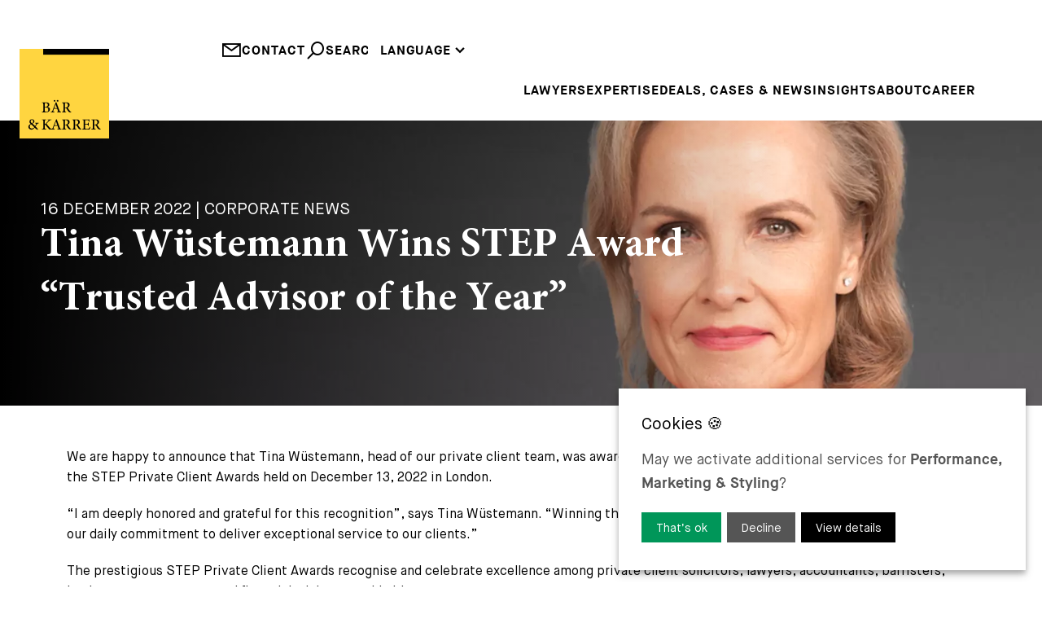

--- FILE ---
content_type: text/css
request_url: https://www.baerkarrer.ch/project/public/css/main.min.css?v=1768398311
body_size: 29055
content:
@charset "UTF-8";
/*!-----------------------------------------------------------------------------
   Project:       Baer Karrer Services
   Version:       1.0
   Author:        visions.ch GmbH
   URL:           https://www.bkservices.ch
   -------------------------------------------------------------------------- */.transition-none :not([data-aos]:not(.animate-on-init)){transition-duration:0s!important;transition-delay:0s!important}.transition-none :not([data-aos]:not(.animate-on-init)):after,.transition-none :not([data-aos]:not(.animate-on-init)):before{transition-delay:0s!important;transition-duration:0s!important}
/*!
 * Bootstrap  v5.3.3 (https://getbootstrap.com/)
 * Copyright 2011-2024 The Bootstrap Authors
 * Licensed under MIT (https://github.com/twbs/bootstrap/blob/main/LICENSE)
 */.container,.container-fluid,.container-lg,.container-md,.container-sm,.container-xl,.container-xxl,.container-xxxl{--bs-gutter-x:1.5rem;--bs-gutter-y:0;width:100%;padding-right:calc(var(--bs-gutter-x) * 0.5);padding-left:calc(var(--bs-gutter-x) * 0.5);margin-right:auto;margin-left:auto}@media (min-width:576px){.container,.container-sm{max-width:540px}}@media (min-width:768px){.container,.container-md,.container-sm{max-width:720px}}@media (min-width:992px){.container,.container-lg,.container-md,.container-sm{max-width:960px}}@media (min-width:1200px){.container,.container-lg,.container-md,.container-sm,.container-xl{max-width:1140px}}@media (min-width:1400px){.container,.container-lg,.container-md,.container-sm,.container-xl,.container-xxl{max-width:1320px}}@media (min-width:1780px){.container,.container-lg,.container-md,.container-sm,.container-xl,.container-xxl,.container-xxxl{max-width:1680px}}:root{--bs-breakpoint-xs:0;--bs-breakpoint-sm:576px;--bs-breakpoint-md:768px;--bs-breakpoint-lg:992px;--bs-breakpoint-xl:1200px;--bs-breakpoint-xxl:1400px;--bs-breakpoint-xxxl:1780px}.row{--bs-gutter-x:1.5rem;--bs-gutter-y:0;display:flex;flex-wrap:wrap;margin-top:calc(-1 * var(--bs-gutter-y));margin-right:calc(-0.5 * var(--bs-gutter-x));margin-left:calc(-0.5 * var(--bs-gutter-x))}.row>*{flex-shrink:0;width:100%;max-width:100%;padding-right:calc(var(--bs-gutter-x) * 0.5);padding-left:calc(var(--bs-gutter-x) * 0.5);margin-top:var(--bs-gutter-y)}.col{flex:1 0 0%}.row-cols-auto>*{flex:0 0 auto;width:auto}.row-cols-1>*{flex:0 0 auto;width:100%}.row-cols-2>*{flex:0 0 auto;width:50%}.row-cols-3>*{flex:0 0 auto;width:33.33333333%}.row-cols-4>*{flex:0 0 auto;width:25%}.row-cols-5>*{flex:0 0 auto;width:20%}.row-cols-6>*{flex:0 0 auto;width:16.66666667%}.col-auto{flex:0 0 auto;width:auto}.col-1{flex:0 0 auto;width:8.33333333%}.col-2{flex:0 0 auto;width:16.66666667%}.col-3{flex:0 0 auto;width:25%}.col-4{flex:0 0 auto;width:33.33333333%}.col-5{flex:0 0 auto;width:41.66666667%}.col-6{flex:0 0 auto;width:50%}.col-7{flex:0 0 auto;width:58.33333333%}.col-8{flex:0 0 auto;width:66.66666667%}.col-9{flex:0 0 auto;width:75%}.col-10{flex:0 0 auto;width:83.33333333%}.col-11{flex:0 0 auto;width:91.66666667%}.col-12{flex:0 0 auto;width:100%}.offset-1{margin-left:8.33333333%}.offset-2{margin-left:16.66666667%}.offset-3{margin-left:25%}.offset-4{margin-left:33.33333333%}.offset-5{margin-left:41.66666667%}.offset-6{margin-left:50%}.offset-7{margin-left:58.33333333%}.offset-8{margin-left:66.66666667%}.offset-9{margin-left:75%}.offset-10{margin-left:83.33333333%}.offset-11{margin-left:91.66666667%}.g-0,.gx-0{--bs-gutter-x:0}.g-0,.gy-0{--bs-gutter-y:0}.g-1,.gx-1{--bs-gutter-x:0.25rem}.g-1,.gy-1{--bs-gutter-y:0.25rem}.g-2,.gx-2{--bs-gutter-x:0.5rem}.g-2,.gy-2{--bs-gutter-y:0.5rem}.g-3,.gx-3{--bs-gutter-x:1rem}.g-3,.gy-3{--bs-gutter-y:1rem}.g-4,.gx-4{--bs-gutter-x:1.5rem}.g-4,.gy-4{--bs-gutter-y:1.5rem}.g-5,.gx-5{--bs-gutter-x:3rem}.g-5,.gy-5{--bs-gutter-y:3rem}@media (min-width:576px){.col-sm{flex:1 0 0%}.row-cols-sm-auto>*{flex:0 0 auto;width:auto}.row-cols-sm-1>*{flex:0 0 auto;width:100%}.row-cols-sm-2>*{flex:0 0 auto;width:50%}.row-cols-sm-3>*{flex:0 0 auto;width:33.33333333%}.row-cols-sm-4>*{flex:0 0 auto;width:25%}.row-cols-sm-5>*{flex:0 0 auto;width:20%}.row-cols-sm-6>*{flex:0 0 auto;width:16.66666667%}.col-sm-auto{flex:0 0 auto;width:auto}.col-sm-1{flex:0 0 auto;width:8.33333333%}.col-sm-2{flex:0 0 auto;width:16.66666667%}.col-sm-3{flex:0 0 auto;width:25%}.col-sm-4{flex:0 0 auto;width:33.33333333%}.col-sm-5{flex:0 0 auto;width:41.66666667%}.col-sm-6{flex:0 0 auto;width:50%}.col-sm-7{flex:0 0 auto;width:58.33333333%}.col-sm-8{flex:0 0 auto;width:66.66666667%}.col-sm-9{flex:0 0 auto;width:75%}.col-sm-10{flex:0 0 auto;width:83.33333333%}.col-sm-11{flex:0 0 auto;width:91.66666667%}.col-sm-12{flex:0 0 auto;width:100%}.offset-sm-0{margin-left:0}.offset-sm-1{margin-left:8.33333333%}.offset-sm-2{margin-left:16.66666667%}.offset-sm-3{margin-left:25%}.offset-sm-4{margin-left:33.33333333%}.offset-sm-5{margin-left:41.66666667%}.offset-sm-6{margin-left:50%}.offset-sm-7{margin-left:58.33333333%}.offset-sm-8{margin-left:66.66666667%}.offset-sm-9{margin-left:75%}.offset-sm-10{margin-left:83.33333333%}.offset-sm-11{margin-left:91.66666667%}.g-sm-0,.gx-sm-0{--bs-gutter-x:0}.g-sm-0,.gy-sm-0{--bs-gutter-y:0}.g-sm-1,.gx-sm-1{--bs-gutter-x:0.25rem}.g-sm-1,.gy-sm-1{--bs-gutter-y:0.25rem}.g-sm-2,.gx-sm-2{--bs-gutter-x:0.5rem}.g-sm-2,.gy-sm-2{--bs-gutter-y:0.5rem}.g-sm-3,.gx-sm-3{--bs-gutter-x:1rem}.g-sm-3,.gy-sm-3{--bs-gutter-y:1rem}.g-sm-4,.gx-sm-4{--bs-gutter-x:1.5rem}.g-sm-4,.gy-sm-4{--bs-gutter-y:1.5rem}.g-sm-5,.gx-sm-5{--bs-gutter-x:3rem}.g-sm-5,.gy-sm-5{--bs-gutter-y:3rem}}@media (min-width:768px){.col-md{flex:1 0 0%}.row-cols-md-auto>*{flex:0 0 auto;width:auto}.row-cols-md-1>*{flex:0 0 auto;width:100%}.row-cols-md-2>*{flex:0 0 auto;width:50%}.row-cols-md-3>*{flex:0 0 auto;width:33.33333333%}.row-cols-md-4>*{flex:0 0 auto;width:25%}.row-cols-md-5>*{flex:0 0 auto;width:20%}.row-cols-md-6>*{flex:0 0 auto;width:16.66666667%}.col-md-auto{flex:0 0 auto;width:auto}.col-md-1{flex:0 0 auto;width:8.33333333%}.col-md-2{flex:0 0 auto;width:16.66666667%}.col-md-3{flex:0 0 auto;width:25%}.col-md-4{flex:0 0 auto;width:33.33333333%}.col-md-5{flex:0 0 auto;width:41.66666667%}.col-md-6{flex:0 0 auto;width:50%}.col-md-7{flex:0 0 auto;width:58.33333333%}.col-md-8{flex:0 0 auto;width:66.66666667%}.col-md-9{flex:0 0 auto;width:75%}.col-md-10{flex:0 0 auto;width:83.33333333%}.col-md-11{flex:0 0 auto;width:91.66666667%}.col-md-12{flex:0 0 auto;width:100%}.offset-md-0{margin-left:0}.offset-md-1{margin-left:8.33333333%}.offset-md-2{margin-left:16.66666667%}.offset-md-3{margin-left:25%}.offset-md-4{margin-left:33.33333333%}.offset-md-5{margin-left:41.66666667%}.offset-md-6{margin-left:50%}.offset-md-7{margin-left:58.33333333%}.offset-md-8{margin-left:66.66666667%}.offset-md-9{margin-left:75%}.offset-md-10{margin-left:83.33333333%}.offset-md-11{margin-left:91.66666667%}.g-md-0,.gx-md-0{--bs-gutter-x:0}.g-md-0,.gy-md-0{--bs-gutter-y:0}.g-md-1,.gx-md-1{--bs-gutter-x:0.25rem}.g-md-1,.gy-md-1{--bs-gutter-y:0.25rem}.g-md-2,.gx-md-2{--bs-gutter-x:0.5rem}.g-md-2,.gy-md-2{--bs-gutter-y:0.5rem}.g-md-3,.gx-md-3{--bs-gutter-x:1rem}.g-md-3,.gy-md-3{--bs-gutter-y:1rem}.g-md-4,.gx-md-4{--bs-gutter-x:1.5rem}.g-md-4,.gy-md-4{--bs-gutter-y:1.5rem}.g-md-5,.gx-md-5{--bs-gutter-x:3rem}.g-md-5,.gy-md-5{--bs-gutter-y:3rem}}@media (min-width:992px){.col-lg{flex:1 0 0%}.row-cols-lg-auto>*{flex:0 0 auto;width:auto}.row-cols-lg-1>*{flex:0 0 auto;width:100%}.row-cols-lg-2>*{flex:0 0 auto;width:50%}.row-cols-lg-3>*{flex:0 0 auto;width:33.33333333%}.row-cols-lg-4>*{flex:0 0 auto;width:25%}.row-cols-lg-5>*{flex:0 0 auto;width:20%}.row-cols-lg-6>*{flex:0 0 auto;width:16.66666667%}.col-lg-auto{flex:0 0 auto;width:auto}.col-lg-1{flex:0 0 auto;width:8.33333333%}.col-lg-2{flex:0 0 auto;width:16.66666667%}.col-lg-3{flex:0 0 auto;width:25%}.col-lg-4{flex:0 0 auto;width:33.33333333%}.col-lg-5{flex:0 0 auto;width:41.66666667%}.col-lg-6{flex:0 0 auto;width:50%}.col-lg-7{flex:0 0 auto;width:58.33333333%}.col-lg-8{flex:0 0 auto;width:66.66666667%}.col-lg-9{flex:0 0 auto;width:75%}.col-lg-10{flex:0 0 auto;width:83.33333333%}.col-lg-11{flex:0 0 auto;width:91.66666667%}.col-lg-12{flex:0 0 auto;width:100%}.offset-lg-0{margin-left:0}.offset-lg-1{margin-left:8.33333333%}.offset-lg-2{margin-left:16.66666667%}.offset-lg-3{margin-left:25%}.offset-lg-4{margin-left:33.33333333%}.offset-lg-5{margin-left:41.66666667%}.offset-lg-6{margin-left:50%}.offset-lg-7{margin-left:58.33333333%}.offset-lg-8{margin-left:66.66666667%}.offset-lg-9{margin-left:75%}.offset-lg-10{margin-left:83.33333333%}.offset-lg-11{margin-left:91.66666667%}.g-lg-0,.gx-lg-0{--bs-gutter-x:0}.g-lg-0,.gy-lg-0{--bs-gutter-y:0}.g-lg-1,.gx-lg-1{--bs-gutter-x:0.25rem}.g-lg-1,.gy-lg-1{--bs-gutter-y:0.25rem}.g-lg-2,.gx-lg-2{--bs-gutter-x:0.5rem}.g-lg-2,.gy-lg-2{--bs-gutter-y:0.5rem}.g-lg-3,.gx-lg-3{--bs-gutter-x:1rem}.g-lg-3,.gy-lg-3{--bs-gutter-y:1rem}.g-lg-4,.gx-lg-4{--bs-gutter-x:1.5rem}.g-lg-4,.gy-lg-4{--bs-gutter-y:1.5rem}.g-lg-5,.gx-lg-5{--bs-gutter-x:3rem}.g-lg-5,.gy-lg-5{--bs-gutter-y:3rem}}@media (min-width:1200px){.col-xl{flex:1 0 0%}.row-cols-xl-auto>*{flex:0 0 auto;width:auto}.row-cols-xl-1>*{flex:0 0 auto;width:100%}.row-cols-xl-2>*{flex:0 0 auto;width:50%}.row-cols-xl-3>*{flex:0 0 auto;width:33.33333333%}.row-cols-xl-4>*{flex:0 0 auto;width:25%}.row-cols-xl-5>*{flex:0 0 auto;width:20%}.row-cols-xl-6>*{flex:0 0 auto;width:16.66666667%}.col-xl-auto{flex:0 0 auto;width:auto}.col-xl-1{flex:0 0 auto;width:8.33333333%}.col-xl-2{flex:0 0 auto;width:16.66666667%}.col-xl-3{flex:0 0 auto;width:25%}.col-xl-4{flex:0 0 auto;width:33.33333333%}.col-xl-5{flex:0 0 auto;width:41.66666667%}.col-xl-6{flex:0 0 auto;width:50%}.col-xl-7{flex:0 0 auto;width:58.33333333%}.col-xl-8{flex:0 0 auto;width:66.66666667%}.col-xl-9{flex:0 0 auto;width:75%}.col-xl-10{flex:0 0 auto;width:83.33333333%}.col-xl-11{flex:0 0 auto;width:91.66666667%}.col-xl-12{flex:0 0 auto;width:100%}.offset-xl-0{margin-left:0}.offset-xl-1{margin-left:8.33333333%}.offset-xl-2{margin-left:16.66666667%}.offset-xl-3{margin-left:25%}.offset-xl-4{margin-left:33.33333333%}.offset-xl-5{margin-left:41.66666667%}.offset-xl-6{margin-left:50%}.offset-xl-7{margin-left:58.33333333%}.offset-xl-8{margin-left:66.66666667%}.offset-xl-9{margin-left:75%}.offset-xl-10{margin-left:83.33333333%}.offset-xl-11{margin-left:91.66666667%}.g-xl-0,.gx-xl-0{--bs-gutter-x:0}.g-xl-0,.gy-xl-0{--bs-gutter-y:0}.g-xl-1,.gx-xl-1{--bs-gutter-x:0.25rem}.g-xl-1,.gy-xl-1{--bs-gutter-y:0.25rem}.g-xl-2,.gx-xl-2{--bs-gutter-x:0.5rem}.g-xl-2,.gy-xl-2{--bs-gutter-y:0.5rem}.g-xl-3,.gx-xl-3{--bs-gutter-x:1rem}.g-xl-3,.gy-xl-3{--bs-gutter-y:1rem}.g-xl-4,.gx-xl-4{--bs-gutter-x:1.5rem}.g-xl-4,.gy-xl-4{--bs-gutter-y:1.5rem}.g-xl-5,.gx-xl-5{--bs-gutter-x:3rem}.g-xl-5,.gy-xl-5{--bs-gutter-y:3rem}}@media (min-width:1400px){.col-xxl{flex:1 0 0%}.row-cols-xxl-auto>*{flex:0 0 auto;width:auto}.row-cols-xxl-1>*{flex:0 0 auto;width:100%}.row-cols-xxl-2>*{flex:0 0 auto;width:50%}.row-cols-xxl-3>*{flex:0 0 auto;width:33.33333333%}.row-cols-xxl-4>*{flex:0 0 auto;width:25%}.row-cols-xxl-5>*{flex:0 0 auto;width:20%}.row-cols-xxl-6>*{flex:0 0 auto;width:16.66666667%}.col-xxl-auto{flex:0 0 auto;width:auto}.col-xxl-1{flex:0 0 auto;width:8.33333333%}.col-xxl-2{flex:0 0 auto;width:16.66666667%}.col-xxl-3{flex:0 0 auto;width:25%}.col-xxl-4{flex:0 0 auto;width:33.33333333%}.col-xxl-5{flex:0 0 auto;width:41.66666667%}.col-xxl-6{flex:0 0 auto;width:50%}.col-xxl-7{flex:0 0 auto;width:58.33333333%}.col-xxl-8{flex:0 0 auto;width:66.66666667%}.col-xxl-9{flex:0 0 auto;width:75%}.col-xxl-10{flex:0 0 auto;width:83.33333333%}.col-xxl-11{flex:0 0 auto;width:91.66666667%}.col-xxl-12{flex:0 0 auto;width:100%}.offset-xxl-0{margin-left:0}.offset-xxl-1{margin-left:8.33333333%}.offset-xxl-2{margin-left:16.66666667%}.offset-xxl-3{margin-left:25%}.offset-xxl-4{margin-left:33.33333333%}.offset-xxl-5{margin-left:41.66666667%}.offset-xxl-6{margin-left:50%}.offset-xxl-7{margin-left:58.33333333%}.offset-xxl-8{margin-left:66.66666667%}.offset-xxl-9{margin-left:75%}.offset-xxl-10{margin-left:83.33333333%}.offset-xxl-11{margin-left:91.66666667%}.g-xxl-0,.gx-xxl-0{--bs-gutter-x:0}.g-xxl-0,.gy-xxl-0{--bs-gutter-y:0}.g-xxl-1,.gx-xxl-1{--bs-gutter-x:0.25rem}.g-xxl-1,.gy-xxl-1{--bs-gutter-y:0.25rem}.g-xxl-2,.gx-xxl-2{--bs-gutter-x:0.5rem}.g-xxl-2,.gy-xxl-2{--bs-gutter-y:0.5rem}.g-xxl-3,.gx-xxl-3{--bs-gutter-x:1rem}.g-xxl-3,.gy-xxl-3{--bs-gutter-y:1rem}.g-xxl-4,.gx-xxl-4{--bs-gutter-x:1.5rem}.g-xxl-4,.gy-xxl-4{--bs-gutter-y:1.5rem}.g-xxl-5,.gx-xxl-5{--bs-gutter-x:3rem}.g-xxl-5,.gy-xxl-5{--bs-gutter-y:3rem}}@media (min-width:1780px){.col-xxxl{flex:1 0 0%}.row-cols-xxxl-auto>*{flex:0 0 auto;width:auto}.row-cols-xxxl-1>*{flex:0 0 auto;width:100%}.row-cols-xxxl-2>*{flex:0 0 auto;width:50%}.row-cols-xxxl-3>*{flex:0 0 auto;width:33.33333333%}.row-cols-xxxl-4>*{flex:0 0 auto;width:25%}.row-cols-xxxl-5>*{flex:0 0 auto;width:20%}.row-cols-xxxl-6>*{flex:0 0 auto;width:16.66666667%}.col-xxxl-auto{flex:0 0 auto;width:auto}.col-xxxl-1{flex:0 0 auto;width:8.33333333%}.col-xxxl-2{flex:0 0 auto;width:16.66666667%}.col-xxxl-3{flex:0 0 auto;width:25%}.col-xxxl-4{flex:0 0 auto;width:33.33333333%}.col-xxxl-5{flex:0 0 auto;width:41.66666667%}.col-xxxl-6{flex:0 0 auto;width:50%}.col-xxxl-7{flex:0 0 auto;width:58.33333333%}.col-xxxl-8{flex:0 0 auto;width:66.66666667%}.col-xxxl-9{flex:0 0 auto;width:75%}.col-xxxl-10{flex:0 0 auto;width:83.33333333%}.col-xxxl-11{flex:0 0 auto;width:91.66666667%}.col-xxxl-12{flex:0 0 auto;width:100%}.offset-xxxl-0{margin-left:0}.offset-xxxl-1{margin-left:8.33333333%}.offset-xxxl-2{margin-left:16.66666667%}.offset-xxxl-3{margin-left:25%}.offset-xxxl-4{margin-left:33.33333333%}.offset-xxxl-5{margin-left:41.66666667%}.offset-xxxl-6{margin-left:50%}.offset-xxxl-7{margin-left:58.33333333%}.offset-xxxl-8{margin-left:66.66666667%}.offset-xxxl-9{margin-left:75%}.offset-xxxl-10{margin-left:83.33333333%}.offset-xxxl-11{margin-left:91.66666667%}.g-xxxl-0,.gx-xxxl-0{--bs-gutter-x:0}.g-xxxl-0,.gy-xxxl-0{--bs-gutter-y:0}.g-xxxl-1,.gx-xxxl-1{--bs-gutter-x:0.25rem}.g-xxxl-1,.gy-xxxl-1{--bs-gutter-y:0.25rem}.g-xxxl-2,.gx-xxxl-2{--bs-gutter-x:0.5rem}.g-xxxl-2,.gy-xxxl-2{--bs-gutter-y:0.5rem}.g-xxxl-3,.gx-xxxl-3{--bs-gutter-x:1rem}.g-xxxl-3,.gy-xxxl-3{--bs-gutter-y:1rem}.g-xxxl-4,.gx-xxxl-4{--bs-gutter-x:1.5rem}.g-xxxl-4,.gy-xxxl-4{--bs-gutter-y:1.5rem}.g-xxxl-5,.gx-xxxl-5{--bs-gutter-x:3rem}.g-xxxl-5,.gy-xxxl-5{--bs-gutter-y:3rem}}.pagination{--bs-pagination-padding-x:0.75rem;--bs-pagination-padding-y:0.375rem;--bs-pagination-font-size:1rem;--bs-pagination-color:var(--bs-link-color);--bs-pagination-bg:var(--bs-body-bg);--bs-pagination-border-width:var(--bs-border-width);--bs-pagination-border-color:var(--bs-border-color);--bs-pagination-border-radius:var(--bs-border-radius);--bs-pagination-hover-color:var(--bs-link-hover-color);--bs-pagination-hover-bg:var(--bs-tertiary-bg);--bs-pagination-hover-border-color:var(--bs-border-color);--bs-pagination-focus-color:var(--bs-link-hover-color);--bs-pagination-focus-bg:var(--bs-secondary-bg);--bs-pagination-focus-box-shadow:0 0 0 0.25rem rgba(23,67,156,0.25);--bs-pagination-active-color:#fff;--bs-pagination-active-bg:#17439c;--bs-pagination-active-border-color:#17439c;--bs-pagination-disabled-color:var(--bs-secondary-color);--bs-pagination-disabled-bg:var(--bs-secondary-bg);--bs-pagination-disabled-border-color:var(--bs-border-color);display:flex;padding-left:0;list-style:none}.page-link{position:relative;display:block;padding:var(--bs-pagination-padding-y) var(--bs-pagination-padding-x);font-size:var(--bs-pagination-font-size);color:var(--bs-pagination-color);text-decoration:none;background-color:var(--bs-pagination-bg);border:var(--bs-pagination-border-width) solid var(--bs-pagination-border-color);transition:color 0.15s ease-in-out,background-color 0.15s ease-in-out,border-color 0.15s ease-in-out,box-shadow 0.15s ease-in-out}@media (prefers-reduced-motion:reduce){.page-link{transition:none}}.page-link:hover{z-index:2;color:var(--bs-pagination-hover-color);background-color:var(--bs-pagination-hover-bg);border-color:var(--bs-pagination-hover-border-color)}.page-link:focus{z-index:3;color:var(--bs-pagination-focus-color);background-color:var(--bs-pagination-focus-bg);outline:0;box-shadow:var(--bs-pagination-focus-box-shadow)}.active>.page-link,.page-link.active{z-index:3;color:var(--bs-pagination-active-color);background-color:var(--bs-pagination-active-bg);border-color:var(--bs-pagination-active-border-color)}.disabled>.page-link,.page-link.disabled{color:var(--bs-pagination-disabled-color);pointer-events:none;background-color:var(--bs-pagination-disabled-bg);border-color:var(--bs-pagination-disabled-border-color)}.page-item:not(:first-child) .page-link{margin-left:calc(var(--bs-border-width) * -1)}.page-item:first-child .page-link{border-top-left-radius:var(--bs-pagination-border-radius);border-bottom-left-radius:var(--bs-pagination-border-radius)}.page-item:last-child .page-link{border-top-right-radius:var(--bs-pagination-border-radius);border-bottom-right-radius:var(--bs-pagination-border-radius)}.pagination-lg{--bs-pagination-padding-x:1.5rem;--bs-pagination-padding-y:0.75rem;--bs-pagination-font-size:1.25rem;--bs-pagination-border-radius:var(--bs-border-radius-lg)}.pagination-sm{--bs-pagination-padding-x:0.5rem;--bs-pagination-padding-y:0.25rem;--bs-pagination-font-size:0.875rem;--bs-pagination-border-radius:var(--bs-border-radius-sm)}.clearfix:after{display:block;clear:both;content:""}.text-bg-primary{color:#fff!important;background-color:RGBA(var(--bs-primary-rgb),var(--bs-bg-opacity,1))!important}.text-bg-secondary{color:#000!important;background-color:RGBA(var(--bs-secondary-rgb),var(--bs-bg-opacity,1))!important}.text-bg-success{color:#fff!important;background-color:RGBA(var(--bs-success-rgb),var(--bs-bg-opacity,1))!important}.text-bg-info{color:#000!important;background-color:RGBA(var(--bs-info-rgb),var(--bs-bg-opacity,1))!important}.text-bg-warning{color:#000!important;background-color:RGBA(var(--bs-warning-rgb),var(--bs-bg-opacity,1))!important}.text-bg-danger{color:#fff!important;background-color:RGBA(var(--bs-danger-rgb),var(--bs-bg-opacity,1))!important}.text-bg-light{color:#000!important;background-color:RGBA(var(--bs-light-rgb),var(--bs-bg-opacity,1))!important}.text-bg-dark{color:#fff!important;background-color:RGBA(var(--bs-dark-rgb),var(--bs-bg-opacity,1))!important}.link-primary{color:RGBA(var(--bs-primary-rgb),var(--bs-link-opacity,1))!important;text-decoration-color:RGBA(var(--bs-primary-rgb),var(--bs-link-underline-opacity,1))!important}.link-primary:focus,.link-primary:hover{color:RGBA(18,54,125,var(--bs-link-opacity,1))!important;text-decoration-color:RGBA(18,54,125,var(--bs-link-underline-opacity,1))!important}.link-secondary{color:RGBA(var(--bs-secondary-rgb),var(--bs-link-opacity,1))!important;text-decoration-color:RGBA(var(--bs-secondary-rgb),var(--bs-link-underline-opacity,1))!important}.link-secondary:focus,.link-secondary:hover{color:RGBA(255,230,118,var(--bs-link-opacity,1))!important;text-decoration-color:RGBA(255,230,118,var(--bs-link-underline-opacity,1))!important}.link-success{color:RGBA(var(--bs-success-rgb),var(--bs-link-opacity,1))!important;text-decoration-color:RGBA(var(--bs-success-rgb),var(--bs-link-underline-opacity,1))!important}.link-success:focus,.link-success:hover{color:RGBA(20,108,67,var(--bs-link-opacity,1))!important;text-decoration-color:RGBA(20,108,67,var(--bs-link-underline-opacity,1))!important}.link-info{color:RGBA(var(--bs-info-rgb),var(--bs-link-opacity,1))!important;text-decoration-color:RGBA(var(--bs-info-rgb),var(--bs-link-underline-opacity,1))!important}.link-info:focus,.link-info:hover{color:RGBA(61,213,243,var(--bs-link-opacity,1))!important;text-decoration-color:RGBA(61,213,243,var(--bs-link-underline-opacity,1))!important}.link-warning{color:RGBA(var(--bs-warning-rgb),var(--bs-link-opacity,1))!important;text-decoration-color:RGBA(var(--bs-warning-rgb),var(--bs-link-underline-opacity,1))!important}.link-warning:focus,.link-warning:hover{color:RGBA(255,205,57,var(--bs-link-opacity,1))!important;text-decoration-color:RGBA(255,205,57,var(--bs-link-underline-opacity,1))!important}.link-danger{color:RGBA(var(--bs-danger-rgb),var(--bs-link-opacity,1))!important;text-decoration-color:RGBA(var(--bs-danger-rgb),var(--bs-link-underline-opacity,1))!important}.link-danger:focus,.link-danger:hover{color:RGBA(176,42,55,var(--bs-link-opacity,1))!important;text-decoration-color:RGBA(176,42,55,var(--bs-link-underline-opacity,1))!important}.link-light{color:RGBA(var(--bs-light-rgb),var(--bs-link-opacity,1))!important;text-decoration-color:RGBA(var(--bs-light-rgb),var(--bs-link-underline-opacity,1))!important}.link-light:focus,.link-light:hover{color:RGBA(249,250,251,var(--bs-link-opacity,1))!important;text-decoration-color:RGBA(249,250,251,var(--bs-link-underline-opacity,1))!important}.link-dark{color:RGBA(var(--bs-dark-rgb),var(--bs-link-opacity,1))!important;text-decoration-color:RGBA(var(--bs-dark-rgb),var(--bs-link-underline-opacity,1))!important}.link-dark:focus,.link-dark:hover{color:RGBA(26,30,33,var(--bs-link-opacity,1))!important;text-decoration-color:RGBA(26,30,33,var(--bs-link-underline-opacity,1))!important}.link-body-emphasis{color:RGBA(var(--bs-emphasis-color-rgb),var(--bs-link-opacity,1))!important;text-decoration-color:RGBA(var(--bs-emphasis-color-rgb),var(--bs-link-underline-opacity,1))!important}.link-body-emphasis:focus,.link-body-emphasis:hover{color:RGBA(var(--bs-emphasis-color-rgb),var(--bs-link-opacity,0.75))!important;text-decoration-color:RGBA(var(--bs-emphasis-color-rgb),var(--bs-link-underline-opacity,0.75))!important}.focus-ring:focus{outline:0;box-shadow:var(--bs-focus-ring-x,0) var(--bs-focus-ring-y,0) var(--bs-focus-ring-blur,0) var(--bs-focus-ring-width) var(--bs-focus-ring-color)}.icon-link{display:inline-flex;gap:0.375rem;align-items:center;text-decoration-color:rgba(var(--bs-link-color-rgb),var(--bs-link-opacity,0.5));text-underline-offset:0.25em;backface-visibility:hidden}.icon-link>.bi{flex-shrink:0;width:1em;height:1em;fill:currentcolor;transition:0.2s ease-in-out transform}@media (prefers-reduced-motion:reduce){.icon-link>.bi{transition:none}}.icon-link-hover:focus-visible>.bi,.icon-link-hover:hover>.bi{transform:var(--bs-icon-link-transform,translate3d(0.25em,0,0))}.ratio{position:relative;width:100%}.ratio:before{display:block;padding-top:var(--bs-aspect-ratio);content:""}.ratio>*{position:absolute;top:0;left:0;width:100%;height:100%}.ratio-1x1{--bs-aspect-ratio:100%}.ratio-4x3{--bs-aspect-ratio:75%}.ratio-16x9{--bs-aspect-ratio:56.25%}.ratio-21x9{--bs-aspect-ratio:42.8571428571%}.fixed-top{position:fixed;top:0;right:0;left:0;z-index:1030}.fixed-bottom{position:fixed;right:0;bottom:0;left:0;z-index:1030}.sticky-top{position:sticky;top:0;z-index:1020}.sticky-bottom{position:sticky;bottom:0;z-index:1020}@media (min-width:576px){.sticky-sm-top{position:sticky;top:0;z-index:1020}.sticky-sm-bottom{position:sticky;bottom:0;z-index:1020}}@media (min-width:768px){.sticky-md-top{position:sticky;top:0;z-index:1020}.sticky-md-bottom{position:sticky;bottom:0;z-index:1020}}@media (min-width:992px){.sticky-lg-top{position:sticky;top:0;z-index:1020}.sticky-lg-bottom{position:sticky;bottom:0;z-index:1020}}@media (min-width:1200px){.sticky-xl-top{position:sticky;top:0;z-index:1020}.sticky-xl-bottom{position:sticky;bottom:0;z-index:1020}}@media (min-width:1400px){.sticky-xxl-top{position:sticky;top:0;z-index:1020}.sticky-xxl-bottom{position:sticky;bottom:0;z-index:1020}}@media (min-width:1780px){.sticky-xxxl-top{position:sticky;top:0;z-index:1020}.sticky-xxxl-bottom{position:sticky;bottom:0;z-index:1020}}.hstack{display:flex;flex-direction:row;align-items:center;align-self:stretch}.vstack{display:flex;flex:1 1 auto;flex-direction:column;align-self:stretch}.visually-hidden,.visually-hidden-focusable:not(:focus):not(:focus-within){width:1px!important;height:1px!important;padding:0!important;margin:-1px!important;overflow:hidden!important;clip:rect(0,0,0,0)!important;white-space:nowrap!important;border:0!important}.visually-hidden-focusable:not(:focus):not(:focus-within):not(caption),.visually-hidden:not(caption){position:absolute!important}.stretched-link:after{position:absolute;top:0;right:0;bottom:0;left:0;z-index:1;content:""}.text-truncate{overflow:hidden;text-overflow:ellipsis;white-space:nowrap}.vr{display:inline-block;align-self:stretch;width:var(--bs-border-width);min-height:1em;background-color:currentcolor;opacity:0.25}.align-baseline{vertical-align:baseline!important}.align-top{vertical-align:top!important}.align-middle{vertical-align:middle!important}.align-bottom{vertical-align:bottom!important}.align-text-bottom{vertical-align:text-bottom!important}.align-text-top{vertical-align:text-top!important}.float-start{float:left!important}.float-end{float:right!important}.float-none{float:none!important}.object-fit-contain{object-fit:contain!important}.object-fit-cover{object-fit:cover!important}.object-fit-fill{object-fit:fill!important}.object-fit-scale{object-fit:scale-down!important}.object-fit-none{object-fit:none!important}.opacity-0{opacity:0!important}.opacity-25{opacity:0.25!important}.opacity-50{opacity:0.5!important}.opacity-75{opacity:0.75!important}.opacity-100{opacity:1!important}.overflow-auto{overflow:auto!important}.overflow-hidden{overflow:hidden!important}.overflow-visible{overflow:visible!important}.overflow-scroll{overflow:scroll!important}.overflow-x-auto{overflow-x:auto!important}.overflow-x-hidden{overflow-x:hidden!important}.overflow-x-visible{overflow-x:visible!important}.overflow-x-scroll{overflow-x:scroll!important}.overflow-y-auto{overflow-y:auto!important}.overflow-y-hidden{overflow-y:hidden!important}.overflow-y-visible{overflow-y:visible!important}.overflow-y-scroll{overflow-y:scroll!important}.d-inline{display:inline!important}.d-inline-block{display:inline-block!important}.d-block{display:block!important}.d-grid{display:grid!important}.d-inline-grid{display:inline-grid!important}.d-table{display:table!important}.d-table-row{display:table-row!important}.d-table-cell{display:table-cell!important}.d-flex{display:flex!important}.d-inline-flex{display:inline-flex!important}.d-none{display:none!important}.shadow{box-shadow:var(--bs-box-shadow)!important}.shadow-sm{box-shadow:var(--bs-box-shadow-sm)!important}.shadow-lg{box-shadow:var(--bs-box-shadow-lg)!important}.shadow-none{box-shadow:none!important}.focus-ring-primary{--bs-focus-ring-color:rgba(var(--bs-primary-rgb),var(--bs-focus-ring-opacity))}.focus-ring-secondary{--bs-focus-ring-color:rgba(var(--bs-secondary-rgb),var(--bs-focus-ring-opacity))}.focus-ring-success{--bs-focus-ring-color:rgba(var(--bs-success-rgb),var(--bs-focus-ring-opacity))}.focus-ring-info{--bs-focus-ring-color:rgba(var(--bs-info-rgb),var(--bs-focus-ring-opacity))}.focus-ring-warning{--bs-focus-ring-color:rgba(var(--bs-warning-rgb),var(--bs-focus-ring-opacity))}.focus-ring-danger{--bs-focus-ring-color:rgba(var(--bs-danger-rgb),var(--bs-focus-ring-opacity))}.focus-ring-light{--bs-focus-ring-color:rgba(var(--bs-light-rgb),var(--bs-focus-ring-opacity))}.focus-ring-dark{--bs-focus-ring-color:rgba(var(--bs-dark-rgb),var(--bs-focus-ring-opacity))}.position-static{position:static!important}.position-relative{position:relative!important}.position-absolute{position:absolute!important}.position-fixed{position:fixed!important}.position-sticky{position:sticky!important}.top-0{top:0!important}.top-50{top:50%!important}.top-100{top:100%!important}.bottom-0{bottom:0!important}.bottom-50{bottom:50%!important}.bottom-100{bottom:100%!important}.start-0{left:0!important}.start-50{left:50%!important}.start-100{left:100%!important}.end-0{right:0!important}.end-50{right:50%!important}.end-100{right:100%!important}.translate-middle{transform:translate(-50%,-50%)!important}.translate-middle-x{transform:translateX(-50%)!important}.translate-middle-y{transform:translateY(-50%)!important}.border{border:var(--bs-border-width) var(--bs-border-style) var(--bs-border-color)!important}.border-0{border:0!important}.border-top{border-top:var(--bs-border-width) var(--bs-border-style) var(--bs-border-color)!important}.border-top-0{border-top:0!important}.border-end{border-right:var(--bs-border-width) var(--bs-border-style) var(--bs-border-color)!important}.border-end-0{border-right:0!important}.border-bottom{border-bottom:var(--bs-border-width) var(--bs-border-style) var(--bs-border-color)!important}.border-bottom-0{border-bottom:0!important}.border-start{border-left:var(--bs-border-width) var(--bs-border-style) var(--bs-border-color)!important}.border-start-0{border-left:0!important}.border-primary{--bs-border-opacity:1;border-color:rgba(var(--bs-primary-rgb),var(--bs-border-opacity))!important}.border-secondary{--bs-border-opacity:1;border-color:rgba(var(--bs-secondary-rgb),var(--bs-border-opacity))!important}.border-success{--bs-border-opacity:1;border-color:rgba(var(--bs-success-rgb),var(--bs-border-opacity))!important}.border-info{--bs-border-opacity:1;border-color:rgba(var(--bs-info-rgb),var(--bs-border-opacity))!important}.border-warning{--bs-border-opacity:1;border-color:rgba(var(--bs-warning-rgb),var(--bs-border-opacity))!important}.border-danger{--bs-border-opacity:1;border-color:rgba(var(--bs-danger-rgb),var(--bs-border-opacity))!important}.border-light{--bs-border-opacity:1;border-color:rgba(var(--bs-light-rgb),var(--bs-border-opacity))!important}.border-dark{--bs-border-opacity:1;border-color:rgba(var(--bs-dark-rgb),var(--bs-border-opacity))!important}.border-black{--bs-border-opacity:1;border-color:rgba(var(--bs-black-rgb),var(--bs-border-opacity))!important}.border-white{--bs-border-opacity:1;border-color:rgba(var(--bs-white-rgb),var(--bs-border-opacity))!important}.border-primary-subtle{border-color:var(--bs-primary-border-subtle)!important}.border-secondary-subtle{border-color:var(--bs-secondary-border-subtle)!important}.border-success-subtle{border-color:var(--bs-success-border-subtle)!important}.border-info-subtle{border-color:var(--bs-info-border-subtle)!important}.border-warning-subtle{border-color:var(--bs-warning-border-subtle)!important}.border-danger-subtle{border-color:var(--bs-danger-border-subtle)!important}.border-light-subtle{border-color:var(--bs-light-border-subtle)!important}.border-dark-subtle{border-color:var(--bs-dark-border-subtle)!important}.border-1{border-width:1px!important}.border-2{border-width:2px!important}.border-3{border-width:3px!important}.border-4{border-width:4px!important}.border-5{border-width:5px!important}.border-opacity-10{--bs-border-opacity:0.1}.border-opacity-25{--bs-border-opacity:0.25}.border-opacity-50{--bs-border-opacity:0.5}.border-opacity-75{--bs-border-opacity:0.75}.border-opacity-100{--bs-border-opacity:1}.w-25{width:25%!important}.w-50{width:50%!important}.w-75{width:75%!important}.w-100{width:100%!important}.w-auto{width:auto!important}.mw-100{max-width:100%!important}.vw-100{width:100vw!important}.min-vw-100{min-width:100vw!important}.h-25{height:25%!important}.h-50{height:50%!important}.h-75{height:75%!important}.h-100{height:100%!important}.h-auto{height:auto!important}.mh-100{max-height:100%!important}.vh-100{height:100vh!important}.min-vh-100{min-height:100vh!important}.flex-fill{flex:1 1 auto!important}.flex-row{flex-direction:row!important}.flex-column{flex-direction:column!important}.flex-row-reverse{flex-direction:row-reverse!important}.flex-column-reverse{flex-direction:column-reverse!important}.flex-grow-0{flex-grow:0!important}.flex-grow-1{flex-grow:1!important}.flex-shrink-0{flex-shrink:0!important}.flex-shrink-1{flex-shrink:1!important}.flex-wrap{flex-wrap:wrap!important}.flex-nowrap{flex-wrap:nowrap!important}.flex-wrap-reverse{flex-wrap:wrap-reverse!important}.justify-content-start{justify-content:flex-start!important}.justify-content-end{justify-content:flex-end!important}.justify-content-center{justify-content:center!important}.justify-content-between{justify-content:space-between!important}.justify-content-around{justify-content:space-around!important}.justify-content-evenly{justify-content:space-evenly!important}.align-items-start{align-items:flex-start!important}.align-items-end{align-items:flex-end!important}.align-items-center{align-items:center!important}.align-items-baseline{align-items:baseline!important}.align-items-stretch{align-items:stretch!important}.align-content-start{align-content:flex-start!important}.align-content-end{align-content:flex-end!important}.align-content-center{align-content:center!important}.align-content-between{align-content:space-between!important}.align-content-around{align-content:space-around!important}.align-content-stretch{align-content:stretch!important}.align-self-auto{align-self:auto!important}.align-self-start{align-self:flex-start!important}.align-self-end{align-self:flex-end!important}.align-self-center{align-self:center!important}.align-self-baseline{align-self:baseline!important}.align-self-stretch{align-self:stretch!important}.order-first{order:-1!important}.order-0{order:0!important}.order-1{order:1!important}.order-2{order:2!important}.order-3{order:3!important}.order-4{order:4!important}.order-5{order:5!important}.order-last{order:6!important}.m-0{margin:0!important}.m-1{margin:0.25rem!important}.m-2{margin:0.5rem!important}.m-3{margin:1rem!important}.m-4{margin:1.5rem!important}.m-5{margin:3rem!important}.m-auto{margin:auto!important}.mx-0{margin-right:0!important;margin-left:0!important}.mx-1{margin-right:0.25rem!important;margin-left:0.25rem!important}.mx-2{margin-right:0.5rem!important;margin-left:0.5rem!important}.mx-3{margin-right:1rem!important;margin-left:1rem!important}.mx-4{margin-right:1.5rem!important;margin-left:1.5rem!important}.mx-5{margin-right:3rem!important;margin-left:3rem!important}.mx-auto{margin-right:auto!important;margin-left:auto!important}.my-0{margin-top:0!important;margin-bottom:0!important}.my-1{margin-top:0.25rem!important;margin-bottom:0.25rem!important}.my-2{margin-top:0.5rem!important;margin-bottom:0.5rem!important}.my-3{margin-top:1rem!important;margin-bottom:1rem!important}.my-4{margin-top:1.5rem!important;margin-bottom:1.5rem!important}.my-5{margin-top:3rem!important;margin-bottom:3rem!important}.my-auto{margin-top:auto!important;margin-bottom:auto!important}.mt-0{margin-top:0!important}.mt-1{margin-top:0.25rem!important}.mt-2{margin-top:0.5rem!important}.mt-3{margin-top:1rem!important}.mt-4{margin-top:1.5rem!important}.mt-5{margin-top:3rem!important}.mt-auto{margin-top:auto!important}.me-0{margin-right:0!important}.me-1{margin-right:0.25rem!important}.me-2{margin-right:0.5rem!important}.me-3{margin-right:1rem!important}.me-4{margin-right:1.5rem!important}.me-5{margin-right:3rem!important}.me-auto{margin-right:auto!important}.mb-0{margin-bottom:0!important}.mb-1{margin-bottom:0.25rem!important}.mb-2{margin-bottom:0.5rem!important}.mb-3{margin-bottom:1rem!important}.mb-4{margin-bottom:1.5rem!important}.mb-5{margin-bottom:3rem!important}.mb-auto{margin-bottom:auto!important}.ms-0{margin-left:0!important}.ms-1{margin-left:0.25rem!important}.ms-2{margin-left:0.5rem!important}.ms-3{margin-left:1rem!important}.ms-4{margin-left:1.5rem!important}.ms-5{margin-left:3rem!important}.ms-auto{margin-left:auto!important}.p-0{padding:0!important}.p-1{padding:0.25rem!important}.p-2{padding:0.5rem!important}.p-3{padding:1rem!important}.p-4{padding:1.5rem!important}.p-5{padding:3rem!important}.px-0{padding-right:0!important;padding-left:0!important}.px-1{padding-right:0.25rem!important;padding-left:0.25rem!important}.px-2{padding-right:0.5rem!important;padding-left:0.5rem!important}.px-3{padding-right:1rem!important;padding-left:1rem!important}.px-4{padding-right:1.5rem!important;padding-left:1.5rem!important}.px-5{padding-right:3rem!important;padding-left:3rem!important}.py-0{padding-top:0!important;padding-bottom:0!important}.py-1{padding-top:0.25rem!important;padding-bottom:0.25rem!important}.py-2{padding-top:0.5rem!important;padding-bottom:0.5rem!important}.py-3{padding-top:1rem!important;padding-bottom:1rem!important}.py-4{padding-top:1.5rem!important;padding-bottom:1.5rem!important}.py-5{padding-top:3rem!important;padding-bottom:3rem!important}.pt-0{padding-top:0!important}.pt-1{padding-top:0.25rem!important}.pt-2{padding-top:0.5rem!important}.pt-3{padding-top:1rem!important}.pt-4{padding-top:1.5rem!important}.pt-5{padding-top:3rem!important}.pe-0{padding-right:0!important}.pe-1{padding-right:0.25rem!important}.pe-2{padding-right:0.5rem!important}.pe-3{padding-right:1rem!important}.pe-4{padding-right:1.5rem!important}.pe-5{padding-right:3rem!important}.pb-0{padding-bottom:0!important}.pb-1{padding-bottom:0.25rem!important}.pb-2{padding-bottom:0.5rem!important}.pb-3{padding-bottom:1rem!important}.pb-4{padding-bottom:1.5rem!important}.pb-5{padding-bottom:3rem!important}.ps-0{padding-left:0!important}.ps-1{padding-left:0.25rem!important}.ps-2{padding-left:0.5rem!important}.ps-3{padding-left:1rem!important}.ps-4{padding-left:1.5rem!important}.ps-5{padding-left:3rem!important}.gap-0{gap:0!important}.gap-1{gap:0.25rem!important}.gap-2{gap:0.5rem!important}.gap-3{gap:1rem!important}.gap-4{gap:1.5rem!important}.gap-5{gap:3rem!important}.row-gap-0{row-gap:0!important}.row-gap-1{row-gap:0.25rem!important}.row-gap-2{row-gap:0.5rem!important}.row-gap-3{row-gap:1rem!important}.row-gap-4{row-gap:1.5rem!important}.row-gap-5{row-gap:3rem!important}.column-gap-0{column-gap:0!important}.column-gap-1{column-gap:0.25rem!important}.column-gap-2{column-gap:0.5rem!important}.column-gap-3{column-gap:1rem!important}.column-gap-4{column-gap:1.5rem!important}.column-gap-5{column-gap:3rem!important}.font-monospace{font-family:var(--bs-font-monospace)!important}.fs-1{font-size:calc(1.375rem + 1.5vw)!important}.fs-2{font-size:calc(1.325rem + 0.9vw)!important}.fs-3{font-size:calc(1.3rem + 0.6vw)!important}.fs-4{font-size:calc(1.275rem + 0.3vw)!important}.fs-5{font-size:1.25rem!important}.fs-6{font-size:1rem!important}.fst-italic{font-style:italic!important}.fst-normal{font-style:normal!important}.fw-lighter{font-weight:lighter!important}.fw-light{font-weight:300!important}.fw-normal{font-weight:400!important}.fw-medium{font-weight:500!important}.fw-semibold{font-weight:600!important}.fw-bold{font-weight:700!important}.fw-bolder{font-weight:bolder!important}.lh-1{line-height:1!important}.lh-sm{line-height:1.25!important}.lh-base{line-height:1.5!important}.lh-lg{line-height:2!important}.text-start{text-align:left!important}.text-end{text-align:right!important}.text-center{text-align:center!important}.text-decoration-none{text-decoration:none!important}.text-decoration-underline{text-decoration:underline!important}.text-decoration-line-through{text-decoration:line-through!important}.text-lowercase{text-transform:lowercase!important}.text-uppercase{text-transform:uppercase!important}.text-capitalize{text-transform:capitalize!important}.text-wrap{white-space:normal!important}.text-nowrap{white-space:nowrap!important}.text-break{word-wrap:break-word!important;word-break:break-word!important}.text-primary{--bs-text-opacity:1;color:rgba(var(--bs-primary-rgb),var(--bs-text-opacity))!important}.text-secondary{--bs-text-opacity:1;color:rgba(var(--bs-secondary-rgb),var(--bs-text-opacity))!important}.text-success{--bs-text-opacity:1;color:rgba(var(--bs-success-rgb),var(--bs-text-opacity))!important}.text-info{--bs-text-opacity:1;color:rgba(var(--bs-info-rgb),var(--bs-text-opacity))!important}.text-warning{--bs-text-opacity:1;color:rgba(var(--bs-warning-rgb),var(--bs-text-opacity))!important}.text-danger{--bs-text-opacity:1;color:rgba(var(--bs-danger-rgb),var(--bs-text-opacity))!important}.text-light{--bs-text-opacity:1;color:rgba(var(--bs-light-rgb),var(--bs-text-opacity))!important}.text-dark{--bs-text-opacity:1;color:rgba(var(--bs-dark-rgb),var(--bs-text-opacity))!important}.text-black{--bs-text-opacity:1;color:rgba(var(--bs-black-rgb),var(--bs-text-opacity))!important}.text-white{--bs-text-opacity:1;color:rgba(var(--bs-white-rgb),var(--bs-text-opacity))!important}.text-body{--bs-text-opacity:1;color:rgba(var(--bs-body-color-rgb),var(--bs-text-opacity))!important}.text-muted{--bs-text-opacity:1;color:var(--bs-secondary-color)!important}.text-black-50{--bs-text-opacity:1;color:rgba(0,0,0,0.5)!important}.text-white-50{--bs-text-opacity:1;color:rgba(255,255,255,0.5)!important}.text-body-secondary{--bs-text-opacity:1;color:var(--bs-secondary-color)!important}.text-body-tertiary{--bs-text-opacity:1;color:var(--bs-tertiary-color)!important}.text-body-emphasis{--bs-text-opacity:1;color:var(--bs-emphasis-color)!important}.text-reset{--bs-text-opacity:1;color:inherit!important}.text-opacity-25{--bs-text-opacity:0.25}.text-opacity-50{--bs-text-opacity:0.5}.text-opacity-75{--bs-text-opacity:0.75}.text-opacity-100{--bs-text-opacity:1}.text-primary-emphasis{color:var(--bs-primary-text-emphasis)!important}.text-secondary-emphasis{color:var(--bs-secondary-text-emphasis)!important}.text-success-emphasis{color:var(--bs-success-text-emphasis)!important}.text-info-emphasis{color:var(--bs-info-text-emphasis)!important}.text-warning-emphasis{color:var(--bs-warning-text-emphasis)!important}.text-danger-emphasis{color:var(--bs-danger-text-emphasis)!important}.text-light-emphasis{color:var(--bs-light-text-emphasis)!important}.text-dark-emphasis{color:var(--bs-dark-text-emphasis)!important}.link-opacity-10{--bs-link-opacity:0.1}.link-opacity-10-hover:hover{--bs-link-opacity:0.1}.link-opacity-25{--bs-link-opacity:0.25}.link-opacity-25-hover:hover{--bs-link-opacity:0.25}.link-opacity-50{--bs-link-opacity:0.5}.link-opacity-50-hover:hover{--bs-link-opacity:0.5}.link-opacity-75{--bs-link-opacity:0.75}.link-opacity-75-hover:hover{--bs-link-opacity:0.75}.link-opacity-100{--bs-link-opacity:1}.link-opacity-100-hover:hover{--bs-link-opacity:1}.link-offset-1{text-underline-offset:0.125em!important}.link-offset-1-hover:hover{text-underline-offset:0.125em!important}.link-offset-2{text-underline-offset:0.25em!important}.link-offset-2-hover:hover{text-underline-offset:0.25em!important}.link-offset-3{text-underline-offset:0.375em!important}.link-offset-3-hover:hover{text-underline-offset:0.375em!important}.link-underline-primary{--bs-link-underline-opacity:1;text-decoration-color:rgba(var(--bs-primary-rgb),var(--bs-link-underline-opacity))!important}.link-underline-secondary{--bs-link-underline-opacity:1;text-decoration-color:rgba(var(--bs-secondary-rgb),var(--bs-link-underline-opacity))!important}.link-underline-success{--bs-link-underline-opacity:1;text-decoration-color:rgba(var(--bs-success-rgb),var(--bs-link-underline-opacity))!important}.link-underline-info{--bs-link-underline-opacity:1;text-decoration-color:rgba(var(--bs-info-rgb),var(--bs-link-underline-opacity))!important}.link-underline-warning{--bs-link-underline-opacity:1;text-decoration-color:rgba(var(--bs-warning-rgb),var(--bs-link-underline-opacity))!important}.link-underline-danger{--bs-link-underline-opacity:1;text-decoration-color:rgba(var(--bs-danger-rgb),var(--bs-link-underline-opacity))!important}.link-underline-light{--bs-link-underline-opacity:1;text-decoration-color:rgba(var(--bs-light-rgb),var(--bs-link-underline-opacity))!important}.link-underline-dark{--bs-link-underline-opacity:1;text-decoration-color:rgba(var(--bs-dark-rgb),var(--bs-link-underline-opacity))!important}.link-underline{--bs-link-underline-opacity:1;text-decoration-color:rgba(var(--bs-link-color-rgb),var(--bs-link-underline-opacity,1))!important}.link-underline-opacity-0{--bs-link-underline-opacity:0}.link-underline-opacity-0-hover:hover{--bs-link-underline-opacity:0}.link-underline-opacity-10{--bs-link-underline-opacity:0.1}.link-underline-opacity-10-hover:hover{--bs-link-underline-opacity:0.1}.link-underline-opacity-25{--bs-link-underline-opacity:0.25}.link-underline-opacity-25-hover:hover{--bs-link-underline-opacity:0.25}.link-underline-opacity-50{--bs-link-underline-opacity:0.5}.link-underline-opacity-50-hover:hover{--bs-link-underline-opacity:0.5}.link-underline-opacity-75{--bs-link-underline-opacity:0.75}.link-underline-opacity-75-hover:hover{--bs-link-underline-opacity:0.75}.link-underline-opacity-100{--bs-link-underline-opacity:1}.link-underline-opacity-100-hover:hover{--bs-link-underline-opacity:1}.bg-primary{--bs-bg-opacity:1;background-color:rgba(var(--bs-primary-rgb),var(--bs-bg-opacity))!important}.bg-secondary{--bs-bg-opacity:1;background-color:rgba(var(--bs-secondary-rgb),var(--bs-bg-opacity))!important}.bg-success{--bs-bg-opacity:1;background-color:rgba(var(--bs-success-rgb),var(--bs-bg-opacity))!important}.bg-info{--bs-bg-opacity:1;background-color:rgba(var(--bs-info-rgb),var(--bs-bg-opacity))!important}.bg-warning{--bs-bg-opacity:1;background-color:rgba(var(--bs-warning-rgb),var(--bs-bg-opacity))!important}.bg-danger{--bs-bg-opacity:1;background-color:rgba(var(--bs-danger-rgb),var(--bs-bg-opacity))!important}.bg-light{--bs-bg-opacity:1;background-color:rgba(var(--bs-light-rgb),var(--bs-bg-opacity))!important}.bg-dark{--bs-bg-opacity:1;background-color:rgba(var(--bs-dark-rgb),var(--bs-bg-opacity))!important}.bg-black{--bs-bg-opacity:1;background-color:rgba(var(--bs-black-rgb),var(--bs-bg-opacity))!important}.bg-white{--bs-bg-opacity:1;background-color:rgba(var(--bs-white-rgb),var(--bs-bg-opacity))!important}.bg-body{--bs-bg-opacity:1;background-color:rgba(var(--bs-body-bg-rgb),var(--bs-bg-opacity))!important}.bg-transparent{--bs-bg-opacity:1;background-color:transparent!important}.bg-body-secondary{--bs-bg-opacity:1;background-color:rgba(var(--bs-secondary-bg-rgb),var(--bs-bg-opacity))!important}.bg-body-tertiary{--bs-bg-opacity:1;background-color:rgba(var(--bs-tertiary-bg-rgb),var(--bs-bg-opacity))!important}.bg-opacity-10{--bs-bg-opacity:0.1}.bg-opacity-25{--bs-bg-opacity:0.25}.bg-opacity-50{--bs-bg-opacity:0.5}.bg-opacity-75{--bs-bg-opacity:0.75}.bg-opacity-100{--bs-bg-opacity:1}.bg-primary-subtle{background-color:var(--bs-primary-bg-subtle)!important}.bg-secondary-subtle{background-color:var(--bs-secondary-bg-subtle)!important}.bg-success-subtle{background-color:var(--bs-success-bg-subtle)!important}.bg-info-subtle{background-color:var(--bs-info-bg-subtle)!important}.bg-warning-subtle{background-color:var(--bs-warning-bg-subtle)!important}.bg-danger-subtle{background-color:var(--bs-danger-bg-subtle)!important}.bg-light-subtle{background-color:var(--bs-light-bg-subtle)!important}.bg-dark-subtle{background-color:var(--bs-dark-bg-subtle)!important}.bg-gradient{background-image:var(--bs-gradient)!important}.user-select-all{-webkit-user-select:all!important;user-select:all!important}.user-select-auto{-webkit-user-select:auto!important;user-select:auto!important}.user-select-none{-webkit-user-select:none!important;user-select:none!important}.pe-none{pointer-events:none!important}.pe-auto{pointer-events:auto!important}.rounded{border-radius:var(--bs-border-radius)!important}.rounded-0{border-radius:0!important}.rounded-1{border-radius:var(--bs-border-radius-sm)!important}.rounded-2{border-radius:var(--bs-border-radius)!important}.rounded-3{border-radius:var(--bs-border-radius-lg)!important}.rounded-4{border-radius:var(--bs-border-radius-xl)!important}.rounded-5{border-radius:var(--bs-border-radius-xxl)!important}.rounded-circle{border-radius:50%!important}.rounded-pill{border-radius:var(--bs-border-radius-pill)!important}.rounded-top{border-top-left-radius:var(--bs-border-radius)!important;border-top-right-radius:var(--bs-border-radius)!important}.rounded-top-0{border-top-left-radius:0!important;border-top-right-radius:0!important}.rounded-top-1{border-top-left-radius:var(--bs-border-radius-sm)!important;border-top-right-radius:var(--bs-border-radius-sm)!important}.rounded-top-2{border-top-left-radius:var(--bs-border-radius)!important;border-top-right-radius:var(--bs-border-radius)!important}.rounded-top-3{border-top-left-radius:var(--bs-border-radius-lg)!important;border-top-right-radius:var(--bs-border-radius-lg)!important}.rounded-top-4{border-top-left-radius:var(--bs-border-radius-xl)!important;border-top-right-radius:var(--bs-border-radius-xl)!important}.rounded-top-5{border-top-left-radius:var(--bs-border-radius-xxl)!important;border-top-right-radius:var(--bs-border-radius-xxl)!important}.rounded-top-circle{border-top-left-radius:50%!important;border-top-right-radius:50%!important}.rounded-top-pill{border-top-left-radius:var(--bs-border-radius-pill)!important;border-top-right-radius:var(--bs-border-radius-pill)!important}.rounded-end{border-top-right-radius:var(--bs-border-radius)!important;border-bottom-right-radius:var(--bs-border-radius)!important}.rounded-end-0{border-top-right-radius:0!important;border-bottom-right-radius:0!important}.rounded-end-1{border-top-right-radius:var(--bs-border-radius-sm)!important;border-bottom-right-radius:var(--bs-border-radius-sm)!important}.rounded-end-2{border-top-right-radius:var(--bs-border-radius)!important;border-bottom-right-radius:var(--bs-border-radius)!important}.rounded-end-3{border-top-right-radius:var(--bs-border-radius-lg)!important;border-bottom-right-radius:var(--bs-border-radius-lg)!important}.rounded-end-4{border-top-right-radius:var(--bs-border-radius-xl)!important;border-bottom-right-radius:var(--bs-border-radius-xl)!important}.rounded-end-5{border-top-right-radius:var(--bs-border-radius-xxl)!important;border-bottom-right-radius:var(--bs-border-radius-xxl)!important}.rounded-end-circle{border-top-right-radius:50%!important;border-bottom-right-radius:50%!important}.rounded-end-pill{border-top-right-radius:var(--bs-border-radius-pill)!important;border-bottom-right-radius:var(--bs-border-radius-pill)!important}.rounded-bottom{border-bottom-right-radius:var(--bs-border-radius)!important;border-bottom-left-radius:var(--bs-border-radius)!important}.rounded-bottom-0{border-bottom-right-radius:0!important;border-bottom-left-radius:0!important}.rounded-bottom-1{border-bottom-right-radius:var(--bs-border-radius-sm)!important;border-bottom-left-radius:var(--bs-border-radius-sm)!important}.rounded-bottom-2{border-bottom-right-radius:var(--bs-border-radius)!important;border-bottom-left-radius:var(--bs-border-radius)!important}.rounded-bottom-3{border-bottom-right-radius:var(--bs-border-radius-lg)!important;border-bottom-left-radius:var(--bs-border-radius-lg)!important}.rounded-bottom-4{border-bottom-right-radius:var(--bs-border-radius-xl)!important;border-bottom-left-radius:var(--bs-border-radius-xl)!important}.rounded-bottom-5{border-bottom-right-radius:var(--bs-border-radius-xxl)!important;border-bottom-left-radius:var(--bs-border-radius-xxl)!important}.rounded-bottom-circle{border-bottom-right-radius:50%!important;border-bottom-left-radius:50%!important}.rounded-bottom-pill{border-bottom-right-radius:var(--bs-border-radius-pill)!important;border-bottom-left-radius:var(--bs-border-radius-pill)!important}.rounded-start{border-bottom-left-radius:var(--bs-border-radius)!important;border-top-left-radius:var(--bs-border-radius)!important}.rounded-start-0{border-bottom-left-radius:0!important;border-top-left-radius:0!important}.rounded-start-1{border-bottom-left-radius:var(--bs-border-radius-sm)!important;border-top-left-radius:var(--bs-border-radius-sm)!important}.rounded-start-2{border-bottom-left-radius:var(--bs-border-radius)!important;border-top-left-radius:var(--bs-border-radius)!important}.rounded-start-3{border-bottom-left-radius:var(--bs-border-radius-lg)!important;border-top-left-radius:var(--bs-border-radius-lg)!important}.rounded-start-4{border-bottom-left-radius:var(--bs-border-radius-xl)!important;border-top-left-radius:var(--bs-border-radius-xl)!important}.rounded-start-5{border-bottom-left-radius:var(--bs-border-radius-xxl)!important;border-top-left-radius:var(--bs-border-radius-xxl)!important}.rounded-start-circle{border-bottom-left-radius:50%!important;border-top-left-radius:50%!important}.rounded-start-pill{border-bottom-left-radius:var(--bs-border-radius-pill)!important;border-top-left-radius:var(--bs-border-radius-pill)!important}.visible{visibility:visible!important}.invisible{visibility:hidden!important}.z-n1{z-index:-1!important}.z-0{z-index:0!important}.z-1{z-index:1!important}.z-2{z-index:2!important}.z-3{z-index:3!important}@media (min-width:576px){.float-sm-start{float:left!important}.float-sm-end{float:right!important}.float-sm-none{float:none!important}.object-fit-sm-contain{object-fit:contain!important}.object-fit-sm-cover{object-fit:cover!important}.object-fit-sm-fill{object-fit:fill!important}.object-fit-sm-scale{object-fit:scale-down!important}.object-fit-sm-none{object-fit:none!important}.d-sm-inline{display:inline!important}.d-sm-inline-block{display:inline-block!important}.d-sm-block{display:block!important}.d-sm-grid{display:grid!important}.d-sm-inline-grid{display:inline-grid!important}.d-sm-table{display:table!important}.d-sm-table-row{display:table-row!important}.d-sm-table-cell{display:table-cell!important}.d-sm-flex{display:flex!important}.d-sm-inline-flex{display:inline-flex!important}.d-sm-none{display:none!important}.flex-sm-fill{flex:1 1 auto!important}.flex-sm-row{flex-direction:row!important}.flex-sm-column{flex-direction:column!important}.flex-sm-row-reverse{flex-direction:row-reverse!important}.flex-sm-column-reverse{flex-direction:column-reverse!important}.flex-sm-grow-0{flex-grow:0!important}.flex-sm-grow-1{flex-grow:1!important}.flex-sm-shrink-0{flex-shrink:0!important}.flex-sm-shrink-1{flex-shrink:1!important}.flex-sm-wrap{flex-wrap:wrap!important}.flex-sm-nowrap{flex-wrap:nowrap!important}.flex-sm-wrap-reverse{flex-wrap:wrap-reverse!important}.justify-content-sm-start{justify-content:flex-start!important}.justify-content-sm-end{justify-content:flex-end!important}.justify-content-sm-center{justify-content:center!important}.justify-content-sm-between{justify-content:space-between!important}.justify-content-sm-around{justify-content:space-around!important}.justify-content-sm-evenly{justify-content:space-evenly!important}.align-items-sm-start{align-items:flex-start!important}.align-items-sm-end{align-items:flex-end!important}.align-items-sm-center{align-items:center!important}.align-items-sm-baseline{align-items:baseline!important}.align-items-sm-stretch{align-items:stretch!important}.align-content-sm-start{align-content:flex-start!important}.align-content-sm-end{align-content:flex-end!important}.align-content-sm-center{align-content:center!important}.align-content-sm-between{align-content:space-between!important}.align-content-sm-around{align-content:space-around!important}.align-content-sm-stretch{align-content:stretch!important}.align-self-sm-auto{align-self:auto!important}.align-self-sm-start{align-self:flex-start!important}.align-self-sm-end{align-self:flex-end!important}.align-self-sm-center{align-self:center!important}.align-self-sm-baseline{align-self:baseline!important}.align-self-sm-stretch{align-self:stretch!important}.order-sm-first{order:-1!important}.order-sm-0{order:0!important}.order-sm-1{order:1!important}.order-sm-2{order:2!important}.order-sm-3{order:3!important}.order-sm-4{order:4!important}.order-sm-5{order:5!important}.order-sm-last{order:6!important}.m-sm-0{margin:0!important}.m-sm-1{margin:0.25rem!important}.m-sm-2{margin:0.5rem!important}.m-sm-3{margin:1rem!important}.m-sm-4{margin:1.5rem!important}.m-sm-5{margin:3rem!important}.m-sm-auto{margin:auto!important}.mx-sm-0{margin-right:0!important;margin-left:0!important}.mx-sm-1{margin-right:0.25rem!important;margin-left:0.25rem!important}.mx-sm-2{margin-right:0.5rem!important;margin-left:0.5rem!important}.mx-sm-3{margin-right:1rem!important;margin-left:1rem!important}.mx-sm-4{margin-right:1.5rem!important;margin-left:1.5rem!important}.mx-sm-5{margin-right:3rem!important;margin-left:3rem!important}.mx-sm-auto{margin-right:auto!important;margin-left:auto!important}.my-sm-0{margin-top:0!important;margin-bottom:0!important}.my-sm-1{margin-top:0.25rem!important;margin-bottom:0.25rem!important}.my-sm-2{margin-top:0.5rem!important;margin-bottom:0.5rem!important}.my-sm-3{margin-top:1rem!important;margin-bottom:1rem!important}.my-sm-4{margin-top:1.5rem!important;margin-bottom:1.5rem!important}.my-sm-5{margin-top:3rem!important;margin-bottom:3rem!important}.my-sm-auto{margin-top:auto!important;margin-bottom:auto!important}.mt-sm-0{margin-top:0!important}.mt-sm-1{margin-top:0.25rem!important}.mt-sm-2{margin-top:0.5rem!important}.mt-sm-3{margin-top:1rem!important}.mt-sm-4{margin-top:1.5rem!important}.mt-sm-5{margin-top:3rem!important}.mt-sm-auto{margin-top:auto!important}.me-sm-0{margin-right:0!important}.me-sm-1{margin-right:0.25rem!important}.me-sm-2{margin-right:0.5rem!important}.me-sm-3{margin-right:1rem!important}.me-sm-4{margin-right:1.5rem!important}.me-sm-5{margin-right:3rem!important}.me-sm-auto{margin-right:auto!important}.mb-sm-0{margin-bottom:0!important}.mb-sm-1{margin-bottom:0.25rem!important}.mb-sm-2{margin-bottom:0.5rem!important}.mb-sm-3{margin-bottom:1rem!important}.mb-sm-4{margin-bottom:1.5rem!important}.mb-sm-5{margin-bottom:3rem!important}.mb-sm-auto{margin-bottom:auto!important}.ms-sm-0{margin-left:0!important}.ms-sm-1{margin-left:0.25rem!important}.ms-sm-2{margin-left:0.5rem!important}.ms-sm-3{margin-left:1rem!important}.ms-sm-4{margin-left:1.5rem!important}.ms-sm-5{margin-left:3rem!important}.ms-sm-auto{margin-left:auto!important}.p-sm-0{padding:0!important}.p-sm-1{padding:0.25rem!important}.p-sm-2{padding:0.5rem!important}.p-sm-3{padding:1rem!important}.p-sm-4{padding:1.5rem!important}.p-sm-5{padding:3rem!important}.px-sm-0{padding-right:0!important;padding-left:0!important}.px-sm-1{padding-right:0.25rem!important;padding-left:0.25rem!important}.px-sm-2{padding-right:0.5rem!important;padding-left:0.5rem!important}.px-sm-3{padding-right:1rem!important;padding-left:1rem!important}.px-sm-4{padding-right:1.5rem!important;padding-left:1.5rem!important}.px-sm-5{padding-right:3rem!important;padding-left:3rem!important}.py-sm-0{padding-top:0!important;padding-bottom:0!important}.py-sm-1{padding-top:0.25rem!important;padding-bottom:0.25rem!important}.py-sm-2{padding-top:0.5rem!important;padding-bottom:0.5rem!important}.py-sm-3{padding-top:1rem!important;padding-bottom:1rem!important}.py-sm-4{padding-top:1.5rem!important;padding-bottom:1.5rem!important}.py-sm-5{padding-top:3rem!important;padding-bottom:3rem!important}.pt-sm-0{padding-top:0!important}.pt-sm-1{padding-top:0.25rem!important}.pt-sm-2{padding-top:0.5rem!important}.pt-sm-3{padding-top:1rem!important}.pt-sm-4{padding-top:1.5rem!important}.pt-sm-5{padding-top:3rem!important}.pe-sm-0{padding-right:0!important}.pe-sm-1{padding-right:0.25rem!important}.pe-sm-2{padding-right:0.5rem!important}.pe-sm-3{padding-right:1rem!important}.pe-sm-4{padding-right:1.5rem!important}.pe-sm-5{padding-right:3rem!important}.pb-sm-0{padding-bottom:0!important}.pb-sm-1{padding-bottom:0.25rem!important}.pb-sm-2{padding-bottom:0.5rem!important}.pb-sm-3{padding-bottom:1rem!important}.pb-sm-4{padding-bottom:1.5rem!important}.pb-sm-5{padding-bottom:3rem!important}.ps-sm-0{padding-left:0!important}.ps-sm-1{padding-left:0.25rem!important}.ps-sm-2{padding-left:0.5rem!important}.ps-sm-3{padding-left:1rem!important}.ps-sm-4{padding-left:1.5rem!important}.ps-sm-5{padding-left:3rem!important}.gap-sm-0{gap:0!important}.gap-sm-1{gap:0.25rem!important}.gap-sm-2{gap:0.5rem!important}.gap-sm-3{gap:1rem!important}.gap-sm-4{gap:1.5rem!important}.gap-sm-5{gap:3rem!important}.row-gap-sm-0{row-gap:0!important}.row-gap-sm-1{row-gap:0.25rem!important}.row-gap-sm-2{row-gap:0.5rem!important}.row-gap-sm-3{row-gap:1rem!important}.row-gap-sm-4{row-gap:1.5rem!important}.row-gap-sm-5{row-gap:3rem!important}.column-gap-sm-0{column-gap:0!important}.column-gap-sm-1{column-gap:0.25rem!important}.column-gap-sm-2{column-gap:0.5rem!important}.column-gap-sm-3{column-gap:1rem!important}.column-gap-sm-4{column-gap:1.5rem!important}.column-gap-sm-5{column-gap:3rem!important}.text-sm-start{text-align:left!important}.text-sm-end{text-align:right!important}.text-sm-center{text-align:center!important}}@media (min-width:768px){.float-md-start{float:left!important}.float-md-end{float:right!important}.float-md-none{float:none!important}.object-fit-md-contain{object-fit:contain!important}.object-fit-md-cover{object-fit:cover!important}.object-fit-md-fill{object-fit:fill!important}.object-fit-md-scale{object-fit:scale-down!important}.object-fit-md-none{object-fit:none!important}.d-md-inline{display:inline!important}.d-md-inline-block{display:inline-block!important}.d-md-block{display:block!important}.d-md-grid{display:grid!important}.d-md-inline-grid{display:inline-grid!important}.d-md-table{display:table!important}.d-md-table-row{display:table-row!important}.d-md-table-cell{display:table-cell!important}.d-md-flex{display:flex!important}.d-md-inline-flex{display:inline-flex!important}.d-md-none{display:none!important}.flex-md-fill{flex:1 1 auto!important}.flex-md-row{flex-direction:row!important}.flex-md-column{flex-direction:column!important}.flex-md-row-reverse{flex-direction:row-reverse!important}.flex-md-column-reverse{flex-direction:column-reverse!important}.flex-md-grow-0{flex-grow:0!important}.flex-md-grow-1{flex-grow:1!important}.flex-md-shrink-0{flex-shrink:0!important}.flex-md-shrink-1{flex-shrink:1!important}.flex-md-wrap{flex-wrap:wrap!important}.flex-md-nowrap{flex-wrap:nowrap!important}.flex-md-wrap-reverse{flex-wrap:wrap-reverse!important}.justify-content-md-start{justify-content:flex-start!important}.justify-content-md-end{justify-content:flex-end!important}.justify-content-md-center{justify-content:center!important}.justify-content-md-between{justify-content:space-between!important}.justify-content-md-around{justify-content:space-around!important}.justify-content-md-evenly{justify-content:space-evenly!important}.align-items-md-start{align-items:flex-start!important}.align-items-md-end{align-items:flex-end!important}.align-items-md-center{align-items:center!important}.align-items-md-baseline{align-items:baseline!important}.align-items-md-stretch{align-items:stretch!important}.align-content-md-start{align-content:flex-start!important}.align-content-md-end{align-content:flex-end!important}.align-content-md-center{align-content:center!important}.align-content-md-between{align-content:space-between!important}.align-content-md-around{align-content:space-around!important}.align-content-md-stretch{align-content:stretch!important}.align-self-md-auto{align-self:auto!important}.align-self-md-start{align-self:flex-start!important}.align-self-md-end{align-self:flex-end!important}.align-self-md-center{align-self:center!important}.align-self-md-baseline{align-self:baseline!important}.align-self-md-stretch{align-self:stretch!important}.order-md-first{order:-1!important}.order-md-0{order:0!important}.order-md-1{order:1!important}.order-md-2{order:2!important}.order-md-3{order:3!important}.order-md-4{order:4!important}.order-md-5{order:5!important}.order-md-last{order:6!important}.m-md-0{margin:0!important}.m-md-1{margin:0.25rem!important}.m-md-2{margin:0.5rem!important}.m-md-3{margin:1rem!important}.m-md-4{margin:1.5rem!important}.m-md-5{margin:3rem!important}.m-md-auto{margin:auto!important}.mx-md-0{margin-right:0!important;margin-left:0!important}.mx-md-1{margin-right:0.25rem!important;margin-left:0.25rem!important}.mx-md-2{margin-right:0.5rem!important;margin-left:0.5rem!important}.mx-md-3{margin-right:1rem!important;margin-left:1rem!important}.mx-md-4{margin-right:1.5rem!important;margin-left:1.5rem!important}.mx-md-5{margin-right:3rem!important;margin-left:3rem!important}.mx-md-auto{margin-right:auto!important;margin-left:auto!important}.my-md-0{margin-top:0!important;margin-bottom:0!important}.my-md-1{margin-top:0.25rem!important;margin-bottom:0.25rem!important}.my-md-2{margin-top:0.5rem!important;margin-bottom:0.5rem!important}.my-md-3{margin-top:1rem!important;margin-bottom:1rem!important}.my-md-4{margin-top:1.5rem!important;margin-bottom:1.5rem!important}.my-md-5{margin-top:3rem!important;margin-bottom:3rem!important}.my-md-auto{margin-top:auto!important;margin-bottom:auto!important}.mt-md-0{margin-top:0!important}.mt-md-1{margin-top:0.25rem!important}.mt-md-2{margin-top:0.5rem!important}.mt-md-3{margin-top:1rem!important}.mt-md-4{margin-top:1.5rem!important}.mt-md-5{margin-top:3rem!important}.mt-md-auto{margin-top:auto!important}.me-md-0{margin-right:0!important}.me-md-1{margin-right:0.25rem!important}.me-md-2{margin-right:0.5rem!important}.me-md-3{margin-right:1rem!important}.me-md-4{margin-right:1.5rem!important}.me-md-5{margin-right:3rem!important}.me-md-auto{margin-right:auto!important}.mb-md-0{margin-bottom:0!important}.mb-md-1{margin-bottom:0.25rem!important}.mb-md-2{margin-bottom:0.5rem!important}.mb-md-3{margin-bottom:1rem!important}.mb-md-4{margin-bottom:1.5rem!important}.mb-md-5{margin-bottom:3rem!important}.mb-md-auto{margin-bottom:auto!important}.ms-md-0{margin-left:0!important}.ms-md-1{margin-left:0.25rem!important}.ms-md-2{margin-left:0.5rem!important}.ms-md-3{margin-left:1rem!important}.ms-md-4{margin-left:1.5rem!important}.ms-md-5{margin-left:3rem!important}.ms-md-auto{margin-left:auto!important}.p-md-0{padding:0!important}.p-md-1{padding:0.25rem!important}.p-md-2{padding:0.5rem!important}.p-md-3{padding:1rem!important}.p-md-4{padding:1.5rem!important}.p-md-5{padding:3rem!important}.px-md-0{padding-right:0!important;padding-left:0!important}.px-md-1{padding-right:0.25rem!important;padding-left:0.25rem!important}.px-md-2{padding-right:0.5rem!important;padding-left:0.5rem!important}.px-md-3{padding-right:1rem!important;padding-left:1rem!important}.px-md-4{padding-right:1.5rem!important;padding-left:1.5rem!important}.px-md-5{padding-right:3rem!important;padding-left:3rem!important}.py-md-0{padding-top:0!important;padding-bottom:0!important}.py-md-1{padding-top:0.25rem!important;padding-bottom:0.25rem!important}.py-md-2{padding-top:0.5rem!important;padding-bottom:0.5rem!important}.py-md-3{padding-top:1rem!important;padding-bottom:1rem!important}.py-md-4{padding-top:1.5rem!important;padding-bottom:1.5rem!important}.py-md-5{padding-top:3rem!important;padding-bottom:3rem!important}.pt-md-0{padding-top:0!important}.pt-md-1{padding-top:0.25rem!important}.pt-md-2{padding-top:0.5rem!important}.pt-md-3{padding-top:1rem!important}.pt-md-4{padding-top:1.5rem!important}.pt-md-5{padding-top:3rem!important}.pe-md-0{padding-right:0!important}.pe-md-1{padding-right:0.25rem!important}.pe-md-2{padding-right:0.5rem!important}.pe-md-3{padding-right:1rem!important}.pe-md-4{padding-right:1.5rem!important}.pe-md-5{padding-right:3rem!important}.pb-md-0{padding-bottom:0!important}.pb-md-1{padding-bottom:0.25rem!important}.pb-md-2{padding-bottom:0.5rem!important}.pb-md-3{padding-bottom:1rem!important}.pb-md-4{padding-bottom:1.5rem!important}.pb-md-5{padding-bottom:3rem!important}.ps-md-0{padding-left:0!important}.ps-md-1{padding-left:0.25rem!important}.ps-md-2{padding-left:0.5rem!important}.ps-md-3{padding-left:1rem!important}.ps-md-4{padding-left:1.5rem!important}.ps-md-5{padding-left:3rem!important}.gap-md-0{gap:0!important}.gap-md-1{gap:0.25rem!important}.gap-md-2{gap:0.5rem!important}.gap-md-3{gap:1rem!important}.gap-md-4{gap:1.5rem!important}.gap-md-5{gap:3rem!important}.row-gap-md-0{row-gap:0!important}.row-gap-md-1{row-gap:0.25rem!important}.row-gap-md-2{row-gap:0.5rem!important}.row-gap-md-3{row-gap:1rem!important}.row-gap-md-4{row-gap:1.5rem!important}.row-gap-md-5{row-gap:3rem!important}.column-gap-md-0{column-gap:0!important}.column-gap-md-1{column-gap:0.25rem!important}.column-gap-md-2{column-gap:0.5rem!important}.column-gap-md-3{column-gap:1rem!important}.column-gap-md-4{column-gap:1.5rem!important}.column-gap-md-5{column-gap:3rem!important}.text-md-start{text-align:left!important}.text-md-end{text-align:right!important}.text-md-center{text-align:center!important}}@media (min-width:992px){.float-lg-start{float:left!important}.float-lg-end{float:right!important}.float-lg-none{float:none!important}.object-fit-lg-contain{object-fit:contain!important}.object-fit-lg-cover{object-fit:cover!important}.object-fit-lg-fill{object-fit:fill!important}.object-fit-lg-scale{object-fit:scale-down!important}.object-fit-lg-none{object-fit:none!important}.d-lg-inline{display:inline!important}.d-lg-inline-block{display:inline-block!important}.d-lg-block{display:block!important}.d-lg-grid{display:grid!important}.d-lg-inline-grid{display:inline-grid!important}.d-lg-table{display:table!important}.d-lg-table-row{display:table-row!important}.d-lg-table-cell{display:table-cell!important}.d-lg-flex{display:flex!important}.d-lg-inline-flex{display:inline-flex!important}.d-lg-none{display:none!important}.flex-lg-fill{flex:1 1 auto!important}.flex-lg-row{flex-direction:row!important}.flex-lg-column{flex-direction:column!important}.flex-lg-row-reverse{flex-direction:row-reverse!important}.flex-lg-column-reverse{flex-direction:column-reverse!important}.flex-lg-grow-0{flex-grow:0!important}.flex-lg-grow-1{flex-grow:1!important}.flex-lg-shrink-0{flex-shrink:0!important}.flex-lg-shrink-1{flex-shrink:1!important}.flex-lg-wrap{flex-wrap:wrap!important}.flex-lg-nowrap{flex-wrap:nowrap!important}.flex-lg-wrap-reverse{flex-wrap:wrap-reverse!important}.justify-content-lg-start{justify-content:flex-start!important}.justify-content-lg-end{justify-content:flex-end!important}.justify-content-lg-center{justify-content:center!important}.justify-content-lg-between{justify-content:space-between!important}.justify-content-lg-around{justify-content:space-around!important}.justify-content-lg-evenly{justify-content:space-evenly!important}.align-items-lg-start{align-items:flex-start!important}.align-items-lg-end{align-items:flex-end!important}.align-items-lg-center{align-items:center!important}.align-items-lg-baseline{align-items:baseline!important}.align-items-lg-stretch{align-items:stretch!important}.align-content-lg-start{align-content:flex-start!important}.align-content-lg-end{align-content:flex-end!important}.align-content-lg-center{align-content:center!important}.align-content-lg-between{align-content:space-between!important}.align-content-lg-around{align-content:space-around!important}.align-content-lg-stretch{align-content:stretch!important}.align-self-lg-auto{align-self:auto!important}.align-self-lg-start{align-self:flex-start!important}.align-self-lg-end{align-self:flex-end!important}.align-self-lg-center{align-self:center!important}.align-self-lg-baseline{align-self:baseline!important}.align-self-lg-stretch{align-self:stretch!important}.order-lg-first{order:-1!important}.order-lg-0{order:0!important}.order-lg-1{order:1!important}.order-lg-2{order:2!important}.order-lg-3{order:3!important}.order-lg-4{order:4!important}.order-lg-5{order:5!important}.order-lg-last{order:6!important}.m-lg-0{margin:0!important}.m-lg-1{margin:0.25rem!important}.m-lg-2{margin:0.5rem!important}.m-lg-3{margin:1rem!important}.m-lg-4{margin:1.5rem!important}.m-lg-5{margin:3rem!important}.m-lg-auto{margin:auto!important}.mx-lg-0{margin-right:0!important;margin-left:0!important}.mx-lg-1{margin-right:0.25rem!important;margin-left:0.25rem!important}.mx-lg-2{margin-right:0.5rem!important;margin-left:0.5rem!important}.mx-lg-3{margin-right:1rem!important;margin-left:1rem!important}.mx-lg-4{margin-right:1.5rem!important;margin-left:1.5rem!important}.mx-lg-5{margin-right:3rem!important;margin-left:3rem!important}.mx-lg-auto{margin-right:auto!important;margin-left:auto!important}.my-lg-0{margin-top:0!important;margin-bottom:0!important}.my-lg-1{margin-top:0.25rem!important;margin-bottom:0.25rem!important}.my-lg-2{margin-top:0.5rem!important;margin-bottom:0.5rem!important}.my-lg-3{margin-top:1rem!important;margin-bottom:1rem!important}.my-lg-4{margin-top:1.5rem!important;margin-bottom:1.5rem!important}.my-lg-5{margin-top:3rem!important;margin-bottom:3rem!important}.my-lg-auto{margin-top:auto!important;margin-bottom:auto!important}.mt-lg-0{margin-top:0!important}.mt-lg-1{margin-top:0.25rem!important}.mt-lg-2{margin-top:0.5rem!important}.mt-lg-3{margin-top:1rem!important}.mt-lg-4{margin-top:1.5rem!important}.mt-lg-5{margin-top:3rem!important}.mt-lg-auto{margin-top:auto!important}.me-lg-0{margin-right:0!important}.me-lg-1{margin-right:0.25rem!important}.me-lg-2{margin-right:0.5rem!important}.me-lg-3{margin-right:1rem!important}.me-lg-4{margin-right:1.5rem!important}.me-lg-5{margin-right:3rem!important}.me-lg-auto{margin-right:auto!important}.mb-lg-0{margin-bottom:0!important}.mb-lg-1{margin-bottom:0.25rem!important}.mb-lg-2{margin-bottom:0.5rem!important}.mb-lg-3{margin-bottom:1rem!important}.mb-lg-4{margin-bottom:1.5rem!important}.mb-lg-5{margin-bottom:3rem!important}.mb-lg-auto{margin-bottom:auto!important}.ms-lg-0{margin-left:0!important}.ms-lg-1{margin-left:0.25rem!important}.ms-lg-2{margin-left:0.5rem!important}.ms-lg-3{margin-left:1rem!important}.ms-lg-4{margin-left:1.5rem!important}.ms-lg-5{margin-left:3rem!important}.ms-lg-auto{margin-left:auto!important}.p-lg-0{padding:0!important}.p-lg-1{padding:0.25rem!important}.p-lg-2{padding:0.5rem!important}.p-lg-3{padding:1rem!important}.p-lg-4{padding:1.5rem!important}.p-lg-5{padding:3rem!important}.px-lg-0{padding-right:0!important;padding-left:0!important}.px-lg-1{padding-right:0.25rem!important;padding-left:0.25rem!important}.px-lg-2{padding-right:0.5rem!important;padding-left:0.5rem!important}.px-lg-3{padding-right:1rem!important;padding-left:1rem!important}.px-lg-4{padding-right:1.5rem!important;padding-left:1.5rem!important}.px-lg-5{padding-right:3rem!important;padding-left:3rem!important}.py-lg-0{padding-top:0!important;padding-bottom:0!important}.py-lg-1{padding-top:0.25rem!important;padding-bottom:0.25rem!important}.py-lg-2{padding-top:0.5rem!important;padding-bottom:0.5rem!important}.py-lg-3{padding-top:1rem!important;padding-bottom:1rem!important}.py-lg-4{padding-top:1.5rem!important;padding-bottom:1.5rem!important}.py-lg-5{padding-top:3rem!important;padding-bottom:3rem!important}.pt-lg-0{padding-top:0!important}.pt-lg-1{padding-top:0.25rem!important}.pt-lg-2{padding-top:0.5rem!important}.pt-lg-3{padding-top:1rem!important}.pt-lg-4{padding-top:1.5rem!important}.pt-lg-5{padding-top:3rem!important}.pe-lg-0{padding-right:0!important}.pe-lg-1{padding-right:0.25rem!important}.pe-lg-2{padding-right:0.5rem!important}.pe-lg-3{padding-right:1rem!important}.pe-lg-4{padding-right:1.5rem!important}.pe-lg-5{padding-right:3rem!important}.pb-lg-0{padding-bottom:0!important}.pb-lg-1{padding-bottom:0.25rem!important}.pb-lg-2{padding-bottom:0.5rem!important}.pb-lg-3{padding-bottom:1rem!important}.pb-lg-4{padding-bottom:1.5rem!important}.pb-lg-5{padding-bottom:3rem!important}.ps-lg-0{padding-left:0!important}.ps-lg-1{padding-left:0.25rem!important}.ps-lg-2{padding-left:0.5rem!important}.ps-lg-3{padding-left:1rem!important}.ps-lg-4{padding-left:1.5rem!important}.ps-lg-5{padding-left:3rem!important}.gap-lg-0{gap:0!important}.gap-lg-1{gap:0.25rem!important}.gap-lg-2{gap:0.5rem!important}.gap-lg-3{gap:1rem!important}.gap-lg-4{gap:1.5rem!important}.gap-lg-5{gap:3rem!important}.row-gap-lg-0{row-gap:0!important}.row-gap-lg-1{row-gap:0.25rem!important}.row-gap-lg-2{row-gap:0.5rem!important}.row-gap-lg-3{row-gap:1rem!important}.row-gap-lg-4{row-gap:1.5rem!important}.row-gap-lg-5{row-gap:3rem!important}.column-gap-lg-0{column-gap:0!important}.column-gap-lg-1{column-gap:0.25rem!important}.column-gap-lg-2{column-gap:0.5rem!important}.column-gap-lg-3{column-gap:1rem!important}.column-gap-lg-4{column-gap:1.5rem!important}.column-gap-lg-5{column-gap:3rem!important}.text-lg-start{text-align:left!important}.text-lg-end{text-align:right!important}.text-lg-center{text-align:center!important}}@media (min-width:1200px){.float-xl-start{float:left!important}.float-xl-end{float:right!important}.float-xl-none{float:none!important}.object-fit-xl-contain{object-fit:contain!important}.object-fit-xl-cover{object-fit:cover!important}.object-fit-xl-fill{object-fit:fill!important}.object-fit-xl-scale{object-fit:scale-down!important}.object-fit-xl-none{object-fit:none!important}.d-xl-inline{display:inline!important}.d-xl-inline-block{display:inline-block!important}.d-xl-block{display:block!important}.d-xl-grid{display:grid!important}.d-xl-inline-grid{display:inline-grid!important}.d-xl-table{display:table!important}.d-xl-table-row{display:table-row!important}.d-xl-table-cell{display:table-cell!important}.d-xl-flex{display:flex!important}.d-xl-inline-flex{display:inline-flex!important}.d-xl-none{display:none!important}.flex-xl-fill{flex:1 1 auto!important}.flex-xl-row{flex-direction:row!important}.flex-xl-column{flex-direction:column!important}.flex-xl-row-reverse{flex-direction:row-reverse!important}.flex-xl-column-reverse{flex-direction:column-reverse!important}.flex-xl-grow-0{flex-grow:0!important}.flex-xl-grow-1{flex-grow:1!important}.flex-xl-shrink-0{flex-shrink:0!important}.flex-xl-shrink-1{flex-shrink:1!important}.flex-xl-wrap{flex-wrap:wrap!important}.flex-xl-nowrap{flex-wrap:nowrap!important}.flex-xl-wrap-reverse{flex-wrap:wrap-reverse!important}.justify-content-xl-start{justify-content:flex-start!important}.justify-content-xl-end{justify-content:flex-end!important}.justify-content-xl-center{justify-content:center!important}.justify-content-xl-between{justify-content:space-between!important}.justify-content-xl-around{justify-content:space-around!important}.justify-content-xl-evenly{justify-content:space-evenly!important}.align-items-xl-start{align-items:flex-start!important}.align-items-xl-end{align-items:flex-end!important}.align-items-xl-center{align-items:center!important}.align-items-xl-baseline{align-items:baseline!important}.align-items-xl-stretch{align-items:stretch!important}.align-content-xl-start{align-content:flex-start!important}.align-content-xl-end{align-content:flex-end!important}.align-content-xl-center{align-content:center!important}.align-content-xl-between{align-content:space-between!important}.align-content-xl-around{align-content:space-around!important}.align-content-xl-stretch{align-content:stretch!important}.align-self-xl-auto{align-self:auto!important}.align-self-xl-start{align-self:flex-start!important}.align-self-xl-end{align-self:flex-end!important}.align-self-xl-center{align-self:center!important}.align-self-xl-baseline{align-self:baseline!important}.align-self-xl-stretch{align-self:stretch!important}.order-xl-first{order:-1!important}.order-xl-0{order:0!important}.order-xl-1{order:1!important}.order-xl-2{order:2!important}.order-xl-3{order:3!important}.order-xl-4{order:4!important}.order-xl-5{order:5!important}.order-xl-last{order:6!important}.m-xl-0{margin:0!important}.m-xl-1{margin:0.25rem!important}.m-xl-2{margin:0.5rem!important}.m-xl-3{margin:1rem!important}.m-xl-4{margin:1.5rem!important}.m-xl-5{margin:3rem!important}.m-xl-auto{margin:auto!important}.mx-xl-0{margin-right:0!important;margin-left:0!important}.mx-xl-1{margin-right:0.25rem!important;margin-left:0.25rem!important}.mx-xl-2{margin-right:0.5rem!important;margin-left:0.5rem!important}.mx-xl-3{margin-right:1rem!important;margin-left:1rem!important}.mx-xl-4{margin-right:1.5rem!important;margin-left:1.5rem!important}.mx-xl-5{margin-right:3rem!important;margin-left:3rem!important}.mx-xl-auto{margin-right:auto!important;margin-left:auto!important}.my-xl-0{margin-top:0!important;margin-bottom:0!important}.my-xl-1{margin-top:0.25rem!important;margin-bottom:0.25rem!important}.my-xl-2{margin-top:0.5rem!important;margin-bottom:0.5rem!important}.my-xl-3{margin-top:1rem!important;margin-bottom:1rem!important}.my-xl-4{margin-top:1.5rem!important;margin-bottom:1.5rem!important}.my-xl-5{margin-top:3rem!important;margin-bottom:3rem!important}.my-xl-auto{margin-top:auto!important;margin-bottom:auto!important}.mt-xl-0{margin-top:0!important}.mt-xl-1{margin-top:0.25rem!important}.mt-xl-2{margin-top:0.5rem!important}.mt-xl-3{margin-top:1rem!important}.mt-xl-4{margin-top:1.5rem!important}.mt-xl-5{margin-top:3rem!important}.mt-xl-auto{margin-top:auto!important}.me-xl-0{margin-right:0!important}.me-xl-1{margin-right:0.25rem!important}.me-xl-2{margin-right:0.5rem!important}.me-xl-3{margin-right:1rem!important}.me-xl-4{margin-right:1.5rem!important}.me-xl-5{margin-right:3rem!important}.me-xl-auto{margin-right:auto!important}.mb-xl-0{margin-bottom:0!important}.mb-xl-1{margin-bottom:0.25rem!important}.mb-xl-2{margin-bottom:0.5rem!important}.mb-xl-3{margin-bottom:1rem!important}.mb-xl-4{margin-bottom:1.5rem!important}.mb-xl-5{margin-bottom:3rem!important}.mb-xl-auto{margin-bottom:auto!important}.ms-xl-0{margin-left:0!important}.ms-xl-1{margin-left:0.25rem!important}.ms-xl-2{margin-left:0.5rem!important}.ms-xl-3{margin-left:1rem!important}.ms-xl-4{margin-left:1.5rem!important}.ms-xl-5{margin-left:3rem!important}.ms-xl-auto{margin-left:auto!important}.p-xl-0{padding:0!important}.p-xl-1{padding:0.25rem!important}.p-xl-2{padding:0.5rem!important}.p-xl-3{padding:1rem!important}.p-xl-4{padding:1.5rem!important}.p-xl-5{padding:3rem!important}.px-xl-0{padding-right:0!important;padding-left:0!important}.px-xl-1{padding-right:0.25rem!important;padding-left:0.25rem!important}.px-xl-2{padding-right:0.5rem!important;padding-left:0.5rem!important}.px-xl-3{padding-right:1rem!important;padding-left:1rem!important}.px-xl-4{padding-right:1.5rem!important;padding-left:1.5rem!important}.px-xl-5{padding-right:3rem!important;padding-left:3rem!important}.py-xl-0{padding-top:0!important;padding-bottom:0!important}.py-xl-1{padding-top:0.25rem!important;padding-bottom:0.25rem!important}.py-xl-2{padding-top:0.5rem!important;padding-bottom:0.5rem!important}.py-xl-3{padding-top:1rem!important;padding-bottom:1rem!important}.py-xl-4{padding-top:1.5rem!important;padding-bottom:1.5rem!important}.py-xl-5{padding-top:3rem!important;padding-bottom:3rem!important}.pt-xl-0{padding-top:0!important}.pt-xl-1{padding-top:0.25rem!important}.pt-xl-2{padding-top:0.5rem!important}.pt-xl-3{padding-top:1rem!important}.pt-xl-4{padding-top:1.5rem!important}.pt-xl-5{padding-top:3rem!important}.pe-xl-0{padding-right:0!important}.pe-xl-1{padding-right:0.25rem!important}.pe-xl-2{padding-right:0.5rem!important}.pe-xl-3{padding-right:1rem!important}.pe-xl-4{padding-right:1.5rem!important}.pe-xl-5{padding-right:3rem!important}.pb-xl-0{padding-bottom:0!important}.pb-xl-1{padding-bottom:0.25rem!important}.pb-xl-2{padding-bottom:0.5rem!important}.pb-xl-3{padding-bottom:1rem!important}.pb-xl-4{padding-bottom:1.5rem!important}.pb-xl-5{padding-bottom:3rem!important}.ps-xl-0{padding-left:0!important}.ps-xl-1{padding-left:0.25rem!important}.ps-xl-2{padding-left:0.5rem!important}.ps-xl-3{padding-left:1rem!important}.ps-xl-4{padding-left:1.5rem!important}.ps-xl-5{padding-left:3rem!important}.gap-xl-0{gap:0!important}.gap-xl-1{gap:0.25rem!important}.gap-xl-2{gap:0.5rem!important}.gap-xl-3{gap:1rem!important}.gap-xl-4{gap:1.5rem!important}.gap-xl-5{gap:3rem!important}.row-gap-xl-0{row-gap:0!important}.row-gap-xl-1{row-gap:0.25rem!important}.row-gap-xl-2{row-gap:0.5rem!important}.row-gap-xl-3{row-gap:1rem!important}.row-gap-xl-4{row-gap:1.5rem!important}.row-gap-xl-5{row-gap:3rem!important}.column-gap-xl-0{column-gap:0!important}.column-gap-xl-1{column-gap:0.25rem!important}.column-gap-xl-2{column-gap:0.5rem!important}.column-gap-xl-3{column-gap:1rem!important}.column-gap-xl-4{column-gap:1.5rem!important}.column-gap-xl-5{column-gap:3rem!important}.text-xl-start{text-align:left!important}.text-xl-end{text-align:right!important}.text-xl-center{text-align:center!important}}@media (min-width:1400px){.float-xxl-start{float:left!important}.float-xxl-end{float:right!important}.float-xxl-none{float:none!important}.object-fit-xxl-contain{object-fit:contain!important}.object-fit-xxl-cover{object-fit:cover!important}.object-fit-xxl-fill{object-fit:fill!important}.object-fit-xxl-scale{object-fit:scale-down!important}.object-fit-xxl-none{object-fit:none!important}.d-xxl-inline{display:inline!important}.d-xxl-inline-block{display:inline-block!important}.d-xxl-block{display:block!important}.d-xxl-grid{display:grid!important}.d-xxl-inline-grid{display:inline-grid!important}.d-xxl-table{display:table!important}.d-xxl-table-row{display:table-row!important}.d-xxl-table-cell{display:table-cell!important}.d-xxl-flex{display:flex!important}.d-xxl-inline-flex{display:inline-flex!important}.d-xxl-none{display:none!important}.flex-xxl-fill{flex:1 1 auto!important}.flex-xxl-row{flex-direction:row!important}.flex-xxl-column{flex-direction:column!important}.flex-xxl-row-reverse{flex-direction:row-reverse!important}.flex-xxl-column-reverse{flex-direction:column-reverse!important}.flex-xxl-grow-0{flex-grow:0!important}.flex-xxl-grow-1{flex-grow:1!important}.flex-xxl-shrink-0{flex-shrink:0!important}.flex-xxl-shrink-1{flex-shrink:1!important}.flex-xxl-wrap{flex-wrap:wrap!important}.flex-xxl-nowrap{flex-wrap:nowrap!important}.flex-xxl-wrap-reverse{flex-wrap:wrap-reverse!important}.justify-content-xxl-start{justify-content:flex-start!important}.justify-content-xxl-end{justify-content:flex-end!important}.justify-content-xxl-center{justify-content:center!important}.justify-content-xxl-between{justify-content:space-between!important}.justify-content-xxl-around{justify-content:space-around!important}.justify-content-xxl-evenly{justify-content:space-evenly!important}.align-items-xxl-start{align-items:flex-start!important}.align-items-xxl-end{align-items:flex-end!important}.align-items-xxl-center{align-items:center!important}.align-items-xxl-baseline{align-items:baseline!important}.align-items-xxl-stretch{align-items:stretch!important}.align-content-xxl-start{align-content:flex-start!important}.align-content-xxl-end{align-content:flex-end!important}.align-content-xxl-center{align-content:center!important}.align-content-xxl-between{align-content:space-between!important}.align-content-xxl-around{align-content:space-around!important}.align-content-xxl-stretch{align-content:stretch!important}.align-self-xxl-auto{align-self:auto!important}.align-self-xxl-start{align-self:flex-start!important}.align-self-xxl-end{align-self:flex-end!important}.align-self-xxl-center{align-self:center!important}.align-self-xxl-baseline{align-self:baseline!important}.align-self-xxl-stretch{align-self:stretch!important}.order-xxl-first{order:-1!important}.order-xxl-0{order:0!important}.order-xxl-1{order:1!important}.order-xxl-2{order:2!important}.order-xxl-3{order:3!important}.order-xxl-4{order:4!important}.order-xxl-5{order:5!important}.order-xxl-last{order:6!important}.m-xxl-0{margin:0!important}.m-xxl-1{margin:0.25rem!important}.m-xxl-2{margin:0.5rem!important}.m-xxl-3{margin:1rem!important}.m-xxl-4{margin:1.5rem!important}.m-xxl-5{margin:3rem!important}.m-xxl-auto{margin:auto!important}.mx-xxl-0{margin-right:0!important;margin-left:0!important}.mx-xxl-1{margin-right:0.25rem!important;margin-left:0.25rem!important}.mx-xxl-2{margin-right:0.5rem!important;margin-left:0.5rem!important}.mx-xxl-3{margin-right:1rem!important;margin-left:1rem!important}.mx-xxl-4{margin-right:1.5rem!important;margin-left:1.5rem!important}.mx-xxl-5{margin-right:3rem!important;margin-left:3rem!important}.mx-xxl-auto{margin-right:auto!important;margin-left:auto!important}.my-xxl-0{margin-top:0!important;margin-bottom:0!important}.my-xxl-1{margin-top:0.25rem!important;margin-bottom:0.25rem!important}.my-xxl-2{margin-top:0.5rem!important;margin-bottom:0.5rem!important}.my-xxl-3{margin-top:1rem!important;margin-bottom:1rem!important}.my-xxl-4{margin-top:1.5rem!important;margin-bottom:1.5rem!important}.my-xxl-5{margin-top:3rem!important;margin-bottom:3rem!important}.my-xxl-auto{margin-top:auto!important;margin-bottom:auto!important}.mt-xxl-0{margin-top:0!important}.mt-xxl-1{margin-top:0.25rem!important}.mt-xxl-2{margin-top:0.5rem!important}.mt-xxl-3{margin-top:1rem!important}.mt-xxl-4{margin-top:1.5rem!important}.mt-xxl-5{margin-top:3rem!important}.mt-xxl-auto{margin-top:auto!important}.me-xxl-0{margin-right:0!important}.me-xxl-1{margin-right:0.25rem!important}.me-xxl-2{margin-right:0.5rem!important}.me-xxl-3{margin-right:1rem!important}.me-xxl-4{margin-right:1.5rem!important}.me-xxl-5{margin-right:3rem!important}.me-xxl-auto{margin-right:auto!important}.mb-xxl-0{margin-bottom:0!important}.mb-xxl-1{margin-bottom:0.25rem!important}.mb-xxl-2{margin-bottom:0.5rem!important}.mb-xxl-3{margin-bottom:1rem!important}.mb-xxl-4{margin-bottom:1.5rem!important}.mb-xxl-5{margin-bottom:3rem!important}.mb-xxl-auto{margin-bottom:auto!important}.ms-xxl-0{margin-left:0!important}.ms-xxl-1{margin-left:0.25rem!important}.ms-xxl-2{margin-left:0.5rem!important}.ms-xxl-3{margin-left:1rem!important}.ms-xxl-4{margin-left:1.5rem!important}.ms-xxl-5{margin-left:3rem!important}.ms-xxl-auto{margin-left:auto!important}.p-xxl-0{padding:0!important}.p-xxl-1{padding:0.25rem!important}.p-xxl-2{padding:0.5rem!important}.p-xxl-3{padding:1rem!important}.p-xxl-4{padding:1.5rem!important}.p-xxl-5{padding:3rem!important}.px-xxl-0{padding-right:0!important;padding-left:0!important}.px-xxl-1{padding-right:0.25rem!important;padding-left:0.25rem!important}.px-xxl-2{padding-right:0.5rem!important;padding-left:0.5rem!important}.px-xxl-3{padding-right:1rem!important;padding-left:1rem!important}.px-xxl-4{padding-right:1.5rem!important;padding-left:1.5rem!important}.px-xxl-5{padding-right:3rem!important;padding-left:3rem!important}.py-xxl-0{padding-top:0!important;padding-bottom:0!important}.py-xxl-1{padding-top:0.25rem!important;padding-bottom:0.25rem!important}.py-xxl-2{padding-top:0.5rem!important;padding-bottom:0.5rem!important}.py-xxl-3{padding-top:1rem!important;padding-bottom:1rem!important}.py-xxl-4{padding-top:1.5rem!important;padding-bottom:1.5rem!important}.py-xxl-5{padding-top:3rem!important;padding-bottom:3rem!important}.pt-xxl-0{padding-top:0!important}.pt-xxl-1{padding-top:0.25rem!important}.pt-xxl-2{padding-top:0.5rem!important}.pt-xxl-3{padding-top:1rem!important}.pt-xxl-4{padding-top:1.5rem!important}.pt-xxl-5{padding-top:3rem!important}.pe-xxl-0{padding-right:0!important}.pe-xxl-1{padding-right:0.25rem!important}.pe-xxl-2{padding-right:0.5rem!important}.pe-xxl-3{padding-right:1rem!important}.pe-xxl-4{padding-right:1.5rem!important}.pe-xxl-5{padding-right:3rem!important}.pb-xxl-0{padding-bottom:0!important}.pb-xxl-1{padding-bottom:0.25rem!important}.pb-xxl-2{padding-bottom:0.5rem!important}.pb-xxl-3{padding-bottom:1rem!important}.pb-xxl-4{padding-bottom:1.5rem!important}.pb-xxl-5{padding-bottom:3rem!important}.ps-xxl-0{padding-left:0!important}.ps-xxl-1{padding-left:0.25rem!important}.ps-xxl-2{padding-left:0.5rem!important}.ps-xxl-3{padding-left:1rem!important}.ps-xxl-4{padding-left:1.5rem!important}.ps-xxl-5{padding-left:3rem!important}.gap-xxl-0{gap:0!important}.gap-xxl-1{gap:0.25rem!important}.gap-xxl-2{gap:0.5rem!important}.gap-xxl-3{gap:1rem!important}.gap-xxl-4{gap:1.5rem!important}.gap-xxl-5{gap:3rem!important}.row-gap-xxl-0{row-gap:0!important}.row-gap-xxl-1{row-gap:0.25rem!important}.row-gap-xxl-2{row-gap:0.5rem!important}.row-gap-xxl-3{row-gap:1rem!important}.row-gap-xxl-4{row-gap:1.5rem!important}.row-gap-xxl-5{row-gap:3rem!important}.column-gap-xxl-0{column-gap:0!important}.column-gap-xxl-1{column-gap:0.25rem!important}.column-gap-xxl-2{column-gap:0.5rem!important}.column-gap-xxl-3{column-gap:1rem!important}.column-gap-xxl-4{column-gap:1.5rem!important}.column-gap-xxl-5{column-gap:3rem!important}.text-xxl-start{text-align:left!important}.text-xxl-end{text-align:right!important}.text-xxl-center{text-align:center!important}}@media (min-width:1780px){.float-xxxl-start{float:left!important}.float-xxxl-end{float:right!important}.float-xxxl-none{float:none!important}.object-fit-xxxl-contain{object-fit:contain!important}.object-fit-xxxl-cover{object-fit:cover!important}.object-fit-xxxl-fill{object-fit:fill!important}.object-fit-xxxl-scale{object-fit:scale-down!important}.object-fit-xxxl-none{object-fit:none!important}.d-xxxl-inline{display:inline!important}.d-xxxl-inline-block{display:inline-block!important}.d-xxxl-block{display:block!important}.d-xxxl-grid{display:grid!important}.d-xxxl-inline-grid{display:inline-grid!important}.d-xxxl-table{display:table!important}.d-xxxl-table-row{display:table-row!important}.d-xxxl-table-cell{display:table-cell!important}.d-xxxl-flex{display:flex!important}.d-xxxl-inline-flex{display:inline-flex!important}.d-xxxl-none{display:none!important}.flex-xxxl-fill{flex:1 1 auto!important}.flex-xxxl-row{flex-direction:row!important}.flex-xxxl-column{flex-direction:column!important}.flex-xxxl-row-reverse{flex-direction:row-reverse!important}.flex-xxxl-column-reverse{flex-direction:column-reverse!important}.flex-xxxl-grow-0{flex-grow:0!important}.flex-xxxl-grow-1{flex-grow:1!important}.flex-xxxl-shrink-0{flex-shrink:0!important}.flex-xxxl-shrink-1{flex-shrink:1!important}.flex-xxxl-wrap{flex-wrap:wrap!important}.flex-xxxl-nowrap{flex-wrap:nowrap!important}.flex-xxxl-wrap-reverse{flex-wrap:wrap-reverse!important}.justify-content-xxxl-start{justify-content:flex-start!important}.justify-content-xxxl-end{justify-content:flex-end!important}.justify-content-xxxl-center{justify-content:center!important}.justify-content-xxxl-between{justify-content:space-between!important}.justify-content-xxxl-around{justify-content:space-around!important}.justify-content-xxxl-evenly{justify-content:space-evenly!important}.align-items-xxxl-start{align-items:flex-start!important}.align-items-xxxl-end{align-items:flex-end!important}.align-items-xxxl-center{align-items:center!important}.align-items-xxxl-baseline{align-items:baseline!important}.align-items-xxxl-stretch{align-items:stretch!important}.align-content-xxxl-start{align-content:flex-start!important}.align-content-xxxl-end{align-content:flex-end!important}.align-content-xxxl-center{align-content:center!important}.align-content-xxxl-between{align-content:space-between!important}.align-content-xxxl-around{align-content:space-around!important}.align-content-xxxl-stretch{align-content:stretch!important}.align-self-xxxl-auto{align-self:auto!important}.align-self-xxxl-start{align-self:flex-start!important}.align-self-xxxl-end{align-self:flex-end!important}.align-self-xxxl-center{align-self:center!important}.align-self-xxxl-baseline{align-self:baseline!important}.align-self-xxxl-stretch{align-self:stretch!important}.order-xxxl-first{order:-1!important}.order-xxxl-0{order:0!important}.order-xxxl-1{order:1!important}.order-xxxl-2{order:2!important}.order-xxxl-3{order:3!important}.order-xxxl-4{order:4!important}.order-xxxl-5{order:5!important}.order-xxxl-last{order:6!important}.m-xxxl-0{margin:0!important}.m-xxxl-1{margin:0.25rem!important}.m-xxxl-2{margin:0.5rem!important}.m-xxxl-3{margin:1rem!important}.m-xxxl-4{margin:1.5rem!important}.m-xxxl-5{margin:3rem!important}.m-xxxl-auto{margin:auto!important}.mx-xxxl-0{margin-right:0!important;margin-left:0!important}.mx-xxxl-1{margin-right:0.25rem!important;margin-left:0.25rem!important}.mx-xxxl-2{margin-right:0.5rem!important;margin-left:0.5rem!important}.mx-xxxl-3{margin-right:1rem!important;margin-left:1rem!important}.mx-xxxl-4{margin-right:1.5rem!important;margin-left:1.5rem!important}.mx-xxxl-5{margin-right:3rem!important;margin-left:3rem!important}.mx-xxxl-auto{margin-right:auto!important;margin-left:auto!important}.my-xxxl-0{margin-top:0!important;margin-bottom:0!important}.my-xxxl-1{margin-top:0.25rem!important;margin-bottom:0.25rem!important}.my-xxxl-2{margin-top:0.5rem!important;margin-bottom:0.5rem!important}.my-xxxl-3{margin-top:1rem!important;margin-bottom:1rem!important}.my-xxxl-4{margin-top:1.5rem!important;margin-bottom:1.5rem!important}.my-xxxl-5{margin-top:3rem!important;margin-bottom:3rem!important}.my-xxxl-auto{margin-top:auto!important;margin-bottom:auto!important}.mt-xxxl-0{margin-top:0!important}.mt-xxxl-1{margin-top:0.25rem!important}.mt-xxxl-2{margin-top:0.5rem!important}.mt-xxxl-3{margin-top:1rem!important}.mt-xxxl-4{margin-top:1.5rem!important}.mt-xxxl-5{margin-top:3rem!important}.mt-xxxl-auto{margin-top:auto!important}.me-xxxl-0{margin-right:0!important}.me-xxxl-1{margin-right:0.25rem!important}.me-xxxl-2{margin-right:0.5rem!important}.me-xxxl-3{margin-right:1rem!important}.me-xxxl-4{margin-right:1.5rem!important}.me-xxxl-5{margin-right:3rem!important}.me-xxxl-auto{margin-right:auto!important}.mb-xxxl-0{margin-bottom:0!important}.mb-xxxl-1{margin-bottom:0.25rem!important}.mb-xxxl-2{margin-bottom:0.5rem!important}.mb-xxxl-3{margin-bottom:1rem!important}.mb-xxxl-4{margin-bottom:1.5rem!important}.mb-xxxl-5{margin-bottom:3rem!important}.mb-xxxl-auto{margin-bottom:auto!important}.ms-xxxl-0{margin-left:0!important}.ms-xxxl-1{margin-left:0.25rem!important}.ms-xxxl-2{margin-left:0.5rem!important}.ms-xxxl-3{margin-left:1rem!important}.ms-xxxl-4{margin-left:1.5rem!important}.ms-xxxl-5{margin-left:3rem!important}.ms-xxxl-auto{margin-left:auto!important}.p-xxxl-0{padding:0!important}.p-xxxl-1{padding:0.25rem!important}.p-xxxl-2{padding:0.5rem!important}.p-xxxl-3{padding:1rem!important}.p-xxxl-4{padding:1.5rem!important}.p-xxxl-5{padding:3rem!important}.px-xxxl-0{padding-right:0!important;padding-left:0!important}.px-xxxl-1{padding-right:0.25rem!important;padding-left:0.25rem!important}.px-xxxl-2{padding-right:0.5rem!important;padding-left:0.5rem!important}.px-xxxl-3{padding-right:1rem!important;padding-left:1rem!important}.px-xxxl-4{padding-right:1.5rem!important;padding-left:1.5rem!important}.px-xxxl-5{padding-right:3rem!important;padding-left:3rem!important}.py-xxxl-0{padding-top:0!important;padding-bottom:0!important}.py-xxxl-1{padding-top:0.25rem!important;padding-bottom:0.25rem!important}.py-xxxl-2{padding-top:0.5rem!important;padding-bottom:0.5rem!important}.py-xxxl-3{padding-top:1rem!important;padding-bottom:1rem!important}.py-xxxl-4{padding-top:1.5rem!important;padding-bottom:1.5rem!important}.py-xxxl-5{padding-top:3rem!important;padding-bottom:3rem!important}.pt-xxxl-0{padding-top:0!important}.pt-xxxl-1{padding-top:0.25rem!important}.pt-xxxl-2{padding-top:0.5rem!important}.pt-xxxl-3{padding-top:1rem!important}.pt-xxxl-4{padding-top:1.5rem!important}.pt-xxxl-5{padding-top:3rem!important}.pe-xxxl-0{padding-right:0!important}.pe-xxxl-1{padding-right:0.25rem!important}.pe-xxxl-2{padding-right:0.5rem!important}.pe-xxxl-3{padding-right:1rem!important}.pe-xxxl-4{padding-right:1.5rem!important}.pe-xxxl-5{padding-right:3rem!important}.pb-xxxl-0{padding-bottom:0!important}.pb-xxxl-1{padding-bottom:0.25rem!important}.pb-xxxl-2{padding-bottom:0.5rem!important}.pb-xxxl-3{padding-bottom:1rem!important}.pb-xxxl-4{padding-bottom:1.5rem!important}.pb-xxxl-5{padding-bottom:3rem!important}.ps-xxxl-0{padding-left:0!important}.ps-xxxl-1{padding-left:0.25rem!important}.ps-xxxl-2{padding-left:0.5rem!important}.ps-xxxl-3{padding-left:1rem!important}.ps-xxxl-4{padding-left:1.5rem!important}.ps-xxxl-5{padding-left:3rem!important}.gap-xxxl-0{gap:0!important}.gap-xxxl-1{gap:0.25rem!important}.gap-xxxl-2{gap:0.5rem!important}.gap-xxxl-3{gap:1rem!important}.gap-xxxl-4{gap:1.5rem!important}.gap-xxxl-5{gap:3rem!important}.row-gap-xxxl-0{row-gap:0!important}.row-gap-xxxl-1{row-gap:0.25rem!important}.row-gap-xxxl-2{row-gap:0.5rem!important}.row-gap-xxxl-3{row-gap:1rem!important}.row-gap-xxxl-4{row-gap:1.5rem!important}.row-gap-xxxl-5{row-gap:3rem!important}.column-gap-xxxl-0{column-gap:0!important}.column-gap-xxxl-1{column-gap:0.25rem!important}.column-gap-xxxl-2{column-gap:0.5rem!important}.column-gap-xxxl-3{column-gap:1rem!important}.column-gap-xxxl-4{column-gap:1.5rem!important}.column-gap-xxxl-5{column-gap:3rem!important}.text-xxxl-start{text-align:left!important}.text-xxxl-end{text-align:right!important}.text-xxxl-center{text-align:center!important}}@media (min-width:1200px){.fs-1{font-size:2.5rem!important}.fs-2{font-size:2rem!important}.fs-3{font-size:1.75rem!important}.fs-4{font-size:1.5rem!important}}@media print{.d-print-inline{display:inline!important}.d-print-inline-block{display:inline-block!important}.d-print-block{display:block!important}.d-print-grid{display:grid!important}.d-print-inline-grid{display:inline-grid!important}.d-print-table{display:table!important}.d-print-table-row{display:table-row!important}.d-print-table-cell{display:table-cell!important}.d-print-flex{display:flex!important}.d-print-inline-flex{display:inline-flex!important}.d-print-none{display:none!important}}.navburger{display:none}.navburger-container.-nbfixed{padding-top:54px}.navburger-container.-nbfixed .navburger{position:fixed}.navburger-container .navburger{position:relative;display:block;z-index:100;height:54px;width:100%;top:0;background-color:#000}.navburger-container .navburger>ul{position:relative;top:54px;background-color:black;max-height:0;overflow:hidden;transition:max-height 500ms ease-in-out}.navburger-container .navburger>ul>li{position:relative;width:100%;border-bottom:1px solid #222}.navburger-container .navburger>ul>li>a{display:block;padding:10px;color:#fff;text-decoration:none}.navburger-container .navburger>ul>li>.subtoggler{position:absolute;width:100%;top:0;right:0;padding-right:10px;height:44px;line-height:44px;color:#fff;font-size:36px;font-weight:600;text-align:right;cursor:pointer}.navburger-container .navburger>ul>li>.subtoggler>img{width:20px;height:20px}.navburger-container .navburger>ul>li>ul{position:relative;top:0;background-color:black;max-height:0;overflow:hidden;transition:max-height 500ms ease-in-out}.navburger-container .navburger>ul>li>ul>li{position:relative;width:100%;border-bottom:0;border-top:1px solid #222}.navburger-container .navburger>ul>li>ul>li>a{display:block;padding:10px;padding-left:25px;color:#fff;text-decoration:none}.navburger-container .navburger>ul>li>ul>li>.subtoggler{position:absolute;width:100%;top:0;right:0;padding-right:10px;height:44px;line-height:44px;color:#fff;font-size:36px;font-weight:600;text-align:right;cursor:pointer}.navburger-container .navburger>ul>li>ul>li>.subtoggler>img{width:20px;height:20px}.navburger-container .navburger>ul>li>ul>li>ul{position:relative;top:0;background-color:black;max-height:0;overflow:hidden;transition:max-height 500ms ease-in-out}.navburger-container .navburger>ul>li>ul>li>ul>li{position:relative;width:100%;border-bottom:0;border-top:1px solid #222}.navburger-container .navburger>ul>li>ul>li>ul>li>a{display:block;padding:10px;padding-left:40px;color:#fff;text-decoration:none}.navburger-container .navburger>ul>li>ul>li>ul>li>.subtoggler{position:absolute;width:100%;top:0;right:0;padding-right:10px;height:44px;line-height:44px;color:#fff;font-size:36px;font-weight:600;text-align:right;cursor:pointer}.navburger-container .navburger>ul>li>ul>li>ul>li>.subtoggler>img{width:20px;height:20px}.navburger-container .navburger .toggler{position:absolute;width:30px;height:22px;top:16px;right:29px;transform:rotate(0deg);transition:0.5s ease-in-out;cursor:pointer}.navburger-container .navburger .toggler.-open span:first-child,.navburger-container .navburger .toggler.-open span:nth-child(4){top:10px;width:0;left:50%}.navburger-container .navburger .toggler.-open span:nth-child(2){transform:rotate(45deg)}.navburger-container .navburger .toggler.-open span:nth-child(3){transform:rotate(-45deg)}.navburger-container .navburger .toggler span{position:absolute;display:block;height:2px;width:100%;background:#fff;border-radius:0;opacity:1;left:0;transform:rotate(0deg);transition:0.25s ease-in-out}.navburger-container .navburger .toggler span:first-child{top:0}.navburger-container .navburger .toggler span:nth-child(2),.navburger-container .navburger .toggler span:nth-child(3){top:10px}.navburger-container .navburger .toggler span:nth-child(4){top:20px}.navburger-container .navburger .logo-mobile{position:absolute;top:0;left:0;width:auto;height:100%;padding:5px}.navburger-container .navburger .nav-top{display:block}.navburger-container .navburger .nav-top .links{display:block}.navburger-container .navburger .nav-top .links>a{padding-left:10px;padding-top:10px;padding-bottom:10px;font-weight:400;color:#fff;border-bottom:1px solid #222;text-transform:none}.navburger-container .navburger .nav-top .links>a i{display:none}.navburger-container .navburger .nav-top .nav-languages{margin-bottom:10px}.navburger-container .navburger .nav-top .nav-languages:before{content:none}.navburger-container .navburger .nav-top .nav-languages>ul>li span{display:none}.navburger-container .navburger .nav-top .nav-languages>ul>li ul{position:relative;display:flex;gap:10px;transform:none;padding-left:5px;padding-top:5px}.navburger-container .navburger .nav-top .nav-languages>ul>li ul:before{content:none}.navburger-container .navburger .nav-top .nav-languages>ul>li ul>li{display:block;padding:5px}.navburger-container .navburger .nav-top .nav-languages>ul>li ul>li a.active{color:#fff}[data-aos][data-aos][data-aos-duration="50"],body[data-aos-duration="50"] [data-aos]{transition-duration:50ms}[data-aos][data-aos][data-aos-delay="50"],body[data-aos-delay="50"] [data-aos]{transition-delay:0s}[data-aos][data-aos][data-aos-delay="50"].aos-animate,body[data-aos-delay="50"] [data-aos].aos-animate{transition-delay:50ms}[data-aos][data-aos][data-aos-duration="100"],body[data-aos-duration="100"] [data-aos]{transition-duration:100ms}[data-aos][data-aos][data-aos-delay="100"],body[data-aos-delay="100"] [data-aos]{transition-delay:0s}[data-aos][data-aos][data-aos-delay="100"].aos-animate,body[data-aos-delay="100"] [data-aos].aos-animate{transition-delay:100ms}[data-aos][data-aos][data-aos-duration="150"],body[data-aos-duration="150"] [data-aos]{transition-duration:150ms}[data-aos][data-aos][data-aos-delay="150"],body[data-aos-delay="150"] [data-aos]{transition-delay:0s}[data-aos][data-aos][data-aos-delay="150"].aos-animate,body[data-aos-delay="150"] [data-aos].aos-animate{transition-delay:150ms}[data-aos][data-aos][data-aos-duration="200"],body[data-aos-duration="200"] [data-aos]{transition-duration:200ms}[data-aos][data-aos][data-aos-delay="200"],body[data-aos-delay="200"] [data-aos]{transition-delay:0s}[data-aos][data-aos][data-aos-delay="200"].aos-animate,body[data-aos-delay="200"] [data-aos].aos-animate{transition-delay:200ms}[data-aos][data-aos][data-aos-duration="250"],body[data-aos-duration="250"] [data-aos]{transition-duration:250ms}[data-aos][data-aos][data-aos-delay="250"],body[data-aos-delay="250"] [data-aos]{transition-delay:0s}[data-aos][data-aos][data-aos-delay="250"].aos-animate,body[data-aos-delay="250"] [data-aos].aos-animate{transition-delay:250ms}[data-aos][data-aos][data-aos-duration="300"],body[data-aos-duration="300"] [data-aos]{transition-duration:300ms}[data-aos][data-aos][data-aos-delay="300"],body[data-aos-delay="300"] [data-aos]{transition-delay:0s}[data-aos][data-aos][data-aos-delay="300"].aos-animate,body[data-aos-delay="300"] [data-aos].aos-animate{transition-delay:300ms}[data-aos][data-aos][data-aos-duration="350"],body[data-aos-duration="350"] [data-aos]{transition-duration:350ms}[data-aos][data-aos][data-aos-delay="350"],body[data-aos-delay="350"] [data-aos]{transition-delay:0s}[data-aos][data-aos][data-aos-delay="350"].aos-animate,body[data-aos-delay="350"] [data-aos].aos-animate{transition-delay:350ms}[data-aos][data-aos][data-aos-duration="400"],body[data-aos-duration="400"] [data-aos]{transition-duration:400ms}[data-aos][data-aos][data-aos-delay="400"],body[data-aos-delay="400"] [data-aos]{transition-delay:0s}[data-aos][data-aos][data-aos-delay="400"].aos-animate,body[data-aos-delay="400"] [data-aos].aos-animate{transition-delay:400ms}[data-aos][data-aos][data-aos-duration="450"],body[data-aos-duration="450"] [data-aos]{transition-duration:450ms}[data-aos][data-aos][data-aos-delay="450"],body[data-aos-delay="450"] [data-aos]{transition-delay:0s}[data-aos][data-aos][data-aos-delay="450"].aos-animate,body[data-aos-delay="450"] [data-aos].aos-animate{transition-delay:450ms}[data-aos][data-aos][data-aos-duration="500"],body[data-aos-duration="500"] [data-aos]{transition-duration:500ms}[data-aos][data-aos][data-aos-delay="500"],body[data-aos-delay="500"] [data-aos]{transition-delay:0s}[data-aos][data-aos][data-aos-delay="500"].aos-animate,body[data-aos-delay="500"] [data-aos].aos-animate{transition-delay:500ms}[data-aos][data-aos][data-aos-duration="550"],body[data-aos-duration="550"] [data-aos]{transition-duration:550ms}[data-aos][data-aos][data-aos-delay="550"],body[data-aos-delay="550"] [data-aos]{transition-delay:0s}[data-aos][data-aos][data-aos-delay="550"].aos-animate,body[data-aos-delay="550"] [data-aos].aos-animate{transition-delay:550ms}[data-aos][data-aos][data-aos-duration="600"],body[data-aos-duration="600"] [data-aos]{transition-duration:600ms}[data-aos][data-aos][data-aos-delay="600"],body[data-aos-delay="600"] [data-aos]{transition-delay:0s}[data-aos][data-aos][data-aos-delay="600"].aos-animate,body[data-aos-delay="600"] [data-aos].aos-animate{transition-delay:600ms}[data-aos][data-aos][data-aos-duration="650"],body[data-aos-duration="650"] [data-aos]{transition-duration:650ms}[data-aos][data-aos][data-aos-delay="650"],body[data-aos-delay="650"] [data-aos]{transition-delay:0s}[data-aos][data-aos][data-aos-delay="650"].aos-animate,body[data-aos-delay="650"] [data-aos].aos-animate{transition-delay:650ms}[data-aos][data-aos][data-aos-duration="700"],body[data-aos-duration="700"] [data-aos]{transition-duration:700ms}[data-aos][data-aos][data-aos-delay="700"],body[data-aos-delay="700"] [data-aos]{transition-delay:0s}[data-aos][data-aos][data-aos-delay="700"].aos-animate,body[data-aos-delay="700"] [data-aos].aos-animate{transition-delay:700ms}[data-aos][data-aos][data-aos-duration="750"],body[data-aos-duration="750"] [data-aos]{transition-duration:750ms}[data-aos][data-aos][data-aos-delay="750"],body[data-aos-delay="750"] [data-aos]{transition-delay:0s}[data-aos][data-aos][data-aos-delay="750"].aos-animate,body[data-aos-delay="750"] [data-aos].aos-animate{transition-delay:750ms}[data-aos][data-aos][data-aos-duration="800"],body[data-aos-duration="800"] [data-aos]{transition-duration:800ms}[data-aos][data-aos][data-aos-delay="800"],body[data-aos-delay="800"] [data-aos]{transition-delay:0s}[data-aos][data-aos][data-aos-delay="800"].aos-animate,body[data-aos-delay="800"] [data-aos].aos-animate{transition-delay:800ms}[data-aos][data-aos][data-aos-duration="850"],body[data-aos-duration="850"] [data-aos]{transition-duration:850ms}[data-aos][data-aos][data-aos-delay="850"],body[data-aos-delay="850"] [data-aos]{transition-delay:0s}[data-aos][data-aos][data-aos-delay="850"].aos-animate,body[data-aos-delay="850"] [data-aos].aos-animate{transition-delay:850ms}[data-aos][data-aos][data-aos-duration="900"],body[data-aos-duration="900"] [data-aos]{transition-duration:900ms}[data-aos][data-aos][data-aos-delay="900"],body[data-aos-delay="900"] [data-aos]{transition-delay:0s}[data-aos][data-aos][data-aos-delay="900"].aos-animate,body[data-aos-delay="900"] [data-aos].aos-animate{transition-delay:900ms}[data-aos][data-aos][data-aos-duration="950"],body[data-aos-duration="950"] [data-aos]{transition-duration:950ms}[data-aos][data-aos][data-aos-delay="950"],body[data-aos-delay="950"] [data-aos]{transition-delay:0s}[data-aos][data-aos][data-aos-delay="950"].aos-animate,body[data-aos-delay="950"] [data-aos].aos-animate{transition-delay:950ms}[data-aos][data-aos][data-aos-duration="1000"],body[data-aos-duration="1000"] [data-aos]{transition-duration:1000ms}[data-aos][data-aos][data-aos-delay="1000"],body[data-aos-delay="1000"] [data-aos]{transition-delay:0s}[data-aos][data-aos][data-aos-delay="1000"].aos-animate,body[data-aos-delay="1000"] [data-aos].aos-animate{transition-delay:1000ms}[data-aos][data-aos][data-aos-duration="1050"],body[data-aos-duration="1050"] [data-aos]{transition-duration:1050ms}[data-aos][data-aos][data-aos-delay="1050"],body[data-aos-delay="1050"] [data-aos]{transition-delay:0s}[data-aos][data-aos][data-aos-delay="1050"].aos-animate,body[data-aos-delay="1050"] [data-aos].aos-animate{transition-delay:1050ms}[data-aos][data-aos][data-aos-duration="1100"],body[data-aos-duration="1100"] [data-aos]{transition-duration:1100ms}[data-aos][data-aos][data-aos-delay="1100"],body[data-aos-delay="1100"] [data-aos]{transition-delay:0s}[data-aos][data-aos][data-aos-delay="1100"].aos-animate,body[data-aos-delay="1100"] [data-aos].aos-animate{transition-delay:1100ms}[data-aos][data-aos][data-aos-duration="1150"],body[data-aos-duration="1150"] [data-aos]{transition-duration:1150ms}[data-aos][data-aos][data-aos-delay="1150"],body[data-aos-delay="1150"] [data-aos]{transition-delay:0s}[data-aos][data-aos][data-aos-delay="1150"].aos-animate,body[data-aos-delay="1150"] [data-aos].aos-animate{transition-delay:1150ms}[data-aos][data-aos][data-aos-duration="1200"],body[data-aos-duration="1200"] [data-aos]{transition-duration:1200ms}[data-aos][data-aos][data-aos-delay="1200"],body[data-aos-delay="1200"] [data-aos]{transition-delay:0s}[data-aos][data-aos][data-aos-delay="1200"].aos-animate,body[data-aos-delay="1200"] [data-aos].aos-animate{transition-delay:1200ms}[data-aos][data-aos][data-aos-duration="1250"],body[data-aos-duration="1250"] [data-aos]{transition-duration:1250ms}[data-aos][data-aos][data-aos-delay="1250"],body[data-aos-delay="1250"] [data-aos]{transition-delay:0s}[data-aos][data-aos][data-aos-delay="1250"].aos-animate,body[data-aos-delay="1250"] [data-aos].aos-animate{transition-delay:1250ms}[data-aos][data-aos][data-aos-duration="1300"],body[data-aos-duration="1300"] [data-aos]{transition-duration:1300ms}[data-aos][data-aos][data-aos-delay="1300"],body[data-aos-delay="1300"] [data-aos]{transition-delay:0s}[data-aos][data-aos][data-aos-delay="1300"].aos-animate,body[data-aos-delay="1300"] [data-aos].aos-animate{transition-delay:1300ms}[data-aos][data-aos][data-aos-duration="1350"],body[data-aos-duration="1350"] [data-aos]{transition-duration:1350ms}[data-aos][data-aos][data-aos-delay="1350"],body[data-aos-delay="1350"] [data-aos]{transition-delay:0s}[data-aos][data-aos][data-aos-delay="1350"].aos-animate,body[data-aos-delay="1350"] [data-aos].aos-animate{transition-delay:1350ms}[data-aos][data-aos][data-aos-duration="1400"],body[data-aos-duration="1400"] [data-aos]{transition-duration:1400ms}[data-aos][data-aos][data-aos-delay="1400"],body[data-aos-delay="1400"] [data-aos]{transition-delay:0s}[data-aos][data-aos][data-aos-delay="1400"].aos-animate,body[data-aos-delay="1400"] [data-aos].aos-animate{transition-delay:1400ms}[data-aos][data-aos][data-aos-duration="1450"],body[data-aos-duration="1450"] [data-aos]{transition-duration:1450ms}[data-aos][data-aos][data-aos-delay="1450"],body[data-aos-delay="1450"] [data-aos]{transition-delay:0s}[data-aos][data-aos][data-aos-delay="1450"].aos-animate,body[data-aos-delay="1450"] [data-aos].aos-animate{transition-delay:1450ms}[data-aos][data-aos][data-aos-duration="1500"],body[data-aos-duration="1500"] [data-aos]{transition-duration:1500ms}[data-aos][data-aos][data-aos-delay="1500"],body[data-aos-delay="1500"] [data-aos]{transition-delay:0s}[data-aos][data-aos][data-aos-delay="1500"].aos-animate,body[data-aos-delay="1500"] [data-aos].aos-animate{transition-delay:1500ms}[data-aos][data-aos][data-aos-duration="1550"],body[data-aos-duration="1550"] [data-aos]{transition-duration:1550ms}[data-aos][data-aos][data-aos-delay="1550"],body[data-aos-delay="1550"] [data-aos]{transition-delay:0s}[data-aos][data-aos][data-aos-delay="1550"].aos-animate,body[data-aos-delay="1550"] [data-aos].aos-animate{transition-delay:1550ms}[data-aos][data-aos][data-aos-duration="1600"],body[data-aos-duration="1600"] [data-aos]{transition-duration:1600ms}[data-aos][data-aos][data-aos-delay="1600"],body[data-aos-delay="1600"] [data-aos]{transition-delay:0s}[data-aos][data-aos][data-aos-delay="1600"].aos-animate,body[data-aos-delay="1600"] [data-aos].aos-animate{transition-delay:1600ms}[data-aos][data-aos][data-aos-duration="1650"],body[data-aos-duration="1650"] [data-aos]{transition-duration:1650ms}[data-aos][data-aos][data-aos-delay="1650"],body[data-aos-delay="1650"] [data-aos]{transition-delay:0s}[data-aos][data-aos][data-aos-delay="1650"].aos-animate,body[data-aos-delay="1650"] [data-aos].aos-animate{transition-delay:1650ms}[data-aos][data-aos][data-aos-duration="1700"],body[data-aos-duration="1700"] [data-aos]{transition-duration:1700ms}[data-aos][data-aos][data-aos-delay="1700"],body[data-aos-delay="1700"] [data-aos]{transition-delay:0s}[data-aos][data-aos][data-aos-delay="1700"].aos-animate,body[data-aos-delay="1700"] [data-aos].aos-animate{transition-delay:1700ms}[data-aos][data-aos][data-aos-duration="1750"],body[data-aos-duration="1750"] [data-aos]{transition-duration:1750ms}[data-aos][data-aos][data-aos-delay="1750"],body[data-aos-delay="1750"] [data-aos]{transition-delay:0s}[data-aos][data-aos][data-aos-delay="1750"].aos-animate,body[data-aos-delay="1750"] [data-aos].aos-animate{transition-delay:1750ms}[data-aos][data-aos][data-aos-duration="1800"],body[data-aos-duration="1800"] [data-aos]{transition-duration:1800ms}[data-aos][data-aos][data-aos-delay="1800"],body[data-aos-delay="1800"] [data-aos]{transition-delay:0s}[data-aos][data-aos][data-aos-delay="1800"].aos-animate,body[data-aos-delay="1800"] [data-aos].aos-animate{transition-delay:1800ms}[data-aos][data-aos][data-aos-duration="1850"],body[data-aos-duration="1850"] [data-aos]{transition-duration:1850ms}[data-aos][data-aos][data-aos-delay="1850"],body[data-aos-delay="1850"] [data-aos]{transition-delay:0s}[data-aos][data-aos][data-aos-delay="1850"].aos-animate,body[data-aos-delay="1850"] [data-aos].aos-animate{transition-delay:1850ms}[data-aos][data-aos][data-aos-duration="1900"],body[data-aos-duration="1900"] [data-aos]{transition-duration:1900ms}[data-aos][data-aos][data-aos-delay="1900"],body[data-aos-delay="1900"] [data-aos]{transition-delay:0s}[data-aos][data-aos][data-aos-delay="1900"].aos-animate,body[data-aos-delay="1900"] [data-aos].aos-animate{transition-delay:1900ms}[data-aos][data-aos][data-aos-duration="1950"],body[data-aos-duration="1950"] [data-aos]{transition-duration:1950ms}[data-aos][data-aos][data-aos-delay="1950"],body[data-aos-delay="1950"] [data-aos]{transition-delay:0s}[data-aos][data-aos][data-aos-delay="1950"].aos-animate,body[data-aos-delay="1950"] [data-aos].aos-animate{transition-delay:1950ms}[data-aos][data-aos][data-aos-duration="2000"],body[data-aos-duration="2000"] [data-aos]{transition-duration:2000ms}[data-aos][data-aos][data-aos-delay="2000"],body[data-aos-delay="2000"] [data-aos]{transition-delay:0s}[data-aos][data-aos][data-aos-delay="2000"].aos-animate,body[data-aos-delay="2000"] [data-aos].aos-animate{transition-delay:2000ms}[data-aos][data-aos][data-aos-duration="2050"],body[data-aos-duration="2050"] [data-aos]{transition-duration:2050ms}[data-aos][data-aos][data-aos-delay="2050"],body[data-aos-delay="2050"] [data-aos]{transition-delay:0s}[data-aos][data-aos][data-aos-delay="2050"].aos-animate,body[data-aos-delay="2050"] [data-aos].aos-animate{transition-delay:2050ms}[data-aos][data-aos][data-aos-duration="2100"],body[data-aos-duration="2100"] [data-aos]{transition-duration:2100ms}[data-aos][data-aos][data-aos-delay="2100"],body[data-aos-delay="2100"] [data-aos]{transition-delay:0s}[data-aos][data-aos][data-aos-delay="2100"].aos-animate,body[data-aos-delay="2100"] [data-aos].aos-animate{transition-delay:2100ms}[data-aos][data-aos][data-aos-duration="2150"],body[data-aos-duration="2150"] [data-aos]{transition-duration:2150ms}[data-aos][data-aos][data-aos-delay="2150"],body[data-aos-delay="2150"] [data-aos]{transition-delay:0s}[data-aos][data-aos][data-aos-delay="2150"].aos-animate,body[data-aos-delay="2150"] [data-aos].aos-animate{transition-delay:2150ms}[data-aos][data-aos][data-aos-duration="2200"],body[data-aos-duration="2200"] [data-aos]{transition-duration:2200ms}[data-aos][data-aos][data-aos-delay="2200"],body[data-aos-delay="2200"] [data-aos]{transition-delay:0s}[data-aos][data-aos][data-aos-delay="2200"].aos-animate,body[data-aos-delay="2200"] [data-aos].aos-animate{transition-delay:2200ms}[data-aos][data-aos][data-aos-duration="2250"],body[data-aos-duration="2250"] [data-aos]{transition-duration:2250ms}[data-aos][data-aos][data-aos-delay="2250"],body[data-aos-delay="2250"] [data-aos]{transition-delay:0s}[data-aos][data-aos][data-aos-delay="2250"].aos-animate,body[data-aos-delay="2250"] [data-aos].aos-animate{transition-delay:2250ms}[data-aos][data-aos][data-aos-duration="2300"],body[data-aos-duration="2300"] [data-aos]{transition-duration:2300ms}[data-aos][data-aos][data-aos-delay="2300"],body[data-aos-delay="2300"] [data-aos]{transition-delay:0s}[data-aos][data-aos][data-aos-delay="2300"].aos-animate,body[data-aos-delay="2300"] [data-aos].aos-animate{transition-delay:2300ms}[data-aos][data-aos][data-aos-duration="2350"],body[data-aos-duration="2350"] [data-aos]{transition-duration:2350ms}[data-aos][data-aos][data-aos-delay="2350"],body[data-aos-delay="2350"] [data-aos]{transition-delay:0s}[data-aos][data-aos][data-aos-delay="2350"].aos-animate,body[data-aos-delay="2350"] [data-aos].aos-animate{transition-delay:2350ms}[data-aos][data-aos][data-aos-duration="2400"],body[data-aos-duration="2400"] [data-aos]{transition-duration:2400ms}[data-aos][data-aos][data-aos-delay="2400"],body[data-aos-delay="2400"] [data-aos]{transition-delay:0s}[data-aos][data-aos][data-aos-delay="2400"].aos-animate,body[data-aos-delay="2400"] [data-aos].aos-animate{transition-delay:2400ms}[data-aos][data-aos][data-aos-duration="2450"],body[data-aos-duration="2450"] [data-aos]{transition-duration:2450ms}[data-aos][data-aos][data-aos-delay="2450"],body[data-aos-delay="2450"] [data-aos]{transition-delay:0s}[data-aos][data-aos][data-aos-delay="2450"].aos-animate,body[data-aos-delay="2450"] [data-aos].aos-animate{transition-delay:2450ms}[data-aos][data-aos][data-aos-duration="2500"],body[data-aos-duration="2500"] [data-aos]{transition-duration:2500ms}[data-aos][data-aos][data-aos-delay="2500"],body[data-aos-delay="2500"] [data-aos]{transition-delay:0s}[data-aos][data-aos][data-aos-delay="2500"].aos-animate,body[data-aos-delay="2500"] [data-aos].aos-animate{transition-delay:2500ms}[data-aos][data-aos][data-aos-duration="2550"],body[data-aos-duration="2550"] [data-aos]{transition-duration:2550ms}[data-aos][data-aos][data-aos-delay="2550"],body[data-aos-delay="2550"] [data-aos]{transition-delay:0s}[data-aos][data-aos][data-aos-delay="2550"].aos-animate,body[data-aos-delay="2550"] [data-aos].aos-animate{transition-delay:2550ms}[data-aos][data-aos][data-aos-duration="2600"],body[data-aos-duration="2600"] [data-aos]{transition-duration:2600ms}[data-aos][data-aos][data-aos-delay="2600"],body[data-aos-delay="2600"] [data-aos]{transition-delay:0s}[data-aos][data-aos][data-aos-delay="2600"].aos-animate,body[data-aos-delay="2600"] [data-aos].aos-animate{transition-delay:2600ms}[data-aos][data-aos][data-aos-duration="2650"],body[data-aos-duration="2650"] [data-aos]{transition-duration:2650ms}[data-aos][data-aos][data-aos-delay="2650"],body[data-aos-delay="2650"] [data-aos]{transition-delay:0s}[data-aos][data-aos][data-aos-delay="2650"].aos-animate,body[data-aos-delay="2650"] [data-aos].aos-animate{transition-delay:2650ms}[data-aos][data-aos][data-aos-duration="2700"],body[data-aos-duration="2700"] [data-aos]{transition-duration:2700ms}[data-aos][data-aos][data-aos-delay="2700"],body[data-aos-delay="2700"] [data-aos]{transition-delay:0s}[data-aos][data-aos][data-aos-delay="2700"].aos-animate,body[data-aos-delay="2700"] [data-aos].aos-animate{transition-delay:2700ms}[data-aos][data-aos][data-aos-duration="2750"],body[data-aos-duration="2750"] [data-aos]{transition-duration:2750ms}[data-aos][data-aos][data-aos-delay="2750"],body[data-aos-delay="2750"] [data-aos]{transition-delay:0s}[data-aos][data-aos][data-aos-delay="2750"].aos-animate,body[data-aos-delay="2750"] [data-aos].aos-animate{transition-delay:2750ms}[data-aos][data-aos][data-aos-duration="2800"],body[data-aos-duration="2800"] [data-aos]{transition-duration:2800ms}[data-aos][data-aos][data-aos-delay="2800"],body[data-aos-delay="2800"] [data-aos]{transition-delay:0s}[data-aos][data-aos][data-aos-delay="2800"].aos-animate,body[data-aos-delay="2800"] [data-aos].aos-animate{transition-delay:2800ms}[data-aos][data-aos][data-aos-duration="2850"],body[data-aos-duration="2850"] [data-aos]{transition-duration:2850ms}[data-aos][data-aos][data-aos-delay="2850"],body[data-aos-delay="2850"] [data-aos]{transition-delay:0s}[data-aos][data-aos][data-aos-delay="2850"].aos-animate,body[data-aos-delay="2850"] [data-aos].aos-animate{transition-delay:2850ms}[data-aos][data-aos][data-aos-duration="2900"],body[data-aos-duration="2900"] [data-aos]{transition-duration:2900ms}[data-aos][data-aos][data-aos-delay="2900"],body[data-aos-delay="2900"] [data-aos]{transition-delay:0s}[data-aos][data-aos][data-aos-delay="2900"].aos-animate,body[data-aos-delay="2900"] [data-aos].aos-animate{transition-delay:2900ms}[data-aos][data-aos][data-aos-duration="2950"],body[data-aos-duration="2950"] [data-aos]{transition-duration:2950ms}[data-aos][data-aos][data-aos-delay="2950"],body[data-aos-delay="2950"] [data-aos]{transition-delay:0s}[data-aos][data-aos][data-aos-delay="2950"].aos-animate,body[data-aos-delay="2950"] [data-aos].aos-animate{transition-delay:2950ms}[data-aos][data-aos][data-aos-duration="3000"],body[data-aos-duration="3000"] [data-aos]{transition-duration:3000ms}[data-aos][data-aos][data-aos-delay="3000"],body[data-aos-delay="3000"] [data-aos]{transition-delay:0s}[data-aos][data-aos][data-aos-delay="3000"].aos-animate,body[data-aos-delay="3000"] [data-aos].aos-animate{transition-delay:3000ms}[data-aos]{pointer-events:none}[data-aos].aos-animate{pointer-events:auto}[data-aos][data-aos][data-aos-easing=linear],body[data-aos-easing=linear] [data-aos]{transition-timing-function:cubic-bezier(0.25,0.25,0.75,0.75)}[data-aos][data-aos][data-aos-easing=ease],body[data-aos-easing=ease] [data-aos]{transition-timing-function:cubic-bezier(0.25,0.1,0.25,1)}[data-aos][data-aos][data-aos-easing=ease-in],body[data-aos-easing=ease-in] [data-aos]{transition-timing-function:cubic-bezier(0.42,0,1,1)}[data-aos][data-aos][data-aos-easing=ease-out],body[data-aos-easing=ease-out] [data-aos]{transition-timing-function:cubic-bezier(0,0,0.58,1)}[data-aos][data-aos][data-aos-easing=ease-in-out],body[data-aos-easing=ease-in-out] [data-aos]{transition-timing-function:cubic-bezier(0.42,0,0.58,1)}[data-aos][data-aos][data-aos-easing=ease-in-back],body[data-aos-easing=ease-in-back] [data-aos]{transition-timing-function:cubic-bezier(0.6,-0.28,0.735,0.045)}[data-aos][data-aos][data-aos-easing=ease-out-back],body[data-aos-easing=ease-out-back] [data-aos]{transition-timing-function:cubic-bezier(0.175,0.885,0.32,1.275)}[data-aos][data-aos][data-aos-easing=ease-in-out-back],body[data-aos-easing=ease-in-out-back] [data-aos]{transition-timing-function:cubic-bezier(0.68,-0.55,0.265,1.55)}[data-aos][data-aos][data-aos-easing=ease-in-sine],body[data-aos-easing=ease-in-sine] [data-aos]{transition-timing-function:cubic-bezier(0.47,0,0.745,0.715)}[data-aos][data-aos][data-aos-easing=ease-out-sine],body[data-aos-easing=ease-out-sine] [data-aos]{transition-timing-function:cubic-bezier(0.39,0.575,0.565,1)}[data-aos][data-aos][data-aos-easing=ease-in-out-sine],body[data-aos-easing=ease-in-out-sine] [data-aos]{transition-timing-function:cubic-bezier(0.445,0.05,0.55,0.95)}[data-aos][data-aos][data-aos-easing=ease-in-quad],body[data-aos-easing=ease-in-quad] [data-aos]{transition-timing-function:cubic-bezier(0.55,0.085,0.68,0.53)}[data-aos][data-aos][data-aos-easing=ease-out-quad],body[data-aos-easing=ease-out-quad] [data-aos]{transition-timing-function:cubic-bezier(0.25,0.46,0.45,0.94)}[data-aos][data-aos][data-aos-easing=ease-in-out-quad],body[data-aos-easing=ease-in-out-quad] [data-aos]{transition-timing-function:cubic-bezier(0.455,0.03,0.515,0.955)}[data-aos][data-aos][data-aos-easing=ease-in-cubic],body[data-aos-easing=ease-in-cubic] [data-aos]{transition-timing-function:cubic-bezier(0.55,0.085,0.68,0.53)}[data-aos][data-aos][data-aos-easing=ease-out-cubic],body[data-aos-easing=ease-out-cubic] [data-aos]{transition-timing-function:cubic-bezier(0.25,0.46,0.45,0.94)}[data-aos][data-aos][data-aos-easing=ease-in-out-cubic],body[data-aos-easing=ease-in-out-cubic] [data-aos]{transition-timing-function:cubic-bezier(0.455,0.03,0.515,0.955)}[data-aos][data-aos][data-aos-easing=ease-in-quart],body[data-aos-easing=ease-in-quart] [data-aos]{transition-timing-function:cubic-bezier(0.55,0.085,0.68,0.53)}[data-aos][data-aos][data-aos-easing=ease-out-quart],body[data-aos-easing=ease-out-quart] [data-aos]{transition-timing-function:cubic-bezier(0.25,0.46,0.45,0.94)}[data-aos][data-aos][data-aos-easing=ease-in-out-quart],body[data-aos-easing=ease-in-out-quart] [data-aos]{transition-timing-function:cubic-bezier(0.455,0.03,0.515,0.955)}@media (max-width:767.98px){[data-aos]{opacity:1!important;transform:none!important}}@media screen{html:not(.no-js){}html:not(.no-js) [data-aos^=fade][data-aos^=fade]{opacity:0;transition-property:opacity,transform}html:not(.no-js) [data-aos^=fade][data-aos^=fade].aos-animate{opacity:1;transform:none}html:not(.no-js) [data-aos=fade-up]{transform:translate3d(0,100px,0)}html:not(.no-js) [data-aos=fade-down]{transform:translate3d(0,-100px,0)}html:not(.no-js) [data-aos=fade-right]{transform:translate3d(-100px,0,0)}html:not(.no-js) [data-aos=fade-left]{transform:translate3d(100px,0,0)}html:not(.no-js) [data-aos=fade-up-right]{transform:translate3d(-100px,100px,0)}html:not(.no-js) [data-aos=fade-up-left]{transform:translate3d(100px,100px,0)}html:not(.no-js) [data-aos=fade-down-right]{transform:translate3d(-100px,-100px,0)}html:not(.no-js) [data-aos=fade-down-left]{transform:translate3d(100px,-100px,0)}html:not(.no-js) [data-aos^=zoom][data-aos^=zoom]{opacity:0;transition-property:opacity,transform}html:not(.no-js) [data-aos^=zoom][data-aos^=zoom].aos-animate{opacity:1;transform:translate3d(0,0,0) scale(1)}html:not(.no-js) [data-aos=zoom-in]{transform:scale(0.6)}html:not(.no-js) [data-aos=zoom-in-up]{transform:translate3d(0,100px,0) scale(0.6)}html:not(.no-js) [data-aos=zoom-in-down]{transform:translate3d(0,-100px,0) scale(0.6)}html:not(.no-js) [data-aos=zoom-in-right]{transform:translate3d(-100px,0,0) scale(0.6)}html:not(.no-js) [data-aos=zoom-in-left]{transform:translate3d(100px,0,0) scale(0.6)}html:not(.no-js) [data-aos=zoom-out]{transform:scale(1.2)}html:not(.no-js) [data-aos=zoom-out-up]{transform:translate3d(0,100px,0) scale(1.2)}html:not(.no-js) [data-aos=zoom-out-down]{transform:translate3d(0,-100px,0) scale(1.2)}html:not(.no-js) [data-aos=zoom-out-right]{transform:translate3d(-100px,0,0) scale(1.2)}html:not(.no-js) [data-aos=zoom-out-left]{transform:translate3d(100px,0,0) scale(1.2)}html:not(.no-js) [data-aos^=slide][data-aos^=slide]{transition-property:transform;visibility:hidden}html:not(.no-js) [data-aos^=slide][data-aos^=slide].aos-animate{visibility:visible;transform:translate3d(0,0,0)}html:not(.no-js) [data-aos=slide-up]{transform:translate3d(0,100%,0)}html:not(.no-js) [data-aos=slide-down]{transform:translate3d(0,-100%,0)}html:not(.no-js) [data-aos=slide-right]{transform:translate3d(-100%,0,0)}html:not(.no-js) [data-aos=slide-left]{transform:translate3d(100%,0,0)}html:not(.no-js) [data-aos^=flip][data-aos^=flip]{backface-visibility:hidden;transition-property:transform}html:not(.no-js) [data-aos=flip-left]{transform:perspective(2500px) rotateY(-100deg)}html:not(.no-js) [data-aos=flip-left].aos-animate{transform:perspective(2500px) rotateY(0)}html:not(.no-js) [data-aos=flip-right]{transform:perspective(2500px) rotateY(100deg)}html:not(.no-js) [data-aos=flip-right].aos-animate{transform:perspective(2500px) rotateY(0)}html:not(.no-js) [data-aos=flip-up]{transform:perspective(2500px) rotateX(-100deg)}html:not(.no-js) [data-aos=flip-up].aos-animate{transform:perspective(2500px) rotateX(0)}html:not(.no-js) [data-aos=flip-down]{transform:perspective(2500px) rotateX(100deg)}html:not(.no-js) [data-aos=flip-down].aos-animate{transform:perspective(2500px) rotateX(0)}}.aos-move-container{display:block;overflow:hidden}.aos-move-container .divider{width:3.4375rem;height:0.3125rem;display:block;background-color:#000;margin:0 auto 1.25rem}[data-aos^=move][data-aos^=move]{transition-property:opacity,transform}[data-aos^=move][data-aos^=move].aos-animate{transform:translate3d(0,0,0)}[data-aos^=move][data-aos^=move].aos-animate:before{transform:translateY(0px) translate3d(0%,0%,0);opacity:1}[data-aos=move-up]{transform:translate3d(0,100%,0)}[data-aos=move-down]{transform:translate3d(0,-100%,0)}@font-face{font-family:swiper-icons;src:url("data:application/font-woff;charset=utf-8;base64, [base64]//wADZ2x5ZgAAAywAAADMAAAD2MHtryVoZWFkAAABbAAAADAAAAA2E2+eoWhoZWEAAAGcAAAAHwAAACQC9gDzaG10eAAAAigAAAAZAAAArgJkABFsb2NhAAAC0AAAAFoAAABaFQAUGG1heHAAAAG8AAAAHwAAACAAcABAbmFtZQAAA/gAAAE5AAACXvFdBwlwb3N0AAAFNAAAAGIAAACE5s74hXjaY2BkYGAAYpf5Hu/j+W2+MnAzMYDAzaX6QjD6/4//Bxj5GA8AuRwMYGkAPywL13jaY2BkYGA88P8Agx4j+/8fQDYfA1AEBWgDAIB2BOoAeNpjYGRgYNBh4GdgYgABEMnIABJzYNADCQAACWgAsQB42mNgYfzCOIGBlYGB0YcxjYGBwR1Kf2WQZGhhYGBiYGVmgAFGBiQQkOaawtDAoMBQxXjg/wEGPcYDDA4wNUA2CCgwsAAAO4EL6gAAeNpj2M0gyAACqxgGNWBkZ2D4/wMA+xkDdgAAAHjaY2BgYGaAYBkGRgYQiAHyGMF8FgYHIM3DwMHABGQrMOgyWDLEM1T9/w8UBfEMgLzE////P/5//f/V/xv+r4eaAAeMbAxwIUYmIMHEgKYAYjUcsDAwsLKxc3BycfPw8jEQA/[base64]/uznmfPFBNODM2K7MTQ45YEAZqGP81AmGGcF3iPqOop0r1SPTaTbVkfUe4HXj97wYE+yNwWYxwWu4v1ugWHgo3S1XdZEVqWM7ET0cfnLGxWfkgR42o2PvWrDMBSFj/IHLaF0zKjRgdiVMwScNRAoWUoH78Y2icB/yIY09An6AH2Bdu/UB+yxopYshQiEvnvu0dURgDt8QeC8PDw7Fpji3fEA4z/PEJ6YOB5hKh4dj3EvXhxPqH/SKUY3rJ7srZ4FZnh1PMAtPhwP6fl2PMJMPDgeQ4rY8YT6Gzao0eAEA409DuggmTnFnOcSCiEiLMgxCiTI6Cq5DZUd3Qmp10vO0LaLTd2cjN4fOumlc7lUYbSQcZFkutRG7g6JKZKy0RmdLY680CDnEJ+UMkpFFe1RN7nxdVpXrC4aTtnaurOnYercZg2YVmLN/d/gczfEimrE/fs/bOuq29Zmn8tloORaXgZgGa78yO9/cnXm2BpaGvq25Dv9S4E9+5SIc9PqupJKhYFSSl47+Qcr1mYNAAAAeNptw0cKwkAAAMDZJA8Q7OUJvkLsPfZ6zFVERPy8qHh2YER+3i/BP83vIBLLySsoKimrqKqpa2hp6+jq6RsYGhmbmJqZSy0sraxtbO3sHRydnEMU4uR6yx7JJXveP7WrDycAAAAAAAH//wACeNpjYGRgYOABYhkgZgJCZgZNBkYGLQZtIJsFLMYAAAw3ALgAeNolizEKgDAQBCchRbC2sFER0YD6qVQiBCv/H9ezGI6Z5XBAw8CBK/m5iQQVauVbXLnOrMZv2oLdKFa8Pjuru2hJzGabmOSLzNMzvutpB3N42mNgZGBg4GKQYzBhYMxJLMlj4GBgAYow/P/PAJJhLM6sSoWKfWCAAwDAjgbRAAB42mNgYGBkAIIbCZo5IPrmUn0hGA0AO8EFTQAA");font-weight:400;font-style:normal}:root{--swiper-theme-color:#007aff}:host{position:relative;display:block;margin-left:auto;margin-right:auto;z-index:1}.swiper{margin-left:auto;margin-right:auto;position:relative;overflow:hidden;list-style:none;padding:0;z-index:1;display:block}.swiper-vertical>.swiper-wrapper{flex-direction:column}.swiper-wrapper{position:relative;width:100%;height:100%;z-index:1;display:flex;transition-property:transform;transition-timing-function:var(--swiper-wrapper-transition-timing-function,initial);box-sizing:content-box}.swiper-android .swiper-slide,.swiper-ios .swiper-slide,.swiper-wrapper{transform:translate3d(0px,0,0)}.swiper-horizontal{touch-action:pan-y}.swiper-vertical{touch-action:pan-x}.swiper-slide{flex-shrink:0;width:100%;height:100%;position:relative;transition-property:transform;display:block}.swiper-slide-invisible-blank{visibility:hidden}.swiper-autoheight,.swiper-autoheight .swiper-slide{height:auto}.swiper-autoheight .swiper-wrapper{align-items:flex-start;transition-property:transform,height}.swiper-backface-hidden .swiper-slide{transform:translateZ(0);backface-visibility:hidden}.swiper-3d.swiper-css-mode .swiper-wrapper{perspective:1200px}.swiper-3d .swiper-wrapper{transform-style:preserve-3d}.swiper-3d{perspective:1200px}.swiper-3d .swiper-cube-shadow,.swiper-3d .swiper-slide{transform-style:preserve-3d}.swiper-css-mode>.swiper-wrapper{overflow:auto;scrollbar-width:none;-ms-overflow-style:none}.swiper-css-mode>.swiper-wrapper::-webkit-scrollbar{display:none}.swiper-css-mode>.swiper-wrapper>.swiper-slide{scroll-snap-align:start start}.swiper-css-mode.swiper-horizontal>.swiper-wrapper{scroll-snap-type:x mandatory}.swiper-css-mode.swiper-vertical>.swiper-wrapper{scroll-snap-type:y mandatory}.swiper-css-mode.swiper-free-mode>.swiper-wrapper{scroll-snap-type:none}.swiper-css-mode.swiper-free-mode>.swiper-wrapper>.swiper-slide{scroll-snap-align:none}.swiper-css-mode.swiper-centered>.swiper-wrapper:before{content:"";flex-shrink:0;order:9999}.swiper-css-mode.swiper-centered>.swiper-wrapper>.swiper-slide{scroll-snap-align:center center;scroll-snap-stop:always}.swiper-css-mode.swiper-centered.swiper-horizontal>.swiper-wrapper>.swiper-slide:first-child{margin-inline-start:var(--swiper-centered-offset-before)}.swiper-css-mode.swiper-centered.swiper-horizontal>.swiper-wrapper:before{height:100%;min-height:1px;width:var(--swiper-centered-offset-after)}.swiper-css-mode.swiper-centered.swiper-vertical>.swiper-wrapper>.swiper-slide:first-child{margin-block-start:var(--swiper-centered-offset-before)}.swiper-css-mode.swiper-centered.swiper-vertical>.swiper-wrapper:before{width:100%;min-width:1px;height:var(--swiper-centered-offset-after)}.swiper-3d .swiper-slide-shadow,.swiper-3d .swiper-slide-shadow-bottom,.swiper-3d .swiper-slide-shadow-left,.swiper-3d .swiper-slide-shadow-right,.swiper-3d .swiper-slide-shadow-top{position:absolute;left:0;top:0;width:100%;height:100%;pointer-events:none;z-index:10}.swiper-3d .swiper-slide-shadow{background:rgba(0,0,0,0.15)}.swiper-3d .swiper-slide-shadow-left{background-image:linear-gradient(to left,rgba(0,0,0,0.5),rgba(0,0,0,0))}.swiper-3d .swiper-slide-shadow-right{background-image:linear-gradient(to right,rgba(0,0,0,0.5),rgba(0,0,0,0))}.swiper-3d .swiper-slide-shadow-top{background-image:linear-gradient(to top,rgba(0,0,0,0.5),rgba(0,0,0,0))}.swiper-3d .swiper-slide-shadow-bottom{background-image:linear-gradient(to bottom,rgba(0,0,0,0.5),rgba(0,0,0,0))}.swiper-lazy-preloader{width:42px;height:42px;position:absolute;left:50%;top:50%;margin-left:-21px;margin-top:-21px;z-index:10;transform-origin:50%;box-sizing:border-box;border:4px solid var(--swiper-preloader-color,var(--swiper-theme-color));border-radius:50%;border-top-color:transparent}.swiper-watch-progress .swiper-slide-visible .swiper-lazy-preloader,.swiper:not(.swiper-watch-progress) .swiper-lazy-preloader{animation:swiper-preloader-spin 1s infinite linear}.swiper-lazy-preloader-white{--swiper-preloader-color:#fff}.swiper-lazy-preloader-black{--swiper-preloader-color:#000}@keyframes swiper-preloader-spin{0%{transform:rotate(0deg)}to{transform:rotate(360deg)}}.swiper-virtual .swiper-slide{-webkit-backface-visibility:hidden;transform:translateZ(0)}.swiper-virtual.swiper-css-mode .swiper-wrapper:after{content:"";position:absolute;left:0;top:0;pointer-events:none}.swiper-virtual.swiper-css-mode.swiper-horizontal .swiper-wrapper:after{height:1px;width:var(--swiper-virtual-size)}.swiper-virtual.swiper-css-mode.swiper-vertical .swiper-wrapper:after{width:1px;height:var(--swiper-virtual-size)}:root{--swiper-navigation-size:44px}.swiper-button-next,.swiper-button-prev{position:absolute;top:var(--swiper-navigation-top-offset,50%);width:calc(var(--swiper-navigation-size) / 44 * 27);height:var(--swiper-navigation-size);margin-top:calc(0px - var(--swiper-navigation-size) / 2);z-index:10;cursor:pointer;display:flex;align-items:center;justify-content:center;color:var(--swiper-navigation-color,var(--swiper-theme-color))}.swiper-button-next.swiper-button-disabled,.swiper-button-prev.swiper-button-disabled{opacity:0.35;cursor:auto;pointer-events:none}.swiper-button-next.swiper-button-hidden,.swiper-button-prev.swiper-button-hidden{opacity:0;cursor:auto;pointer-events:none}.swiper-navigation-disabled .swiper-button-next,.swiper-navigation-disabled .swiper-button-prev{display:none!important}.swiper-button-next svg,.swiper-button-prev svg{width:100%;height:100%;object-fit:contain;transform-origin:center}.swiper-rtl .swiper-button-next svg,.swiper-rtl .swiper-button-prev svg{transform:rotate(180deg)}.swiper-button-prev,.swiper-rtl .swiper-button-next{left:var(--swiper-navigation-sides-offset,10px);right:auto}.swiper-button-next,.swiper-rtl .swiper-button-prev{right:var(--swiper-navigation-sides-offset,10px);left:auto}.swiper-button-lock{display:none}.swiper-button-next:after,.swiper-button-prev:after{font-family:swiper-icons;font-size:var(--swiper-navigation-size);text-transform:none!important;letter-spacing:0;font-variant:initial;line-height:1}.swiper-button-prev:after,.swiper-rtl .swiper-button-next:after{content:"prev"}.swiper-button-next,.swiper-rtl .swiper-button-prev{right:var(--swiper-navigation-sides-offset,10px);left:auto}.swiper-button-next:after,.swiper-rtl .swiper-button-prev:after{content:"next"}.swiper-pagination{position:absolute;text-align:center;transition:0.3s opacity;transform:translate3d(0,0,0);z-index:5}.swiper-pagination.swiper-pagination-hidden{opacity:0}.swiper-pagination-disabled>.swiper-pagination,.swiper-pagination.swiper-pagination-disabled{display:none!important}.swiper-horizontal>.swiper-pagination-bullets,.swiper-pagination-bullets.swiper-pagination-horizontal,.swiper-pagination-custom,.swiper-pagination-fraction{bottom:var(--swiper-pagination-bottom,8px);top:var(--swiper-pagination-top,auto);left:0;width:100%}.swiper-pagination-bullets-dynamic{overflow:hidden;font-size:0}.swiper-pagination-bullets-dynamic .swiper-pagination-bullet{transform:scale(0.33);position:relative}.swiper-pagination-bullets-dynamic .swiper-pagination-bullet-active{transform:scale(1)}.swiper-pagination-bullets-dynamic .swiper-pagination-bullet-active-main{transform:scale(1)}.swiper-pagination-bullets-dynamic .swiper-pagination-bullet-active-prev{transform:scale(0.66)}.swiper-pagination-bullets-dynamic .swiper-pagination-bullet-active-prev-prev{transform:scale(0.33)}.swiper-pagination-bullets-dynamic .swiper-pagination-bullet-active-next{transform:scale(0.66)}.swiper-pagination-bullets-dynamic .swiper-pagination-bullet-active-next-next{transform:scale(0.33)}.swiper-pagination-bullet{width:var(--swiper-pagination-bullet-width,var(--swiper-pagination-bullet-size,8px));height:var(--swiper-pagination-bullet-height,var(--swiper-pagination-bullet-size,8px));display:inline-block;border-radius:var(--swiper-pagination-bullet-border-radius,50%);background:var(--swiper-pagination-bullet-inactive-color,#000);opacity:var(--swiper-pagination-bullet-inactive-opacity,0.2)}button.swiper-pagination-bullet{border:none;margin:0;padding:0;box-shadow:none;appearance:none}.swiper-pagination-clickable .swiper-pagination-bullet{cursor:pointer}.swiper-pagination-bullet:only-child{display:none!important}.swiper-pagination-bullet-active{opacity:var(--swiper-pagination-bullet-opacity,1);background:var(--swiper-pagination-color,var(--swiper-theme-color))}.swiper-pagination-vertical.swiper-pagination-bullets,.swiper-vertical>.swiper-pagination-bullets{right:var(--swiper-pagination-right,8px);left:var(--swiper-pagination-left,auto);top:50%;transform:translate3d(0px,-50%,0)}.swiper-pagination-vertical.swiper-pagination-bullets .swiper-pagination-bullet,.swiper-vertical>.swiper-pagination-bullets .swiper-pagination-bullet{margin:var(--swiper-pagination-bullet-vertical-gap,6px) 0;display:block}.swiper-pagination-vertical.swiper-pagination-bullets.swiper-pagination-bullets-dynamic,.swiper-vertical>.swiper-pagination-bullets.swiper-pagination-bullets-dynamic{top:50%;transform:translateY(-50%);width:8px}.swiper-pagination-vertical.swiper-pagination-bullets.swiper-pagination-bullets-dynamic .swiper-pagination-bullet,.swiper-vertical>.swiper-pagination-bullets.swiper-pagination-bullets-dynamic .swiper-pagination-bullet{display:inline-block;transition:0.2s transform,0.2s top}.swiper-horizontal>.swiper-pagination-bullets .swiper-pagination-bullet,.swiper-pagination-horizontal.swiper-pagination-bullets .swiper-pagination-bullet{margin:0 var(--swiper-pagination-bullet-horizontal-gap,4px)}.swiper-horizontal>.swiper-pagination-bullets.swiper-pagination-bullets-dynamic,.swiper-pagination-horizontal.swiper-pagination-bullets.swiper-pagination-bullets-dynamic{left:50%;transform:translateX(-50%);white-space:nowrap}.swiper-horizontal>.swiper-pagination-bullets.swiper-pagination-bullets-dynamic .swiper-pagination-bullet,.swiper-pagination-horizontal.swiper-pagination-bullets.swiper-pagination-bullets-dynamic .swiper-pagination-bullet{transition:0.2s transform,0.2s left}.swiper-horizontal.swiper-rtl>.swiper-pagination-bullets-dynamic .swiper-pagination-bullet{transition:0.2s transform,0.2s right}.swiper-pagination-fraction{color:var(--swiper-pagination-fraction-color,inherit)}.swiper-pagination-progressbar{background:var(--swiper-pagination-progressbar-bg-color,rgba(0,0,0,0.25));position:absolute}.swiper-pagination-progressbar .swiper-pagination-progressbar-fill{background:var(--swiper-pagination-color,var(--swiper-theme-color));position:absolute;left:0;top:0;width:100%;height:100%;transform:scale(0);transform-origin:left top}.swiper-rtl .swiper-pagination-progressbar .swiper-pagination-progressbar-fill{transform-origin:right top}.swiper-horizontal>.swiper-pagination-progressbar,.swiper-pagination-progressbar.swiper-pagination-horizontal,.swiper-pagination-progressbar.swiper-pagination-vertical.swiper-pagination-progressbar-opposite,.swiper-vertical>.swiper-pagination-progressbar.swiper-pagination-progressbar-opposite{width:100%;height:var(--swiper-pagination-progressbar-size,4px);left:0;top:0}.swiper-horizontal>.swiper-pagination-progressbar.swiper-pagination-progressbar-opposite,.swiper-pagination-progressbar.swiper-pagination-horizontal.swiper-pagination-progressbar-opposite,.swiper-pagination-progressbar.swiper-pagination-vertical,.swiper-vertical>.swiper-pagination-progressbar{width:var(--swiper-pagination-progressbar-size,4px);height:100%;left:0;top:0}.swiper-pagination-lock{display:none}.swiper-scrollbar{border-radius:var(--swiper-scrollbar-border-radius,10px);position:relative;touch-action:none;background:var(--swiper-scrollbar-bg-color,rgba(0,0,0,0.1))}.swiper-scrollbar-disabled>.swiper-scrollbar,.swiper-scrollbar.swiper-scrollbar-disabled{display:none!important}.swiper-horizontal>.swiper-scrollbar,.swiper-scrollbar.swiper-scrollbar-horizontal{position:absolute;left:var(--swiper-scrollbar-sides-offset,1%);bottom:var(--swiper-scrollbar-bottom,4px);top:var(--swiper-scrollbar-top,auto);z-index:50;height:var(--swiper-scrollbar-size,4px);width:calc(100% - 2 * var(--swiper-scrollbar-sides-offset, 1%))}.swiper-scrollbar.swiper-scrollbar-vertical,.swiper-vertical>.swiper-scrollbar{position:absolute;left:var(--swiper-scrollbar-left,auto);right:var(--swiper-scrollbar-right,4px);top:var(--swiper-scrollbar-sides-offset,1%);z-index:50;width:var(--swiper-scrollbar-size,4px);height:calc(100% - 2 * var(--swiper-scrollbar-sides-offset, 1%))}.swiper-scrollbar-drag{height:100%;width:100%;position:relative;background:var(--swiper-scrollbar-drag-bg-color,rgba(0,0,0,0.5));border-radius:var(--swiper-scrollbar-border-radius,10px);left:0;top:0}.swiper-scrollbar-cursor-drag{cursor:move}.swiper-scrollbar-lock{display:none}.swiper-zoom-container{width:100%;height:100%;display:flex;justify-content:center;align-items:center;text-align:center}.swiper-zoom-container>canvas,.swiper-zoom-container>img,.swiper-zoom-container>svg{max-width:100%;max-height:100%;object-fit:contain}.swiper-slide-zoomed{cursor:move;touch-action:none}.swiper .swiper-notification{position:absolute;left:0;top:0;pointer-events:none;opacity:0;z-index:-1000}.swiper-free-mode>.swiper-wrapper{transition-timing-function:ease-out;margin:0 auto}.swiper-grid>.swiper-wrapper{flex-wrap:wrap}.swiper-grid-column>.swiper-wrapper{flex-wrap:wrap;flex-direction:column}.swiper-fade.swiper-free-mode .swiper-slide{transition-timing-function:ease-out}.swiper-fade .swiper-slide{pointer-events:none;transition-property:opacity}.swiper-fade .swiper-slide .swiper-slide{pointer-events:none}.swiper-fade .swiper-slide-active{pointer-events:auto}.swiper-fade .swiper-slide-active .swiper-slide-active{pointer-events:auto}.swiper.swiper-cube{overflow:visible}.swiper-cube .swiper-slide{pointer-events:none;backface-visibility:hidden;z-index:1;visibility:hidden;transform-origin:0 0;width:100%;height:100%}.swiper-cube .swiper-slide .swiper-slide{pointer-events:none}.swiper-cube.swiper-rtl .swiper-slide{transform-origin:100% 0}.swiper-cube .swiper-slide-active,.swiper-cube .swiper-slide-active .swiper-slide-active{pointer-events:auto}.swiper-cube .swiper-slide-active,.swiper-cube .swiper-slide-next,.swiper-cube .swiper-slide-prev{pointer-events:auto;visibility:visible}.swiper-cube .swiper-cube-shadow{position:absolute;left:0;bottom:0px;width:100%;height:100%;opacity:0.6;z-index:0}.swiper-cube .swiper-cube-shadow:before{content:"";background:#000;position:absolute;left:0;top:0;bottom:0;right:0;filter:blur(50px)}.swiper-cube .swiper-slide-next+.swiper-slide{pointer-events:auto;visibility:visible}.swiper-cube .swiper-slide-shadow-cube.swiper-slide-shadow-bottom,.swiper-cube .swiper-slide-shadow-cube.swiper-slide-shadow-left,.swiper-cube .swiper-slide-shadow-cube.swiper-slide-shadow-right,.swiper-cube .swiper-slide-shadow-cube.swiper-slide-shadow-top{z-index:0;backface-visibility:hidden}.swiper.swiper-flip{overflow:visible}.swiper-flip .swiper-slide{pointer-events:none;backface-visibility:hidden;z-index:1}.swiper-flip .swiper-slide .swiper-slide{pointer-events:none}.swiper-flip .swiper-slide-active,.swiper-flip .swiper-slide-active .swiper-slide-active{pointer-events:auto}.swiper-flip .swiper-slide-shadow-flip.swiper-slide-shadow-bottom,.swiper-flip .swiper-slide-shadow-flip.swiper-slide-shadow-left,.swiper-flip .swiper-slide-shadow-flip.swiper-slide-shadow-right,.swiper-flip .swiper-slide-shadow-flip.swiper-slide-shadow-top{z-index:0;backface-visibility:hidden}.swiper-creative .swiper-slide{backface-visibility:hidden;overflow:hidden;transition-property:transform,opacity,height}.swiper.swiper-cards{overflow:visible}.swiper-cards .swiper-slide{transform-origin:center bottom;backface-visibility:hidden;overflow:hidden}:root{--consentfriend-green1:#009659;--consentfriend-green2:#009659;--consentfriend-green3:#009659;--consentfriend-blue1:$color-secondary;--consentfriend-blue2:$color-secondary;--consentfriend-blue3:$color-secondary}.klaro{font-family:inherit;font-family:var(--font-family,inherit);font-family:var(--consentfriend-font-family,inherit);font-size:14px;font-size:var(--font-size,14px);font-size:var(--consentfriend-font-size,14px)}.klaro button{font-family:inherit;font-family:var(--font-family,inherit);font-family:var(--consentfriend-font-family,inherit);font-size:14px;font-size:var(--font-size,14px);font-size:var(--consentfriend-font-size,14px)}.klaro.cm-as-context-notice{height:100%;padding-bottom:12px;padding-top:12px}.klaro .context-notice{background-color:black!important}.klaro .context-notice .cm-switch-container,.klaro .cookie-modal .cm-switch-container,.klaro .cookie-notice .cm-switch-container{border-bottom-style:solid;border-bottom-style:var(--border-style,solid);border-bottom-style:var(--consentfriend-border-style,solid);border-bottom-width:1px;border-bottom-width:var(--border-width,1px);border-bottom-width:var(--consentfriend-border-width,1px);border-bottom-color:#444444;border-bottom-color:var(--light2,#444444);border-bottom-color:var(--consentfriend-light2,#444444);display:block;position:relative;padding:10px 10px 10px 66px;line-height:20px;vertical-align:middle;min-height:40px}.klaro .context-notice .cm-switch-container:last-child,.klaro .cookie-modal .cm-switch-container:last-child,.klaro .cookie-notice .cm-switch-container:last-child{border-bottom:0}.klaro .context-notice .cm-switch-container:first-child,.klaro .cookie-modal .cm-switch-container:first-child,.klaro .cookie-notice .cm-switch-container:first-child{margin-top:0}.klaro .context-notice .cm-switch-container p,.klaro .cookie-modal .cm-switch-container p,.klaro .cookie-notice .cm-switch-container p{margin-top:0}.klaro .context-notice .cm-switch,.klaro .cookie-modal .cm-switch,.klaro .cookie-notice .cm-switch{position:relative;display:inline-block;width:50px;height:30px}.klaro .context-notice .cm-list-input:checked+.cm-list-label .slider,.klaro .cookie-modal .cm-list-input:checked+.cm-list-label .slider,.klaro .cookie-notice .cm-list-input:checked+.cm-list-label .slider{background-color:#ffe054}.klaro .context-notice .cm-list-input.half-checked:checked+.cm-list-label .slider,.klaro .cookie-modal .cm-list-input.half-checked:checked+.cm-list-label .slider,.klaro .cookie-notice .cm-list-input.half-checked:checked+.cm-list-label .slider{background-color:#ffe054;opacity:0.6}.klaro .context-notice .cm-list-input.half-checked:checked+.cm-list-label .slider:before,.klaro .cookie-modal .cm-list-input.half-checked:checked+.cm-list-label .slider:before,.klaro .cookie-notice .cm-list-input.half-checked:checked+.cm-list-label .slider:before{transform:translateX(10px)}.klaro .context-notice .cm-list-input.only-required+.cm-list-label .slider,.klaro .cookie-modal .cm-list-input.only-required+.cm-list-label .slider,.klaro .cookie-notice .cm-list-input.only-required+.cm-list-label .slider{background-color:#ffe054;opacity:0.8}.klaro .context-notice .cm-list-input.only-required+.cm-list-label .slider:before,.klaro .cookie-modal .cm-list-input.only-required+.cm-list-label .slider:before,.klaro .cookie-notice .cm-list-input.only-required+.cm-list-label .slider:before{transform:translateX(10px)}.klaro .context-notice .cm-list-input.required:checked+.cm-list-label .slider,.klaro .cookie-modal .cm-list-input.required:checked+.cm-list-label .slider,.klaro .cookie-notice .cm-list-input.required:checked+.cm-list-label .slider{background-color:#ffe054;opacity:0.8;cursor:not-allowed}.klaro .context-notice .slider,.klaro .cookie-modal .slider,.klaro .cookie-notice .slider{box-shadow:0 4px 6px 0 rgba(0,0,0,0.2),0 5px 10px 0 rgba(0,0,0,0.19)}.klaro .context-notice .cm-list-input,.klaro .cookie-modal .cm-list-input,.klaro .cookie-notice .cm-list-input{position:absolute;top:0;left:0;opacity:0;width:50px;height:30px}.klaro .context-notice .cm-list-title,.klaro .cookie-modal .cm-list-title,.klaro .cookie-notice .cm-list-title{font-size:0.9em;font-weight:600}.klaro .context-notice .cm-list-description,.klaro .cookie-modal .cm-list-description,.klaro .cookie-notice .cm-list-description{color:#777;color:var(--dark3,#777);color:var(--consentfriend-dark3,#777);font-size:0.9em;padding-top:4px}.klaro .context-notice .cm-list-label .cm-switch,.klaro .cookie-modal .cm-list-label .cm-switch,.klaro .cookie-notice .cm-list-label .cm-switch{position:absolute;left:0}.klaro .context-notice .cm-list-label .slider,.klaro .cookie-modal .cm-list-label .slider,.klaro .cookie-notice .cm-list-label .slider{background-color:#ccc;background-color:var(--white2,#ccc);background-color:var(--consentfriend-white2,#ccc);position:absolute;cursor:pointer;top:0;left:0;right:0;bottom:0;transition:0.4s;width:50px;display:inline-block}.klaro .context-notice .cm-list-label .slider:before,.klaro .cookie-modal .cm-list-label .slider:before,.klaro .cookie-notice .cm-list-label .slider:before{background-color:#fff;background-color:var(--white3,#fff);background-color:var(--consentfriend-white3,#fff);position:absolute;content:"";height:20px;width:20px;left:5px;bottom:5px;transition:0.4s}.klaro .context-notice .cm-list-label .slider.round,.klaro .cookie-modal .cm-list-label .slider.round,.klaro .cookie-notice .cm-list-label .slider.round{border-radius:30px}.klaro .context-notice .cm-list-label .slider.round:before,.klaro .cookie-modal .cm-list-label .slider.round:before,.klaro .cookie-notice .cm-list-label .slider.round:before{border-radius:50%}.klaro .context-notice .cm-list-label input:focus+.slider,.klaro .cookie-modal .cm-list-label input:focus+.slider,.klaro .cookie-notice .cm-list-label input:focus+.slider{box-shadow-color:#77e25f;box-shadow-color:var(--green3,#77e25f);box-shadow-color:var(--consentfriend-green3,#77e25f);box-shadow:0 0 1px var(color,green3)}.klaro .context-notice .cm-list-label input:checked+.slider:before,.klaro .cookie-modal .cm-list-label input:checked+.slider:before,.klaro .cookie-notice .cm-list-label input:checked+.slider:before{transform:translateX(20px)}.klaro .context-notice .cm-list-input:focus+.cm-list-label .slider,.klaro .cookie-modal .cm-list-input:focus+.cm-list-label .slider,.klaro .cookie-notice .cm-list-input:focus+.cm-list-label .slider{box-shadow:0 4px 6px 0 rgba(125,125,125,0.2),5px 5px 10px 0 rgba(125,125,125,0.19)}.klaro .context-notice .cm-list-input:checked+.cm-list-label .slider:before,.klaro .cookie-modal .cm-list-input:checked+.cm-list-label .slider:before,.klaro .cookie-notice .cm-list-input:checked+.cm-list-label .slider:before{transform:translateX(20px)}.klaro .context-notice .slider,.klaro .cookie-modal .slider,.klaro .cookie-notice .slider{box-shadow:0 4px 6px 0 rgba(0,0,0,0.2),0 5px 10px 0 rgba(0,0,0,0.19)}.klaro .context-notice a,.klaro .cookie-modal a,.klaro .cookie-notice a{color:#3cb521;color:var(--green1,#3cb521);color:var(--consentfriend-green1,#3cb521);text-decoration:none}.klaro .context-notice h1,.klaro .context-notice h2,.klaro .context-notice li,.klaro .context-notice p,.klaro .context-notice strong,.klaro .context-notice ul,.klaro .cookie-modal h1,.klaro .cookie-modal h2,.klaro .cookie-modal li,.klaro .cookie-modal p,.klaro .cookie-modal strong,.klaro .cookie-modal ul,.klaro .cookie-notice h1,.klaro .cookie-notice h2,.klaro .cookie-notice li,.klaro .cookie-notice p,.klaro .cookie-notice strong,.klaro .cookie-notice ul{color:#555;color:var(--light1,#555);color:var(--consentfriend-light1,#555)}.klaro .context-notice h1,.klaro .context-notice h2,.klaro .context-notice li,.klaro .context-notice p,.klaro .context-notice ul,.klaro .cookie-modal h1,.klaro .cookie-modal h2,.klaro .cookie-modal li,.klaro .cookie-modal p,.klaro .cookie-modal ul,.klaro .cookie-notice h1,.klaro .cookie-notice h2,.klaro .cookie-notice li,.klaro .cookie-notice p,.klaro .cookie-notice ul{display:block;text-align:left;margin:0;padding:0;margin-top:0.7em}.klaro .context-notice h1,.klaro .context-notice h2,.klaro .context-notice h3,.klaro .context-notice h4,.klaro .context-notice h5,.klaro .context-notice h6,.klaro .cookie-modal h1,.klaro .cookie-modal h2,.klaro .cookie-modal h3,.klaro .cookie-modal h4,.klaro .cookie-modal h5,.klaro .cookie-modal h6,.klaro .cookie-notice h1,.klaro .cookie-notice h2,.klaro .cookie-notice h3,.klaro .cookie-notice h4,.klaro .cookie-notice h5,.klaro .cookie-notice h6{font-family:inherit;font-family:var(--title-font-family,inherit);font-family:var(--consentfriend-title-font-family,inherit)}.klaro .context-notice .cm-link,.klaro .cookie-modal .cm-link,.klaro .cookie-notice .cm-link{margin-right:0.5em;vertical-align:middle}.klaro .context-notice .cm-btn,.klaro .cookie-modal .cm-btn,.klaro .cookie-notice .cm-btn{color:#fff;color:var(--button-text-color,#fff);color:var(--consentfriend-button-text-color,#fff);background-color:#555;background-color:var(--dark2,#555);background-color:var(--consentfriend-dark2,#555);border-radius:0;border-radius:var(--border-radius,0px);border-radius:var(--consentfriend-border-radius,0px);padding:6px 10px;margin-right:0.5em;border-style:none;padding:0.4em;font-size:1em;cursor:pointer}.klaro .context-notice .cm-btn:disabled,.klaro .cookie-modal .cm-btn:disabled,.klaro .cookie-notice .cm-btn:disabled{opacity:0.5}.klaro .context-notice .cm-btn.cm-btn-close,.klaro .cookie-modal .cm-btn.cm-btn-close,.klaro .cookie-notice .cm-btn.cm-btn-close{background-color:#444444;background-color:var(--light2,#444444);background-color:var(--consentfriend-light2,#444444)}.klaro .context-notice .cm-btn.cm-btn-success,.klaro .cookie-modal .cm-btn.cm-btn-success,.klaro .cookie-notice .cm-btn.cm-btn-success{background-color:#3cb521;background-color:var(--green1,#3cb521);background-color:var(--consentfriend-green1,#3cb521)}.klaro .context-notice .cm-btn.cm-btn-success-var,.klaro .cookie-modal .cm-btn.cm-btn-success-var,.klaro .cookie-notice .cm-btn.cm-btn-success-var{background-color:#55da37;background-color:var(--green2,#55da37);background-color:var(--consentfriend-green2,#55da37)}.klaro .context-notice .cm-btn.cm-btn-info,.klaro .cookie-modal .cm-btn.cm-btn-info,.klaro .cookie-notice .cm-btn.cm-btn-info{background-color:#446e9b;background-color:var(--blue1,#446e9b);background-color:var(--consentfriend-blue1,#446e9b)}.klaro .context-notice{border-radius:0;border-radius:var(--border-radius,0px);border-radius:var(--consentfriend-border-radius,0px);border-style:solid;border-style:var(--border-style,solid);border-style:var(--consentfriend-border-style,solid);border-width:1px;border-width:var(--border-width,1px);border-width:var(--consentfriend-border-width,1px);border-color:#444444;border-color:var(--light2,#444444);border-color:var(--consentfriend-light2,#444444);background-color:#555;background-color:var(--light1,#555);background-color:var(--consentfriend-light1,#555);display:flex;flex-direction:column;flex-wrap:wrap;align-items:center;justify-content:center;padding:12px;height:100%}.klaro .context-notice .cm-btn.cm-btn-success,.klaro .context-notice .cm-btn.cm-btn-success-var{background-color:#ffe054;color:#000}.klaro .context-notice.cm-dark{background-color:#fff;background-color:var(--dark1,#fff);background-color:var(--consentfriend-dark1,#fff);border-color:#555;border-color:var(--dark2,#555);border-color:var(--consentfriend-dark2,#555)}.klaro .context-notice.cm-dark p{color:#555;color:var(--light1,#555);color:var(--consentfriend-light1,#555)}.klaro .context-notice.cm-dark p a{color:#5f8bb9;color:var(--blue2,#5f8bb9);color:var(--consentfriend-blue2,#5f8bb9)}.klaro .context-notice p{color:#e4e4e4;color:var(--dark1,#e4e4e4);color:var(--consentfriend-dark1,#e4e4e4);flex-grow:0;text-align:center;padding-top:0;margin-top:0}.klaro .context-notice p a{color:#55da37;color:var(--green2,#55da37);color:var(--consentfriend-green2,#55da37)}.klaro .context-notice p.cm-buttons{margin-top:12px}.klaro .cookie-modal{width:100%;height:100%;position:fixed;overflow:hidden;left:0;top:0;z-index:1000}.klaro .cookie-modal.cm-embedded{position:relative;height:inherit;width:inherit;left:inherit;right:inherit;z-index:0}.klaro .cookie-modal.cm-embedded .cm-modal.cm-klaro{position:relative;transform:none}.klaro .cookie-modal .cm-bg{background:rgba(0,0,0,0.5);height:100%;width:100%;position:fixed;top:0;left:0}.klaro .cookie-modal .cm-modal.cm-klaro{background-color:#fff;background-color:var(--dark1,#fff);background-color:var(--consentfriend-dark1,#fff);color:#555;color:var(--light1,#555);color:var(--consentfriend-light1,#555);z-index:1001;box-shadow:0 4px 6px 0 rgba(0,0,0,0.2),0 5px 10px 0 rgba(0,0,0,0.19);width:100%;max-height:98%;top:50%;transform:translateY(-50%);position:fixed;overflow:auto}@media (min-width:660px){.klaro .cookie-modal .cm-modal.cm-klaro{border-radius:0;border-radius:var(--border-radius,0px);border-radius:var(--consentfriend-border-radius,0px);position:relative;margin:0 auto;max-width:640px;height:auto;width:auto}}.klaro .cookie-modal .cm-modal .hide{border-style:none;background:none;cursor:pointer;position:absolute;top:20px;right:20px;z-index:1}.klaro .cookie-modal .cm-modal .hide svg{stroke:#555;stroke:var(--light1,#555);stroke:var(--consentfriend-light1,#555)}.klaro .cookie-modal .cm-modal .cm-footer{border-top-color:#555;border-top-color:var(--dark2,#555);border-top-color:var(--consentfriend-dark2,#555);border-top-width:1px;border-top-width:var(--border-width,1px);border-top-width:var(--consentfriend-border-width,1px);border-top-style:solid;border-top-style:var(--border-style,solid);border-top-style:var(--consentfriend-border-style,solid);padding:1em}.klaro .cookie-modal .cm-modal .cm-footer-buttons{display:flex;flex-flow:row;justify-content:space-between}.klaro .cookie-modal .cm-modal .cm-footer .cm-powered-by{font-size:0.8em;padding-top:4px;text-align:right;padding-right:8px}.klaro .cookie-modal .cm-modal .cm-footer .cm-powered-by a{color:#555;color:var(--dark2,#555);color:var(--consentfriend-dark2,#555)}.klaro .cookie-modal .cm-modal .cm-header{border-bottom-width:1px;border-bottom-width:var(--border-width,1px);border-bottom-width:var(--consentfriend-border-width,1px);border-bottom-style:solid;border-bottom-style:var(--border-style,solid);border-bottom-style:var(--consentfriend-border-style,solid);border-bottom-color:#555;border-bottom-color:var(--dark2,#555);border-bottom-color:var(--consentfriend-dark2,#555);padding:1em 24px 1em 1em}.klaro .cookie-modal .cm-modal .cm-header h1{margin:0;font-size:2em;display:block}.klaro .cookie-modal .cm-modal .cm-header h1.title{padding-right:20px}.klaro .cookie-modal .cm-modal .cm-body{padding:1em}.klaro .cookie-modal .cm-modal .cm-body ul{display:block}.klaro .cookie-modal .cm-modal .cm-body span{display:inline-block;width:auto}.klaro .cookie-modal .cm-modal .cm-body ul.cm-purposes,.klaro .cookie-modal .cm-modal .cm-body ul.cm-services{padding:0;margin:0}.klaro .cookie-modal .cm-modal .cm-body ul.cm-purposes li.cm-purpose .cm-services .cm-caret,.klaro .cookie-modal .cm-modal .cm-body ul.cm-services li.cm-purpose .cm-services .cm-caret{color:#363636;color:var(--light3,#363636);color:var(--consentfriend-light3,#363636)}.klaro .cookie-modal .cm-modal .cm-body ul.cm-purposes li.cm-purpose .cm-services .cm-content,.klaro .cookie-modal .cm-modal .cm-body ul.cm-services li.cm-purpose .cm-services .cm-content{margin-left:-40px;display:none}.klaro .cookie-modal .cm-modal .cm-body ul.cm-purposes li.cm-purpose .cm-services .cm-content.expanded,.klaro .cookie-modal .cm-modal .cm-body ul.cm-services li.cm-purpose .cm-services .cm-content.expanded{margin-top:10px;display:block}.klaro .cookie-modal .cm-modal .cm-body ul.cm-purposes li.cm-purpose,.klaro .cookie-modal .cm-modal .cm-body ul.cm-purposes li.cm-service,.klaro .cookie-modal .cm-modal .cm-body ul.cm-services li.cm-purpose,.klaro .cookie-modal .cm-modal .cm-body ul.cm-services li.cm-service{position:relative;line-height:20px;vertical-align:middle;padding-left:60px;min-height:40px}.klaro .cookie-modal .cm-modal .cm-body ul.cm-purposes li.cm-purpose:first-child,.klaro .cookie-modal .cm-modal .cm-body ul.cm-purposes li.cm-service:first-child,.klaro .cookie-modal .cm-modal .cm-body ul.cm-services li.cm-purpose:first-child,.klaro .cookie-modal .cm-modal .cm-body ul.cm-services li.cm-service:first-child{margin-top:0}.klaro .cookie-modal .cm-modal .cm-body ul.cm-purposes li.cm-purpose p,.klaro .cookie-modal .cm-modal .cm-body ul.cm-purposes li.cm-service p,.klaro .cookie-modal .cm-modal .cm-body ul.cm-services li.cm-purpose p,.klaro .cookie-modal .cm-modal .cm-body ul.cm-services li.cm-service p{margin-top:0}.klaro .cookie-modal .cm-modal .cm-body ul.cm-purposes li.cm-purpose p.purposes,.klaro .cookie-modal .cm-modal .cm-body ul.cm-purposes li.cm-service p.purposes,.klaro .cookie-modal .cm-modal .cm-body ul.cm-services li.cm-purpose p.purposes,.klaro .cookie-modal .cm-modal .cm-body ul.cm-services li.cm-service p.purposes{color:#363636;color:var(--light3,#363636);color:var(--consentfriend-light3,#363636);font-size:0.8em}.klaro .cookie-modal .cm-modal .cm-body ul.cm-purposes li.cm-purpose.cm-toggle-all,.klaro .cookie-modal .cm-modal .cm-body ul.cm-purposes li.cm-service.cm-toggle-all,.klaro .cookie-modal .cm-modal .cm-body ul.cm-services li.cm-purpose.cm-toggle-all,.klaro .cookie-modal .cm-modal .cm-body ul.cm-services li.cm-service.cm-toggle-all{border-top-width:1px;border-top-width:var(--border-width,1px);border-top-width:var(--consentfriend-border-width,1px);border-top-style:solid;border-top-style:var(--border-style,solid);border-top-style:var(--consentfriend-border-style,solid);border-top-color:#555;border-top-color:var(--dark2,#555);border-top-color:var(--consentfriend-dark2,#555);padding-top:1em}.klaro .cookie-modal .cm-modal .cm-body ul.cm-purposes li.cm-purpose span.cm-list-title,.klaro .cookie-modal .cm-modal .cm-body ul.cm-purposes li.cm-service span.cm-list-title,.klaro .cookie-modal .cm-modal .cm-body ul.cm-services li.cm-purpose span.cm-list-title,.klaro .cookie-modal .cm-modal .cm-body ul.cm-services li.cm-service span.cm-list-title{font-weight:600}.klaro .cookie-modal .cm-modal .cm-body ul.cm-purposes li.cm-purpose span.cm-opt-out,.klaro .cookie-modal .cm-modal .cm-body ul.cm-purposes li.cm-purpose span.cm-required,.klaro .cookie-modal .cm-modal .cm-body ul.cm-purposes li.cm-service span.cm-opt-out,.klaro .cookie-modal .cm-modal .cm-body ul.cm-purposes li.cm-service span.cm-required,.klaro .cookie-modal .cm-modal .cm-body ul.cm-services li.cm-purpose span.cm-opt-out,.klaro .cookie-modal .cm-modal .cm-body ul.cm-services li.cm-purpose span.cm-required,.klaro .cookie-modal .cm-modal .cm-body ul.cm-services li.cm-service span.cm-opt-out,.klaro .cookie-modal .cm-modal .cm-body ul.cm-services li.cm-service span.cm-required{color:#555;color:var(--dark2,#555);color:var(--consentfriend-dark2,#555);padding-left:0.2em;font-size:0.8em}.klaro .cookie-notice:not(.cookie-modal-notice){background-color:#fff;background-color:var(--dark1,#fff);background-color:var(--consentfriend-dark1,#fff);z-index:999;position:fixed;width:100%;bottom:0;right:0}@media (min-width:1024px){.klaro .cookie-notice:not(.cookie-modal-notice){border-radius:0;border-radius:var(--border-radius,0px);border-radius:var(--consentfriend-border-radius,0px);position:fixed;position:var(--notice-position,fixed);position:var(--consentfriend-notice-position,fixed);right:20px;right:var(--notice-right,20px);right:var(--consentfriend-notice-right,20px);bottom:20px;bottom:var(--notice-bottom,20px);bottom:var(--consentfriend-notice-bottom,20px);top:auto;top:var(--notice-top,auto);top:var(--consentfriend-notice-top,auto);max-width:500px;box-shadow:0 4px 6px 0 rgba(0,0,0,0.2),0 5px 10px 0 rgba(0,0,0,0.19)}}@media (max-width:1023px){.klaro .cookie-notice:not(.cookie-modal-notice){border-style:none;border-radius:0}}.klaro .cookie-notice:not(.cookie-modal-notice).cn-embedded{position:relative;height:inherit;width:inherit;left:inherit;right:inherit;bottom:inherit;z-index:0}.klaro .cookie-notice:not(.cookie-modal-notice).cn-embedded .cn-body{padding-top:0.5em}.klaro .cookie-notice:not(.cookie-modal-notice) .cn-body{margin-bottom:0;margin-right:0;bottom:0;padding:2em 2em 2em}.klaro .cookie-notice:not(.cookie-modal-notice) .cn-body:before{content:"Cookies 🍪";font-size:20px}.klaro .cookie-notice:not(.cookie-modal-notice) .cn-body p{margin-bottom:0.5em;font-size:18px}.klaro .cookie-notice:not(.cookie-modal-notice) .cn-body p.cn-changes{text-decoration:underline}.klaro .cookie-notice:not(.cookie-modal-notice) .cn-body .cn-learn-more{display:inline-block;flex-grow:1}.klaro .cookie-notice:not(.cookie-modal-notice) .cn-body .cn-buttons{display:flex;margin-top:-0.5em}@media (max-width:384px){.klaro .cookie-notice:not(.cookie-modal-notice) .cn-body .cn-buttons{width:100%}}.klaro .cookie-notice:not(.cookie-modal-notice) .cn-body .cn-buttons button.cm-btn{margin-top:0.5em}@media (max-width:384px){.klaro .cookie-notice:not(.cookie-modal-notice) .cn-body .cn-buttons button.cm-btn{width:calc(50% - 0.5em)}}.klaro .cookie-notice:not(.cookie-modal-notice) .cn-body .cn-ok{margin-top:-0.5em;display:flex;flex-flow:row;flex-wrap:wrap;justify-content:right;align-items:baseline}.klaro .cookie-notice:not(.cookie-modal-notice) .cn-body .cn-ok a,.klaro .cookie-notice:not(.cookie-modal-notice) .cn-body .cn-ok div{margin-top:0.5em;padding:0.4em;font-size:1em;line-height:1.15}.klaro .cookie-notice:not(.cookie-modal-notice) .cn-body .cn-ok a{margin-top:0.5em;padding:0.75em 1.25em 0.75em;flex-grow:0;background-color:black;color:white;order:2}.klaro .cookie-notice:not(.cookie-modal-notice) .cn-body .cn-ok .cn-buttons{order:1;font-weight:bold}.klaro .cookie-notice:not(.cookie-modal-notice) .cn-body .cn-ok .cn-buttons button.cm-btn{padding:0.75em 1.25em 0.75em}.klaro .cookie-notice:not(.cookie-modal-notice) .cn-body .cn-ok{justify-content:flex-start}.klaro .cookie-modal-notice{background-color:#fff;background-color:var(--dark1,#fff);background-color:var(--consentfriend-dark1,#fff);color:#555;color:var(--light1,#555);color:var(--consentfriend-light1,#555);z-index:1001;box-shadow:0 4px 6px 0 rgba(0,0,0,0.2),0 5px 10px 0 rgba(0,0,0,0.19);width:100%;max-height:98%;top:50%;transform:translateY(-50%);position:fixed;overflow:auto;padding:0.2em 1em 1em}@media (min-width:400px){.klaro .cookie-modal-notice{border-radius:0;border-radius:var(--border-radius,0px);border-radius:var(--consentfriend-border-radius,0px);position:relative;margin:0 auto;max-width:400px;height:auto;width:auto}}.klaro .cookie-modal-notice .cn-ok{display:flex;flex-flow:row;justify-content:space-between;align-items:center;margin-top:1em}.klaro .cookie-notice-hidden{display:none!important}.klaro .cookie-modal .cm-btn.cm-btn-info,.klaro .cookie-modal .cm-btn.cm-btn-success{background-color:#009659!important;padding:0.75em 1.25em 0.75em}.klaro .cookie-notice .cm-btn.cm-btn-success{order:-1}.klaro .cookie-notice:not(.cookie-modal-notice) .cn-body .cn-ok div{padding-right:0;padding-left:0}.klaro .cookie-modal .cm-modal .cm-footer .cm-powered-by{display:none}.klaro .cookie-modal .cm-modal .cm-footer-buttons{justify-content:start}.klaro .cookie-modal .cm-btn.cm-btn-accept{order:1;background-color:black!important}.klaro .cookie-modal .cm-btn.cm-btn-accept-all{order:-1;margin-right:7px}.klaro .cookie-modal .cm-btn.cm-btn-decline{padding:0.75em 1.25em 0.75em}.klaro .cookie-modal a{color:var(--consentfriend-blue1,#446e9b)}.klaro .cookie-modal .cm-modal .cm-header h1.title{display:none}.klaro .cookie-modal .cm-modal .cm-header>p{width:calc(100% - 20px)}:root{--transition-duration:0ms}@font-face{font-family:"icomoon";src:url("/project/public/images/iconfont/icomoon.woff?wsnmwi") format("woff");font-weight:normal;font-style:normal;font-display:swap}[class*=" icon-"],[class^=icon-]{font-family:"icomoon"!important;speak:never;font-style:normal;font-weight:normal;font-variant:normal;text-transform:none;line-height:1;-webkit-font-smoothing:antialiased;-moz-osx-font-smoothing:grayscale}.icon-file-pdf:before{content:"\eadf"}.icon-file-word:before{content:"\eae1"}.icon-quote:before{content:"\e900"}.icon-arrowdown:before{content:"\e901"}.icon-cross:before{content:"\e902"}.icon-download:before{content:"\e903"}.icon-link:before{content:"\e904"}.icon-linkedin:before{content:"\e905"}.icon-mail:before{content:"\e906"}.icon-phone:before{content:"\e908"}.icon-search:before{content:"\e907"}@font-face{font-family:"Maison Neue";font-weight:400;font-style:normal;font-display:swap;src:url("/project/public/fonts/MaisonNeue-Book.woff2")}@font-face{font-family:"Maison Neue";font-weight:600;font-style:normal;font-display:swap;src:url("/project/public/fonts/MaisonNeueWEB-Bold.woff2")}@font-face{font-family:"Minion Pro";font-weight:400;font-style:normal;font-display:swap;src:url("/project/public/fonts/MinionPro-Medium.woff2")}@font-face{font-family:"Minion Pro";font-weight:600;font-style:normal;font-display:swap;src:url("/project/public/fonts/MinionPro-Bold.woff2")}:root{--hs-1:3.75rem;--hs-2:2.5rem;--hs-3:1.75rem;--hs-4:1.25rem;--hs-1-lh:1.25;--hs-2-lh:1.4}@media (max-width:991.98px){:root{--hs-1:40px;--hs-2:25px;--hs-3:20px;--hs-1-lh:1.35;--hs-2-lh:1.4}}@media (max-width:767.98px){:root{--hs-1:30px;--hs-2:25px;--hs-3:18px;--hs-1-lh:1.4;--hs-2-lh:1.4}}.h1,.h2,.h3,.h4,.h5,h1,h2,h3,h4,h5,h6{font-family:"Minion Pro";font-weight:600}.h1,h1{margin:1rem 0;font-size:var(--hs-1);line-height:var(--hs-1-lh)}.h2,h2{margin:2rem 0;font-size:var(--hs-2);line-height:var(--hs-2-lh)}.h3,h3{margin:0 0 0.375rem;font-size:var(--hs-3)}.h4,h4{margin:0 0 0.375rem;font-size:var(--hs-4)}.h5,h5{font-size:1em}.h6,h6{margin:0.5rem 0;font-family:"Maison Neue";font-size:1em;font-weight:400;color:#777778;text-transform:uppercase}p{margin:0 0 1.25rem}:root{--color-primary:#17439c;--color-secondary:#ffe054;--color-black:#000;--color-grey:#777778;--color-white:#fff}.-cprimary{color:#17439c}.-csecondary{color:#ffe054}.-cblack{color:#000}.-cgrey{color:#777778}.-cwhite{color:#fff}.-bgprimary{background-color:#17439c}.-bgsecondary{background-color:#ffe054}.-bgblack{background-color:#000}.-bggrey{background-color:#777778}.-bgwhite{background-color:#fff}*,:after,:before{box-sizing:border-box}html{scroll-behavior:smooth}body,html{font-family:"Maison Neue",sans-serif;font-size:1em;font-weight:400;line-height:1.6;-webkit-text-size-adjust:100%;-webkit-font-smoothing:antialiased}@media only screen and (min-width:1920px){body,html{font-size:18px}}body{position:relative;max-width:2560px;margin:0 auto!important;overflow-y:scroll}a{color:#000;text-decoration:none}picture{position:relative;display:block}img{display:block;width:100%;max-width:100%;height:auto}img.-keepsize{width:auto}

/*! normalize.css v8.0.1 | MIT License | github.com/necolas/normalize.css */html{line-height:1.15;-webkit-text-size-adjust:100%}body{margin:0}main{display:block}hr{box-sizing:content-box;height:0;overflow:visible}pre{font-family:monospace,monospace;font-size:1em}a{background-color:transparent}abbr[title]{border-bottom:none;text-decoration:underline;-webkit-text-decoration:underline dotted;text-decoration:underline dotted}b,strong{font-weight:bolder}code,kbd,samp{font-family:monospace,monospace;font-size:1em}small{font-size:80%}sub,sup{font-size:75%;line-height:0;position:relative;vertical-align:baseline}sub{bottom:-0.25em}sup{top:-0.5em}img{border-style:none}button,input,optgroup,select,textarea{font-family:inherit;font-size:100%;line-height:1.15;margin:0}button,input{overflow:visible}button,select{text-transform:none}[type=button],[type=reset],[type=submit],button{-webkit-appearance:button}[type=button]::-moz-focus-inner,[type=reset]::-moz-focus-inner,[type=submit]::-moz-focus-inner,button::-moz-focus-inner{border-style:none;padding:0}[type=button]:-moz-focusring,[type=reset]:-moz-focusring,[type=submit]:-moz-focusring,button:-moz-focusring{outline:1px dotted ButtonText}fieldset{padding:0.35em 0.75em 0.625em}legend{box-sizing:border-box;color:inherit;display:table;max-width:100%;padding:0;white-space:normal}progress{vertical-align:baseline}textarea{overflow:auto}[type=checkbox],[type=radio]{box-sizing:border-box;padding:0}[type=number]::-webkit-inner-spin-button,[type=number]::-webkit-outer-spin-button{height:auto}[type=search]{-webkit-appearance:textfield;outline-offset:-2px}[type=search]::-webkit-search-decoration{-webkit-appearance:none}::-webkit-file-upload-button{-webkit-appearance:button;font:inherit}details{display:block}summary{display:list-item}template{display:none}[hidden]{display:none}ul{list-style-type:none;margin:0;padding:0}label{display:inline-block}hr{border:0;border-top:1px solid #777778}button:focus:not(:focus-visible){outline:none}input:focus:not(:focus-visible){outline:none}textarea:focus:not(:focus-visible){outline:none}:root{--container-width:1680px}@media (max-width:1779.98px){:root{--container-width:1320px}}@media (max-width:1399.98px){:root{--container-width:1140px}}@media (max-width:1199.98px){:root{--container-width:960px}}@media (max-width:991.98px){:root{--container-width:720px}}@media (max-width:767.98px){:root{--container-width:540px}}@media (max-width:575.98px){:root{--container-width:100%}}.hyphenate{hyphens:auto;hyphenate-limit-chars:6 3 3;hyphenate-limit-lines:2;hyphenate-limit-last:always;hyphenate-limit-zone:8%}.block-googlemap #gmap{height:620px}.block-googlemap .marker{display:none}.block-lawyer-details .item{display:block;text-transform:uppercase;line-height:1.5;white-space:nowrap}.block-lawyer-links .item{display:block;font-weight:600;text-transform:uppercase;line-height:1.5;white-space:nowrap}.block-lawyer-links .item [class^=icon-]{margin-right:15px}.block-iframe{aspect-ratio:1.6;border:0}@media (max-width:767.98px){.block-iframe{aspect-ratio:none;height:1300px}}.block-assistant .title{font-weight:600}.block-quote{position:relative;max-width:700px;padding-left:3.5rem;padding-top:1rem;margin-bottom:1rem}.block-quote:before{font-family:"icomoon"!important;content:"\e900";position:absolute;display:inline-block;width:2.5rem;height:2.5rem;top:0;left:0;color:#ffe054;font-size:var(--hs-2)}.block-quote .quote{font-family:"Minion Pro";font-weight:600;font-size:var(--hs-4);font-style:italic}.block-quote .source{margin:0.5rem 0;font-family:"Maison Neue";font-size:1em;font-weight:400;color:#777778;text-transform:uppercase}.block-jobportal h1{text-align:center;color:#333}.block-jobportal .job-header,.block-jobportal .job-listing{display:grid;grid-template-columns:2fr 1fr;gap:10px;padding:10px 15px;box-sizing:border-box}.block-jobportal .job-header{font-weight:bold;background-color:transparent;border:none}.block-jobportal .job-listing{position:relative;background-color:#f9f9f9;background-color:#e6e6e8;margin:2px 0;cursor:pointer;text-decoration:none}.block-jobportal .job-listing:after{position:absolute;font-family:"icomoon"!important;content:"\e901";transform:rotate(-90deg) translateY(-50%);transform-origin:top;top:50%;right:20px}.block-jobportal .job-listing.-hidden{display:none}.block-jobportal .column{padding:10px}.block-jobportal .column-city,.block-jobportal .column-department,.block-jobportal .column-title{font-family:"Minion Pro";font-size:1.25rem}.block-jobportal #job-details{margin-top:20px;display:none}.block-jobportal #job-details h2{margin-bottom:10px}.block-jobportal #job-details span{all:unset!important}.block-jobportal #job-details ul{list-style-type:square;margin-left:1.125rem}.block-jobportal #job-details p:has(strong){margin-top:2.25rem;margin-bottom:0.5625rem}.block-jobportal #job-details p strong{font-family:"Minion Pro";font-size:1.25rem}.block-jobportal .job-title{font-size:var(--hs-2);line-height:var(--hs-2-lh);font-family:"Minion Pro";font-weight:bold;text-align:center;margin-bottom:1.5rem}.block-jobportal .job-section-title{font-weight:bold;margin-top:15px}.block-jobportal .job-section-content{margin-top:5px}.block-jobportal .jobcontact{display:flex;flex-wrap:wrap;column-gap:3.75rem;row-gap:0.75rem;background-color:#e6e6e8;padding:1.5rem 3rem 2.25rem;margin-top:3.75rem}.block-jobportal .jobcontact .title{width:100%;font-family:"Minion Pro";font-size:1.25rem}.block-jobportal .jobcontact .description{order:1;width:calc(100% - 7.5rem - 300px);align-self:center}.block-jobportal .jobcontact img{max-width:300px}.block-jobportal #apply-button,.block-jobportal .apply-button{margin-top:2.25rem;margin-left:0}.block-jobportal #job-application{display:none}.block-jobportal #job-application #application-form{display:none;flex-wrap:wrap;column-gap:3rem}.block-jobportal #job-application #application-form h2{width:100%;margin-top:1.5rem;margin-bottom:0.75rem}.block-jobportal #job-application #application-form .form-group{width:calc(50% - 1.5rem);align-content:space-between;margin-bottom:15px}.block-jobportal #job-application #application-form .form-group input,.block-jobportal #job-application #application-form .form-group select{text-transform:none;font-weight:normal}.block-jobportal #job-application #application-form .form-group.-checkbox{display:flex;align-items:start;padding-top:30px}.block-jobportal #job-application #application-form .form-group.-checkbox label{order:1;max-width:calc(100% - 30px)}.block-jobportal #job-application #application-form .form-group.-checkbox input[type=checkbox]{width:17px;height:17px;margin-top:3px;margin-right:10px}.block-jobportal #job-application #application-form label{display:block;font-weight:bold;margin-bottom:5px}.block-jobportal #job-application #application-form input,.block-jobportal #job-application #application-form select{width:100%;padding:8px;box-sizing:border-box}.block-jobportal #job-application #application-form input[type=file]{height:auto;padding:0;margin-bottom:0.75rem;background-color:transparent;font-weight:normal;text-transform:none}.block-jobportal #job-application #application-form input[type=file]::file-selector-button{border-radius:4px;height:40px;cursor:pointer;background-color:white;border:1px solid rgba(0,0,0,0.16);box-shadow:0px 1px 0px rgba(0,0,0,0.05);margin-right:16px;transition:background-color 200ms}.block-jobportal #job-application #application-form input[type=file]::file-selector-button:hover{background-color:#f3f4f6}.block-jobportal #job-application #application-form input[type=file]::file-selector-button:active{background-color:#e5e7eb}.block-jobportal #application-success{display:none}.block-jobportal #header-navigation{display:none;margin-bottom:1.5rem}.block-jobportal #back-to-listings{font-size:0.75rem}.block-jobportal #back-to-listings i{display:inline-block;transform:rotate(90deg) translateX(1px);margin-right:5px}.block-jobportal[data-jobid] #header-navigation{display:none!important}.button-primary{display:block;width:fit-content;padding:1.125rem 1.75rem 1rem;margin:1.25rem auto 0;color:#000;background-color:rgba(0,0,0,0);border:2px solid #000;font-family:"Maison Neue";font-weight:700;line-height:1.25;letter-spacing:1px;text-decoration:none;text-transform:uppercase;cursor:pointer;transition:background-color 0.25s ease-out,color 0.25s ease-out,border-color 0.125s ease-out}.button-primary:hover{background-color:#ffe054;color:#000;border-color:#ffe054}.button-primary.-left{margin-left:0}.form-default .form-group{display:flex;flex-wrap:wrap;align-items:center;align-content:flex-start;margin-bottom:calc(0.75rem * 1.25)}.form-default .form-group .form-label{display:block;width:50%;padding:20px 20px 20px 0;font-size:22px}.form-default .form-group .form-label.-small{font-size:16px}.form-default .form-group .form-label+.form-field{width:50%}.form-default .form-group .form-label+.form-group{width:50%;padding-top:20px}.form-default .form-group .form-field{width:100%;height:53px;padding:12px 0.75rem;border-radius:0;border:0;background-color:#f0f0f1;text-transform:uppercase;font-weight:600;outline:none}.form-default .form-group .form-field::placeholder{color:#777778;opacity:1}.form-default .form-group .form-field:-ms-input-placeholder{color:#777778}.form-default .form-group .form-field::-ms-input-placeholder{color:#777778}.form-default .form-group .form-textarea{padding:0.75rem;height:100px}.form-default .form-group .form-select{text-align:center;text-align-last:center}.form-default .form-group .form-select>option{text-align:left;color:#000}.form-default .form-group .form-select>option:first-child{color:#777778}.form-default .form-group .form-checkbox,.form-default .form-group .form-radio{width:100%;display:flex;gap:calc(0.75rem * 1.5);margin-bottom:10px;font-size:22px}.form-default .form-group .form-checkbox.-small,.form-default .form-group .form-radio.-small{font-size:16px}.form-default .form-group .form-checkbox input[type=checkbox],.form-default .form-group .form-checkbox input[type=radio],.form-default .form-group .form-radio input[type=checkbox],.form-default .form-group .form-radio input[type=radio]{appearance:none;width:20px;height:20px;min-width:20px;min-height:20px;margin:5px 0 0;font:inherit;color:#17439c;transform:translateY(-0.075em);display:grid;place-content:center;border:1px solid #17439c;background-color:#fff;border-radius:0}.form-default .form-group .form-checkbox input[type=checkbox]:before,.form-default .form-group .form-checkbox input[type=radio]:before,.form-default .form-group .form-radio input[type=checkbox]:before,.form-default .form-group .form-radio input[type=radio]:before{content:"";display:none;width:12px;height:12px;background-color:#17439c}.form-default .form-group .form-checkbox input[type=checkbox]:checked:before,.form-default .form-group .form-checkbox input[type=radio]:checked:before,.form-default .form-group .form-radio input[type=checkbox]:checked:before,.form-default .form-group .form-radio input[type=radio]:checked:before{display:block}.form-default .form-group .form-checkbox .label .title,.form-default .form-group .form-radio .label .title{margin-top:-6px;width:75%}.form-default .form-group .form-checkbox .label .description,.form-default .form-group .form-radio .label .description{position:relative;margin-left:30px}.form-default .form-group .form-checkbox .label .description .arrow,.form-default .form-group .form-radio .label .description .arrow{position:absolute;top:-9px;right:calc(100% + 5px);font-size:25px}.form-default .form-group .form-file input{display:none}.form-default .form-group .form-file .label{font-size:22px;color:#777778}.form-secure .toklevel{border:0;clip:rect(0 0 0 0);height:1px;margin:-1px;overflow:hidden;padding:0;position:absolute;width:1px}.form-secure .toklevel-label{display:none}.form-lawyerfilter{margin-bottom:0.75rem;gap:1.5rem;display:flex;flex-wrap:wrap}.form-lawyerfilter .form-group{width:calc(25% - 1.5rem + 0.375rem)}.form-lawyerfilter .form-group .form-field{background-color:transparent}.form-lawyerfilter .form-group.-search{position:relative}.form-lawyerfilter .form-group.-search input{text-align:center}.form-lawyerfilter .form-group.-search .icon-search{position:absolute;right:0.75rem}@media screen and (max-width:1919.95px) and (min-width:1200px){.form-lawyerfilter{margin-left:10%}}@media (max-width:767.98px){.form-lawyerfilter .form-group{width:calc(50% - 0.75rem)}}@media (max-width:575.98px){.form-lawyerfilter{gap:0.75rem}.form-lawyerfilter .form-group{width:100%;margin-bottom:0}}.form-newsfilter{margin-bottom:0.75rem;gap:1.5rem;display:flex;flex-wrap:wrap}.form-newsfilter .form-group{width:calc(25% - 1.5rem + 0.375rem)}.form-newsfilter .form-group .form-field{background-color:transparent}.form-newsfilter .form-group.-search{position:relative}.form-newsfilter .form-group.-search input{text-align:center}.form-newsfilter .form-group.-search .icon-search{position:absolute;right:0.75rem}@media screen and (max-width:1919.95px) and (min-width:1200px){.form-newsfilter{margin-left:10%}}@media (max-width:767.98px){.form-newsfilter .form-group{width:calc(50% - 0.75rem)}}@media (max-width:575.98px){.form-newsfilter{gap:0.75rem}.form-newsfilter .form-group{width:100%;margin-bottom:0}}.form-publicationfilter{margin-bottom:0.75rem;gap:1.5rem;display:flex;flex-wrap:wrap}.form-publicationfilter .form-group{width:calc(25% - 1.5rem + 0.375rem)}.form-publicationfilter .form-group .form-field{background-color:transparent}.form-publicationfilter .form-group.-search{position:relative}.form-publicationfilter .form-group.-search input{text-align:center}.form-publicationfilter .form-group.-search .icon-search{position:absolute;right:0.75rem}@media screen and (max-width:1919.95px) and (min-width:1200px){.form-publicationfilter{margin-left:10%}}@media (max-width:767.98px){.form-publicationfilter .form-group{width:calc(50% - 0.75rem)}}@media (max-width:575.98px){.form-publicationfilter{gap:0.75rem}.form-publicationfilter .form-group{width:100%;margin-bottom:0}}.form-search{padding:3.125rem 1rem 3.125rem 3.125rem;background:#e6e6e8;color:#000}.form-search .title{font-size:var(--hs-1);font-family:"Minion Pro";font-weight:600}.form-search .form-group .searchfield{background-color:transparent;padding-left:0}.form-search .form-group .form-field{font-size:var(--hs-1);font-family:"Minion Pro";font-weight:600;text-transform:none}.form-search .form-group .button-primary{margin-top:3rem;margin-left:0}.form-contact .form-group.-phone{display:flex;flex-wrap:nowrap;gap:0.75rem}.form-contact .form-group.-phone #phoneprefix{width:120px}.form-contact .disclaimer{font-size:0.875rem;color:#777778}.form-jobportalfilter{display:flex;gap:1.5rem;margin-bottom:1.5rem}.form-jobportalfilter .form-select{width:25%;height:53px;padding:12px 0.75rem;border-radius:0;border:0;background-color:transparent;text-transform:uppercase;font-weight:600;outline:none;text-align:center;text-align-last:center}.form-jobportalfilter .form-select::placeholder{color:#777778;opacity:1}.form-jobportalfilter .form-select:-ms-input-placeholder{color:#777778}.form-jobportalfilter .form-select::-ms-input-placeholder{color:#777778}.form-jobportalfilter .form-select>option{text-align:left;color:#000}.form-jobportalfilter .form-select>option:first-child{color:#777778}.form-jobportalfilter .filter{cursor:pointer;background-color:#e6e6e8;padding:0.75rem 1.5rem}.list-lawyers .item{position:relative;margin-bottom:1.5rem}.list-lawyers .item .image-zoom img{transition-duration:750ms;transform:scale(1) translateZ(0)}.list-lawyers .item:hover .image-zoom img{transform:scale(1.1)}.list-lawyers .item .image-zoom{display:block;width:100%;height:100%;overflow:hidden;background-color:#777778}.list-lawyers .item .image-zoom picture:after{content:"";position:absolute;left:0;bottom:0;width:100%;height:50%;background:linear-gradient(to bottom,rgba(0,0,0,0) 0,rgba(0,0,0,0.85) 100%)}.list-lawyers .item .info{position:absolute;left:0;bottom:0;padding:1rem 1.5rem;color:#fff;z-index:1}.list-lawyers .item .info .function{text-transform:uppercase;font-size:0.75rem}.list-lawyers .item .info .name{font-size:1.25rem;font-family:"Minion Pro";line-height:1.25}.list-lawyers .item.-custom{display:flex;flex-direction:column;justify-content:end}.list-lawyers .item.-custom>a{display:block}@media screen and (min-width:1400px){.list-lawyers.-style-reduced .item{width:25%}.list-lawyers.-style-reduced .item:nth-child(10n+1),.list-lawyers.-style-reduced .item:nth-child(4n+1),.list-lawyers.-style-reduced .item:nth-child(5n+1),.list-lawyers.-style-reduced .item:nth-child(8n+1){margin-left:initial}.list-lawyers.-style-reduced .item:nth-child(3n+1){margin-left:17.5%}.list-lawyers.-style-reduced .item:nth-child(6n+1){margin-left:7.5%}}@media screen and (max-width:1399.95px) and (min-width:768px){.list-lawyers.-style-reduced .item{width:33.333333%;margin-left:0!important}}@media screen and (min-width:1920px){.list-lawyers .item{width:18.5%}.list-lawyers .item:nth-child(5n+1){margin-left:7.5%}.list-lawyers .item:nth-child(10n+1){margin-left:0}}@media screen and (max-width:1919.95px) and (min-width:1200px){.list-lawyers .item{width:20%}.list-lawyers .item:nth-child(4n+1){margin-left:20%}.list-lawyers .item:nth-child(8n+1){margin-left:10%}}@media (min-width:992px) and (max-width:1199.98px){.list-lawyers .item{width:25%}.list-lawyers .item:nth-child(3n+1){margin-left:25%}.list-lawyers .item:nth-child(6n+1){margin-left:12.5%}}@media (max-width:991.98px){.list-lawyers .item{width:50%}}@media (max-width:575.98px){.list-lawyers .item{width:100%}}.list-publications .item{position:relative;margin-bottom:1.5rem}.list-publications .item .link{display:flex;flex-direction:column;height:100%;padding:1.5rem;background-color:#f0f0f1}.list-publications .item .link .title{font-size:var(--hs-3);font-family:"Minion Pro";font-weight:600;line-height:1.25}.list-publications .item .link .date-type{text-transform:uppercase;color:#777778}.list-publications .item .link .text-link{padding-top:1.5rem;margin-top:auto}.list-expertise .item{position:relative;margin-bottom:1.5rem}.list-expertise .item .info{background-color:#f0f0f1;min-height:6.625rem;padding:1.25rem;height:100%;overflow:hidden;font-size:1.1rem;font-weight:600;line-height:1.4}.list-expertise.-style-list{all:unset;display:block;column-count:3}.list-expertise.-style-list .item{all:unset;width:auto;display:list-item;list-style-type:square;margin-left:20px;padding-left:0;line-height:1.6}.list-expertise.-style-list .item .info{all:unset}.list-expertise.-style-list .item:hover{text-decoration:underline;text-decoration-color:#ffe054}@media (max-width:991.98px){.list-expertise.-style-list{column-count:2}}@media (max-width:575.98px){.list-expertise.-style-list{column-count:1}}@media screen and (min-width:1920px){.list-expertise .item{width:20%}}.list-news .item{position:relative;margin-bottom:1.5rem}.list-news .item .image-zoom img{transition-duration:750ms;transform:scale(1) translateZ(0)}.list-news .item:hover .image-zoom img{transform:scale(1.1)}.list-news .item .link{display:flex;flex-direction:column;height:100%;background-color:#f0f0f1}.list-news .item .link .image-zoom{position:relative;display:block;width:100%;overflow:hidden}.list-news .item .link .image-zoom picture:after{content:"";position:absolute;left:0;bottom:0;width:100%;height:80%;background:linear-gradient(to bottom,rgba(0,0,0,0) 0,rgba(0,0,0,0.85) 100%)}.list-news .item .link .image-zoom .info{position:absolute;width:100%;bottom:1.5rem;left:0;padding:0 1.5rem;color:#fff;z-index:1}.list-news .item .link .image-zoom .info .title{font-size:var(--hs-3);font-family:"Minion Pro";font-weight:600;line-height:1.25;hyphens:auto}.list-news .item .link .image-zoom .info .date-type{text-transform:uppercase}.list-news .item .link .image-placeholder{aspect-ratio:1.6}.list-news .item .link .description{display:flex;flex-direction:column;padding:1.5rem;flex-grow:1}.list-news .item .link .description .text-link{padding-top:1.5rem;margin-top:auto}.list-team .item{position:relative;width:20%;margin-bottom:calc(1.5rem * 2)}.list-team .item .image-zoom img{transition-duration:750ms;transform:scale(1) translateZ(0)}.list-team .item:hover .image-zoom img{transform:scale(1.1)}.list-team .item:nth-child(4n+1){margin-left:15%}.list-team .item:nth-child(8n+1){margin-left:7.5%}.list-team .item .image-zoom{display:block;width:100%;overflow:hidden}.list-team .item .image-zoom picture:after{content:"";position:absolute;left:0;bottom:0;width:100%;height:50%;background:linear-gradient(to bottom,rgba(0,0,0,0) 0,rgba(0,0,0,0.85) 100%)}.list-team .item .info{position:absolute;left:0;bottom:0;padding:1.25rem calc(1.25rem + 1.5rem);color:#fff;z-index:1}.list-team .item .info .function{text-transform:uppercase}.list-team .item .info .name{font-size:1.75rem;font-family:"Minion Pro"}@media (max-width:1199.98px){.list-team .item{width:33%;margin-left:0%!important}}@media (max-width:991.98px){.list-team .item{width:50%}}@media (max-width:575.98px){.list-team .item{width:100%}}.list-jobs .item{margin-bottom:calc(1.5rem * 2)}.list-jobs .item .info{background-color:#f0f0f1;min-height:6.625rem;padding:1.25rem;height:100%;overflow:hidden;font-size:1.3rem;font-weight:600;hyphens:auto;line-height:1.4}.list-contact .item{position:relative;margin-bottom:calc(1.5rem * 2)}.list-contact .item .image-zoom img{transition-duration:750ms;transform:scale(1) translateZ(0)}.list-contact .item:hover .image-zoom img{transform:scale(1.1)}.list-contact .item .image-zoom{display:block;width:100%;overflow:hidden}.list-contact .item .image-zoom picture:after{content:"";position:absolute;left:0;bottom:0;width:100%;height:50%;background:linear-gradient(to bottom,rgba(0,0,0,0) 0,rgba(0,0,0,0.85) 100%)}.list-contact .item .info{position:absolute;left:0;bottom:0;padding:1.25rem calc(1.25rem + 1.5rem);color:#fff;z-index:1}.list-contact .item .info .function{text-transform:uppercase}.list-contact .item .info .name{font-size:1.75rem;font-family:"Minion Pro"}.list-files .item a{text-decoration:underline}.list-files .item a:before{font-family:"icomoon"!important;content:"\e903";margin-right:10px}.list-files .item a[href$=".docx"]:before{content:"\eae1"}.list-files .item a[href$=".pdf"]:before{content:"\eadf"}.list-attachments .item{display:block;font-weight:600;text-transform:uppercase;line-height:2}.list-attachments .item:before{font-family:"icomoon"!important;content:"\e903";margin-right:10px}.list-links .item{display:block;font-weight:600;text-transform:uppercase;line-height:2;white-space:nowrap}.list-links .item [class^=icon-]{margin-right:15px}.list-tags .item{display:inline-block;margin:0 0.5rem 0.1875rem 0;line-height:1.25}.list-tags .item:hover a{background-color:#ffe054;color:#000}.list-tags .item a{display:block;padding:0.4375rem 0.375rem 0.25rem;font-weight:600;text-transform:uppercase;letter-spacing:1px;text-decoration:none;background-color:#000;color:#fff;transition:color 0.25s ease-out,background-color 0.25s ease-out}.list-search{margin-top:3rem}.list-search>.item{padding:0 0 1.5rem 0;margin-bottom:1.5rem;border-bottom:1px solid #e6e6e8}.list-search>.item .title{margin-bottom:0;line-height:1.1}.list-search>.item .content{margin-top:0.75rem}.list-search>.item .content .text-link{margin-top:0.75rem}.list-search-pagination .page-item.active .page-link{background-color:#777778;color:#fff;border-color:#e6e6e8}.list-search-pagination .page-item .page-link{margin-right:0.75rem;background-color:#e6e6e8;color:#000}.list-accordion .item{width:100%;overflow:hidden;margin-top:5px;background-color:#e6e6e8}.list-accordion .item .title{position:relative;padding:20px;cursor:pointer;font-family:"Minion Pro";font-size:var(--hs-4)}.list-accordion .item .title:after{font-family:"Maison Neue";content:"+";position:absolute;height:50px;top:50%;right:20px;font-size:35px;transform:translateY(-50%);transform-origin:10px 25px;transition:transform ease-in-out 250ms}.list-accordion .item .content{padding:0 20px;max-height:0;overflow:hidden;will-change:max-height;transition:all 0.25s ease-out;opacity:0}.list-accordion .item .content ul{list-style-type:square;margin-left:1.125rem}.list-accordion .item.-open .content{padding:0 20px 20px;opacity:1}.list-accordion .item.-open .title:after{transform:translateY(-50%) rotate(45deg)}.list-numbers .item{margin-bottom:2.25rem}.list-numbers .item .number{font-size:5.125rem;font-family:"Minion Pro";font-weight:600;text-align:center}.list-numbers .item .label{color:#777778;text-transform:uppercase;text-align:center}.list-awards .item{margin-bottom:2.25rem}.list-awards .item .title{font-size:var(--hs-2);font-family:"Minion Pro";font-weight:600;margin-bottom:0.75rem;text-align:center;line-height:1}.list-awards .item .label{color:#777778;text-transform:uppercase;text-align:center}.list-history{position:relative;width:100%;overflow-x:scroll;overflow-y:hidden;white-space:nowrap;transition:all 0.2s;transform:scale(0.98);will-change:transform;-webkit-user-select:none;user-select:none;cursor:pointer;scrollbar-color:#000 #f0f0f1;scrollbar-width:thin}.list-history .items.active{cursor:grabbing;cursor:-webkit-grabbing}.list-history .item{display:inline-block;min-height:150px;width:25rem;margin:2em 1em;white-space:wrap;vertical-align:top}.list-history .item .label{color:#777778;text-transform:uppercase}@media screen and (max-width:500px){.list-history .item{min-height:200px;min-width:200px}}.list-history ::-webkit-scrollbar{width:7px;height:7px}.list-history ::-webkit-scrollbar-thumb{background:#e6e6e8}.list-history ::-webkit-scrollbar-track{background:#e6e6e8}.list-locations{margin-top:4.5rem}.list-locations .item{font-size:0.875rem;line-height:1.5}.list-locations .item .title{font-weight:600;margin-bottom:0.75rem;text-transform:uppercase}@media (max-width:991.98px){.list-locations .item{margin-bottom:1.5rem}}.list-rankings .item{text-align:center;margin-bottom:3rem}.list-rankings .item img{height:150px;display:block;margin-bottom:1.5rem}.list-rankings .item .title{font-family:"Minion Pro";font-size:1.5rem;margin-bottom:0.75rem}.list-rankings .item .text{text-align:center}.migxdb-lawyer-expertise .item{margin-bottom:calc(1.5rem * 2)}.migxdb-lawyer-expertise .item .info{background-color:#f0f0f1;min-height:6.625rem;padding:1.25rem;height:100%;overflow:hidden;font-size:1.3rem;font-weight:600;hyphens:auto;line-height:1.4}.migxdb-lawyer-news .item{margin-bottom:calc(1.5rem * 2)}.migxdb-lawyer-news .item .info{background-color:#f0f0f1;min-height:6.625rem;padding:1.25rem;height:100%;overflow:hidden;font-size:1.3rem;font-weight:600;hyphens:auto;line-height:1.4}.migxdb-lawyer-publication .item{margin-bottom:calc(1.5rem * 2)}.migxdb-lawyer-publication .item .info{background-color:#f0f0f1;min-height:6.625rem;padding:1.25rem;height:100%;overflow:hidden;font-size:1.3rem;font-weight:600;hyphens:auto;line-height:1.4}.migxdb-expertise-lawyer .item{margin-bottom:calc(1.5rem * 2)}.migxdb-expertise-lawyer .item .info{background-color:#f0f0f1;min-height:6.625rem;padding:1.25rem;height:100%;overflow:hidden;font-size:1.3rem;font-weight:600;hyphens:auto;line-height:1.4}.migxdb-expertise-news .item{margin-bottom:calc(1.5rem * 2)}.migxdb-expertise-news .item .info{background-color:#f0f0f1;min-height:6.625rem;padding:1.25rem;height:100%;overflow:hidden;font-size:1.3rem;font-weight:600;hyphens:auto;line-height:1.4}.migxdb-expertise-publication .item{margin-bottom:calc(1.5rem * 2)}.migxdb-expertise-publication .item .info{background-color:#f0f0f1;min-height:6.625rem;padding:1.25rem;height:100%;overflow:hidden;font-size:1.3rem;font-weight:600;hyphens:auto;line-height:1.4}.migxdb-news-lawyer .item{margin-bottom:calc(1.5rem * 2)}.migxdb-news-lawyer .item .info{background-color:#f0f0f1;min-height:6.625rem;padding:1.25rem;height:100%;overflow:hidden;font-size:1.3rem;font-weight:600;hyphens:auto;line-height:1.4}.migxdb-news-expertise .item{margin-bottom:calc(1.5rem * 2)}.migxdb-news-expertise .item .info{background-color:#f0f0f1;min-height:6.625rem;padding:1.25rem;height:100%;overflow:hidden;font-size:1.3rem;font-weight:600;hyphens:auto;line-height:1.4}.migxdb-publication-lawyer .item{margin-bottom:calc(1.5rem * 2)}.migxdb-publication-lawyer .item .info{background-color:#f0f0f1;min-height:6.625rem;padding:1.25rem;height:100%;overflow:hidden;font-size:1.3rem;font-weight:600;hyphens:auto;line-height:1.4}.migxdb-publication-expertise .item{margin-bottom:calc(1.5rem * 2)}.migxdb-publication-expertise .item .info{background-color:#f0f0f1;min-height:6.625rem;padding:1.25rem;height:100%;overflow:hidden;font-size:1.3rem;font-weight:600;hyphens:auto;line-height:1.4}.media-video{position:relative;padding-bottom:56.25%;padding-top:25px;height:0}.media-video iframe{position:absolute;top:0;left:0;width:100%;height:100%}.media-gallery{display:flex;flex-wrap:wrap;justify-content:space-between;gap:1.5rem}.media-gallery .item{width:calc(25% - 1.125rem)}.media-heroimage{position:relative}.media-heroimage picture{position:absolute;top:0;left:0;width:100%;height:100%;z-index:-1}.media-heroimage picture:after{content:"";position:absolute;width:75%;height:100%;left:0;top:0;background:linear-gradient(90deg,#000 0%,rgba(255,255,255,0) 100%)}.media-heroimage picture img{height:100%;object-fit:cover}.media-heroimage .content{width:100%;min-height:350px;display:flex;align-items:center;flex-wrap:wrap;align-items:center;color:#fff}.media-heroimage .content .text-complete,.media-heroimage .content .text-split{padding:3.125rem 1rem 3.125rem 3.125rem;line-height:1.3;font-kerning:none;text-rendering:optimizeSpeed}.media-heroimage .content .text-complete .title,.media-heroimage .content .text-split .title{font-size:1.25rem;text-transform:uppercase}.media-heroimage .content .text-complete .text,.media-heroimage .content .text-split .text{width:100%;font-family:"Minion Pro";font-size:clamp(2rem,4vw,3.75rem);font-weight:600;margin:0;line-height:1.3}.media-heroimage .content .text-complete{opacity:0}.media-heroimage .content .text-split{position:absolute}.media-heroimage .content .button-primary{margin-left:0;border-color:#fff;color:#fff}.media-heroimage .content .button-primary:hover{border-color:#000;color:#000}@media (min-width:1200px){.media-heroimage.-tall .content{min-height:500px}}@media (min-width:1200px){.media-heroimage.-taller .content{min-height:800px}}.media-heroimage.-noimage{background:#e6e6e8}.media-heroimage.-noimage .content{color:#000}.media-heroimage.-presentation picture{position:relative}.media-heroimage.-presentation picture img{height:75vh}.media-heroimage.-presentation .content{width:clamp(200px,50%,1000px);position:absolute;top:50%;transform:translate(0,-50%);color:#000;background-color:#fff}.media-heroimage.-presentation .content .text-complete,.media-heroimage.-presentation .content .text-split{padding-right:3.125rem}.media-heroimage.-presentation .content .text-complete .location,.media-heroimage.-presentation .content .text-split .location{font-weight:600;text-transform:uppercase}@media (max-width:1199.98px){.media-heroimage.-presentation picture img{height:55vh}.media-heroimage.-presentation .block-lawyer-details{margin-bottom:0.75rem}}@media (max-width:991.98px){.media-heroimage.-presentation{background-color:#e6e6e8}.media-heroimage.-presentation picture{z-index:1}.media-heroimage.-presentation picture img{height:auto}.media-heroimage.-presentation .content{position:relative;width:100%;min-height:0;max-width:var(--container-width);margin:0 auto;top:0;transform:none;background-color:#e6e6e8}.media-heroimage.-presentation .content .text-complete,.media-heroimage.-presentation .content .text-split{width:100%;padding:1.5rem}}@media (max-width:575.98px){.media-heroimage.-presentation .content{padding-left:1.5rem}}.media-heroimage.-done .content .text-complete{opacity:1}.media-heroimage.-done .content .text-split{display:none}@media (max-width:767.98px){.media-heroimage{margin-left:-1.5rem;margin-right:-1.5rem}.media-heroimage .content{min-height:150px}}.media-heroslider{position:relative;width:100%;height:100%;overflow:hidden;padding-bottom:100px}.media-heroslider .item{position:relative}.media-heroslider .item picture{top:0;left:0;width:100%;height:100%}.media-heroslider .item picture img{object-fit:cover;width:100%;height:100%}.media-heroslider .item .content{width:100%;display:flex;align-items:center;flex-wrap:wrap;align-items:center;color:#000}.media-heroslider .item .content .text-complete,.media-heroslider .item .content .text-split{position:absolute;width:clamp(515px,36%,600px);aspect-ratio:1;left:1.5rem;bottom:-50px;padding:3.125rem;line-height:1.3;font-kerning:none;text-rendering:optimizeSpeed;background-color:#e6e6e8}.media-heroslider .item .content .text-complete .title,.media-heroslider .item .content .text-split .title{font-size:1.25rem;text-transform:uppercase}.media-heroslider .item .content .text-complete .text,.media-heroslider .item .content .text-split .text{width:100%;font-family:"Minion Pro";font-size:clamp(2rem,4vw,3rem);line-height:1.2;font-weight:600}.media-heroslider .item .content .text-complete{opacity:0}.media-heroslider .item .content .button-primary{margin-left:0}@media (min-width:1200px){.media-heroslider .item.-fullheight{height:calc(100vh - 160px - 50px)}.media-heroslider .item.-fullheight .content{aspect-ratio:unset;height:100%}}.media-heroslider .item.-noimage{background:#e6e6e8}.media-heroslider .item.-noimage .content{color:#000}.media-heroslider .item.-presentation picture{position:relative}.media-heroslider .item.-presentation picture img{height:75vh}.media-heroslider .item.-presentation .content{position:absolute;top:50%;transform:translate(0,-50%)}@media (max-width:767.98px){.media-heroslider .item.-presentation picture img{height:auto}}.media-heroslider .item.-done .content .text-complete{opacity:1}.media-heroslider .item.-done .content .text-split{display:none}.media-heroslider .swiper-pagination{bottom:0}.media-heroslider .swiper-pagination .swiper-pagination-bullet{border-radius:0;width:30px;height:5px;background-color:#e6e6e8;opacity:1}.media-heroslider .swiper-pagination .swiper-pagination-bullet.swiper-pagination-bullet-active{background-color:#ffe054}@media (max-width:1199.98px){.media-heroslider .item .content .text-complete .text,.media-heroslider .item .content .text-split .text{font-size:2.5rem}}@media (max-width:991.98px){.media-heroslider{padding-bottom:50px}.media-heroslider .item .content .text-complete,.media-heroslider .item .content .text-split{height:auto;aspect-ratio:auto;top:50%;bottom:auto;transform:translateY(-50%)}.media-heroslider .item .content .text-complete .text,.media-heroslider .item .content .text-split .text{font-size:2rem}}@media (max-width:767.98px){.media-heroslider{padding-bottom:0}.media-heroslider .item{background-color:#e6e6e8}.media-heroslider .item picture{position:relative;width:auto;height:auto}.media-heroslider .item .content{position:relative;top:0;transform:translate(0,0);color:#000}.media-heroslider .item .content .text-complete{opacity:1!important}.media-heroslider .item .content .text-split{display:none!important}.media-heroslider .item .content .text-complete,.media-heroslider .item .content .text-split{width:100%;top:auto;left:0;padding:2rem 1rem 2rem 2rem;background-color:#e6e6e8;transform:translateY(0)}.media-heroslider .item .content .text-complete .text,.media-heroslider .item .content .text-split .text{font-size:1.5rem}.media-heroslider .item .content .text-complete{position:relative}.media-heroslider .swiper-pagination{display:none}}.media-herovideo{position:relative;min-height:350px}.media-herovideo .video{position:absolute;width:100%;height:100%;top:0;left:0;object-fit:cover}.media-herovideo .content{width:100%;min-height:350px;display:flex;align-items:center;flex-wrap:wrap;align-items:center;color:#fff}.media-herovideo .content .text-complete,.media-herovideo .content .text-split{padding:3.125rem 1rem 3.125rem 3.125rem;line-height:1.3;font-kerning:none;text-rendering:optimizeSpeed}.media-herovideo .content .text-complete .title,.media-herovideo .content .text-split .title{font-size:1.25rem;text-transform:uppercase}.media-herovideo .content .text-complete .text,.media-herovideo .content .text-split .text{width:100%;font-family:"Minion Pro";font-size:clamp(2rem,4vw,3.75rem);font-weight:600}.media-herovideo .content .text-complete{opacity:0}.media-herovideo .content .text-split{position:absolute;left:0}.media-herovideo.-fullheight{height:calc(100vh - 160px)}.media-herovideo.-done .content .text-complete{opacity:1}.media-herovideo.-done .content .text-split{display:none}@media (max-width:767.98px){.media-herovideo{margin-left:-1.5rem;margin-right:-1.5rem}.media-herovideo .content{min-height:150px}}.media-quoteslider{position:relative;max-width:100%;padding-left:3.5rem;padding-top:1rem;margin-bottom:1rem;overflow:hidden}.media-quoteslider:before{font-family:"icomoon"!important;content:"\e900";position:absolute;display:inline-block;width:2.5rem;height:2.5rem;top:0;left:0;color:#ffe054;font-size:var(--hs-2)}.media-quoteslider .quote{font-family:"Minion Pro";font-weight:600;font-size:var(--hs-3);font-style:italic}.media-quoteslider .source{margin:0.5rem 0;font-family:"Maison Neue";font-size:1em;font-weight:400;color:#777778;text-transform:uppercase}.media-imagebox{position:relative}.media-imagebox .image-zoom img{transition-duration:750ms;transform:scale(1) translateZ(0)}.media-imagebox:hover .image-zoom img{transform:scale(1.1)}.media-imagebox .title{position:absolute;left:0.75rem;bottom:0.75rem;color:#fff;font-weight:600;font-size:var(--hs-3);font-family:"Minion Pro"}.media-imagebox .image-zoom{display:block;width:100%;overflow:hidden}.media-imagebox .image-zoom picture{position:relative}.media-imagebox .image-zoom picture:after{content:"";position:absolute;left:0;bottom:0;width:100%;height:50%;background:linear-gradient(to bottom,rgba(0,0,0,0) 0,rgba(0,0,0,0.85) 100%)}.media-contentbox .title{margin-top:0.75rem;margin-bottom:0}.media-logo{position:fixed;width:6.875rem;max-width:6.875rem;top:3.75rem;left:1.5rem;z-index:30;transition:all ease-in-out 450ms,width ease-in-out 450ms}.media-logo.-scroll{top:0.75rem;width:4.5rem}.media-logo.-animated{scale:1!important}.media-logo.-animated .bar{transform:translate(0,0)!important}.media-logo.-animated .text-line{transform:translate(0,0)!important}.media-logo .bar{transform:translateX(0);transition-property:transform;transition-duration:300ms;transition-delay:1000ms;transition-timing-function:cubic-bezier(0.39,0.575,0.565,1)}.media-logo .text-line{transform:translate(0,0);transition-property:transform;transition-duration:300ms;transition-timing-function:cubic-bezier(0.39,0.575,0.565,1)}.media-logo .text-line.line1{transition-delay:500ms}.media-logo .text-line.line2{transition-delay:700ms}@media (max-width:991.98px){.media-logo{display:none}}.misc-loader{display:block;width:48px;height:48px;margin:30px auto;border:5px solid #fff;border-bottom-color:#ffe054;border-radius:50%;box-sizing:border-box;opacity:0;transition:opacity 1s ease-in-out;animation:rotation 1s linear infinite;pointer-events:none}.misc-loader.-loading{opacity:1}@keyframes rotation{0%{transform:rotate(0deg)}to{transform:rotate(360deg)}}.modal-contact .modal{position:fixed;max-width:100%;top:140px;right:-100%;padding:1.5rem 3rem;transition:right ease-in-out var(--transition-duration);background-color:#fff;z-index:20}.modal-contact .modal.-open{right:0}.modal-contact .modal.-details{width:600px}.modal-contact .modal.-form{width:1000px}.modal-contact .modal .close{position:absolute;top:1.5rem;left:1.5rem;cursor:pointer}.modal-contact .modal .title{font-family:"Minion Pro";font-size:var(--hs-2);text-align:center;margin-bottom:0.75rem}.modal-contact .modal .subtitle{text-transform:uppercase}@media (max-width:991.98px){.modal-contact .modal{top:54px;max-height:calc(100vh - 54px);overflow-y:scroll}}.nav-main{display:flex;justify-content:flex-end}.nav-main>ul{position:relative;width:100%;display:flex;flex-wrap:wrap;gap:1.5rem;justify-content:flex-end}.nav-main>ul>li{position:relative;line-height:1;padding-bottom:30px}.nav-main>ul>li.touch-active>ul,.nav-main>ul>li:hover>ul{transform:translate(-0.75rem,27px);pointer-events:all}.nav-main>ul>li.touch-active>a:before,.nav-main>ul>li:hover>a:before{content:"";position:absolute;top:0;left:-15px;width:calc(100% + 30px);height:calc(100% + 30px);z-index:10}.nav-main>ul>li>a{position:relative;z-index:6;font-weight:600;text-transform:uppercase;display:inline-block;letter-spacing:1px}.nav-main>ul>li>ul{position:absolute;z-index:4;transform:translate(-0.75rem,-100%);transition:transform ease-in-out 250ms;background-color:#fff;padding:0.75rem;pointer-events:none}.nav-main>ul>li>ul>li{padding-bottom:0.375rem}.nav-main>ul>li>ul>li>a{font-weight:600;text-transform:uppercase;display:inline-block;letter-spacing:1px;line-height:1.5;white-space:nowrap}.nav-main>ul>li:last-child:hover>ul{transform:translate(0.75rem,27px)}.nav-main>ul>li:last-child>ul{right:0;transform:translate(0.75rem,-100%)}.nav-main>ul>li:last-child>ul>li{padding-bottom:0.75rem}.nav-main>ul>li:last-child>ul>li>a{color:#b1b1b7;pointer-events:none}.nav-main>ul>li:last-child>ul>li>ul{position:relative;z-index:4}.nav-main>ul>li:last-child>ul>li>ul>li>a{font-weight:600;display:inline-block;letter-spacing:1px;line-height:1.5;white-space:nowrap}@media (max-width:1199.98px){.nav-main>ul{gap:0;justify-content:space-between}}.nav-top{position:relative;display:flex;gap:1.5rem;justify-content:end;z-index:7}.nav-top .links{display:flex;gap:1.5rem}.nav-top .links a{display:flex;gap:0.375rem;color:#000;font-weight:600;text-transform:uppercase;letter-spacing:1px}.nav-top .links a i{font-size:1.5rem}.nav-top .links a i.icon-search{transform:scaleX(-1)}.nav-footer>ul{display:flex;flex-wrap:wrap}.nav-footer>ul.main{margin-bottom:1.5rem}.nav-footer>ul.main>li>a{font-weight:600;text-transform:uppercase;font-size:1rem;line-height:1.5}.nav-footer>ul.meta{font-size:0.75rem}.nav-footer>ul>li>a{display:inline-block;color:#fff;letter-spacing:1px;line-height:2}.nav-footer>ul>li:not(:last-child){margin-right:30px}@media (max-width:991.98px){.nav-footer>ul.main{margin-bottom:2.25rem}.nav-footer>ul.meta{margin-bottom:2.25rem}}.nav-languages{position:relative;display:flex;margin-bottom:1.75rem}.nav-languages:before{content:"";position:absolute;width:100%;height:55px;bottom:100%;background-color:#fff;z-index:6}.nav-languages>ul{display:flex;flex-wrap:wrap;justify-content:space-between}.nav-languages>ul>li{position:relative}.nav-languages>ul>li>a,.nav-languages>ul>li>span{position:relative;display:block;font-weight:600;text-transform:uppercase;letter-spacing:1px;cursor:pointer;z-index:6;background-color:#fff}.nav-languages>ul>li>a>i,.nav-languages>ul>li>span>i{font-size:0.75rem}.nav-languages>ul>li:hover>ul{transform:translate(0,0px)}.nav-languages>ul>li>ul{position:absolute;width:100%;transform:translate(0,-100%);transition:transform ease-in-out 250ms}.nav-languages>ul>li>ul:before{content:"";position:absolute;top:0;left:-15px;width:calc(100% + 30px);height:calc(100% + 5px);z-index:-1;background-color:#fff}.nav-languages>ul>li>ul>li>a{font-weight:600;text-transform:uppercase;letter-spacing:1px}.nav-languages>ul>li>ul>li>a:not(.active){color:#777778}.nav-lawyer{margin-bottom:4.5rem}.nav-lawyer ul{position:relative;display:flex;width:100%;justify-content:space-between;list-style-type:none;margin:0;padding:0}.nav-lawyer ul:before{content:"";position:absolute;left:50px;bottom:-4px;height:3px;width:calc(100% - 100px);background-color:#000;z-index:0}.nav-lawyer ul:after{content:"";position:absolute;bottom:-5px;height:5px;width:100px;background-color:#ffe054;z-index:1;transition:all 400ms ease}.nav-lawyer ul li{position:relative;text-align:center;flex:1}.nav-lawyer ul li:first-child{text-align:left}.nav-lawyer ul li:last-child{text-align:right}.nav-lawyer ul li input{display:none}.nav-lawyer ul li label{cursor:pointer;display:block;padding:10px}.nav-lawyer ul:has(#item1:checked):after{left:50px}.nav-lawyer ul:has(#item2:checked):after{left:37.5%;transform:translateX(-50%)}.nav-lawyer ul:has(#item3:checked):after{left:62.5%;transform:translateX(-50%)}.nav-lawyer ul:has(#item4:checked):after{left:calc(100% - 50px);transform:translateX(-100%)}@media (max-width:767.98px){.nav-lawyer ul:after{width:50px}}.nav-quicklaunch{position:fixed;right:0.75rem;top:100px;transition:opacity ease-in-out 250ms;z-index:10;opacity:0;pointer-events:none}.nav-quicklaunch.-show{opacity:1;pointer-events:all}.nav-quicklaunch .burger{width:30px;height:30px;margin:0 auto 2.25rem;cursor:pointer}.nav-quicklaunch .burger span{display:block;height:2px;width:100%;background:#000;margin-bottom:8px}.nav-quicklaunch .item{display:block;background-color:#f0f0f1;color:#222;padding:0.75rem;aspect-ratio:1;line-height:30px;margin-top:0.75rem;font-size:40px;border:0}.nav-quicklaunch .item.phone{transform:scale(-1,1)}@media (max-width:991.98px){.nav-quicklaunch{top:60px}.nav-quicklaunch .burger{display:none}}.page-header{position:relative;height:140px;padding-top:50px;padding-bottom:6.125rem}.page-header:before{position:absolute;content:"";width:100%;height:100%;top:0;left:0;background-color:#fff;z-index:5;pointer-events:none}.page-header .logo-mobile{display:none}@media screen and (min-width:2560px){.page-header .logo{left:calc((100vw - 2560px) / 2 + 1rem)}}@media screen and (max-width:1240px){.page-header{padding-top:85px}.page-header .nav-outer{width:100%}}@media (max-width:991.98px){.page-header{height:auto;padding-top:65px;padding-bottom:0}.page-header .logo{display:none}}@media (max-width:991.98px){.page-header{padding:0}}.page-content .-mb-container.container-lg,.page-content .-mb-container.container-md,.page-content .-mb-container.container-sm,.page-content .-mb-container.container-xl,.page-content .-mb-container.container-xxl,.page-content .-mb-container.container-xxxl,.page-content .container-fluid.-mb-container,.page-content .container.-mb-container{margin-bottom:6.25rem}.page-content .-mb-container-half.container-lg,.page-content .-mb-container-half.container-md,.page-content .-mb-container-half.container-sm,.page-content .-mb-container-half.container-xl,.page-content .-mb-container-half.container-xxl,.page-content .-mb-container-half.container-xxxl,.page-content .container-fluid.-mb-container-half,.page-content .container.-mb-container-half{margin-bottom:3.125rem}.page-content .-mb-container-gutter.container-lg,.page-content .-mb-container-gutter.container-md,.page-content .-mb-container-gutter.container-sm,.page-content .-mb-container-gutter.container-xl,.page-content .-mb-container-gutter.container-xxl,.page-content .-mb-container-gutter.container-xxxl,.page-content .container-fluid.-mb-container-gutter,.page-content .container.-mb-container-gutter{margin-bottom:1.5rem}.page-content .container .container,.page-content .container .container-fluid,.page-content .container .container-lg,.page-content .container .container-md,.page-content .container .container-sm,.page-content .container .container-xl,.page-content .container .container-xxl,.page-content .container .container-xxxl,.page-content .container-fluid .container,.page-content .container-fluid .container-fluid,.page-content .container-fluid .container-lg,.page-content .container-fluid .container-md,.page-content .container-fluid .container-sm,.page-content .container-fluid .container-xl,.page-content .container-fluid .container-xxl,.page-content .container-fluid .container-xxxl,.page-content .container-lg .container,.page-content .container-lg .container-fluid,.page-content .container-lg .container-lg,.page-content .container-lg .container-md,.page-content .container-lg .container-sm,.page-content .container-lg .container-xl,.page-content .container-lg .container-xxl,.page-content .container-lg .container-xxxl,.page-content .container-md .container,.page-content .container-md .container-fluid,.page-content .container-md .container-lg,.page-content .container-md .container-md,.page-content .container-md .container-sm,.page-content .container-md .container-xl,.page-content .container-md .container-xxl,.page-content .container-md .container-xxxl,.page-content .container-sm .container,.page-content .container-sm .container-fluid,.page-content .container-sm .container-lg,.page-content .container-sm .container-md,.page-content .container-sm .container-sm,.page-content .container-sm .container-xl,.page-content .container-sm .container-xxl,.page-content .container-sm .container-xxxl,.page-content .container-xl .container,.page-content .container-xl .container-fluid,.page-content .container-xl .container-lg,.page-content .container-xl .container-md,.page-content .container-xl .container-sm,.page-content .container-xl .container-xl,.page-content .container-xl .container-xxl,.page-content .container-xl .container-xxxl,.page-content .container-xxl .container,.page-content .container-xxl .container-fluid,.page-content .container-xxl .container-lg,.page-content .container-xxl .container-md,.page-content .container-xxl .container-sm,.page-content .container-xxl .container-xl,.page-content .container-xxl .container-xxl,.page-content .container-xxl .container-xxxl,.page-content .container-xxxl .container,.page-content .container-xxxl .container-fluid,.page-content .container-xxxl .container-lg,.page-content .container-xxxl .container-md,.page-content .container-xxxl .container-sm,.page-content .container-xxxl .container-xl,.page-content .container-xxxl .container-xxl,.page-content .container-xxxl .container-xxxl{padding-left:0;padding-right:0}.page-content .container .container-fluid:last-child,.page-content .container .container-lg:last-child,.page-content .container .container-md:last-child,.page-content .container .container-sm:last-child,.page-content .container .container-xl:last-child,.page-content .container .container-xxl:last-child,.page-content .container .container-xxxl:last-child,.page-content .container .container:last-child,.page-content .container-fluid .container-fluid:last-child,.page-content .container-fluid .container-lg:last-child,.page-content .container-fluid .container-md:last-child,.page-content .container-fluid .container-sm:last-child,.page-content .container-fluid .container-xl:last-child,.page-content .container-fluid .container-xxl:last-child,.page-content .container-fluid .container-xxxl:last-child,.page-content .container-fluid .container:last-child,.page-content .container-lg .container-fluid:last-child,.page-content .container-lg .container-lg:last-child,.page-content .container-lg .container-md:last-child,.page-content .container-lg .container-sm:last-child,.page-content .container-lg .container-xl:last-child,.page-content .container-lg .container-xxl:last-child,.page-content .container-lg .container-xxxl:last-child,.page-content .container-lg .container:last-child,.page-content .container-md .container-fluid:last-child,.page-content .container-md .container-lg:last-child,.page-content .container-md .container-md:last-child,.page-content .container-md .container-sm:last-child,.page-content .container-md .container-xl:last-child,.page-content .container-md .container-xxl:last-child,.page-content .container-md .container-xxxl:last-child,.page-content .container-md .container:last-child,.page-content .container-sm .container-fluid:last-child,.page-content .container-sm .container-lg:last-child,.page-content .container-sm .container-md:last-child,.page-content .container-sm .container-sm:last-child,.page-content .container-sm .container-xl:last-child,.page-content .container-sm .container-xxl:last-child,.page-content .container-sm .container-xxxl:last-child,.page-content .container-sm .container:last-child,.page-content .container-xl .container-fluid:last-child,.page-content .container-xl .container-lg:last-child,.page-content .container-xl .container-md:last-child,.page-content .container-xl .container-sm:last-child,.page-content .container-xl .container-xl:last-child,.page-content .container-xl .container-xxl:last-child,.page-content .container-xl .container-xxxl:last-child,.page-content .container-xl .container:last-child,.page-content .container-xxl .container-fluid:last-child,.page-content .container-xxl .container-lg:last-child,.page-content .container-xxl .container-md:last-child,.page-content .container-xxl .container-sm:last-child,.page-content .container-xxl .container-xl:last-child,.page-content .container-xxl .container-xxl:last-child,.page-content .container-xxl .container-xxxl:last-child,.page-content .container-xxl .container:last-child,.page-content .container-xxxl .container-fluid:last-child,.page-content .container-xxxl .container-lg:last-child,.page-content .container-xxxl .container-md:last-child,.page-content .container-xxxl .container-sm:last-child,.page-content .container-xxxl .container-xl:last-child,.page-content .container-xxxl .container-xxl:last-child,.page-content .container-xxxl .container-xxxl:last-child,.page-content .container-xxxl .container:last-child{margin-bottom:0}.page-content .container-fluid,.page-content .container-lg,.page-content .container-md,.page-content .container-sm,.page-content .container-xl,.page-content .container-xxl,.page-content .container-xxxl{padding-left:0!important;padding-right:0!important;overflow:hidden}@media (max-width:991.98px){.page-content>.container-fluid,.page-content>.container-lg,.page-content>.container-md,.page-content>.container-sm,.page-content>.container-xl,.page-content>.container-xxl,.page-content>.container-xxxl{padding-right:calc(var(--bs-gutter-x) * 0.5)}.page-content .-mb-container.container-lg,.page-content .-mb-container.container-md,.page-content .-mb-container.container-sm,.page-content .-mb-container.container-xl,.page-content .-mb-container.container-xxl,.page-content .-mb-container.container-xxxl,.page-content .container-fluid.-mb-container,.page-content .container.-mb-container{margin-bottom:3.125rem}}@media (max-width:767.98px){.page-content .-mb-container.container-lg,.page-content .-mb-container.container-md,.page-content .-mb-container.container-sm,.page-content .-mb-container.container-xl,.page-content .-mb-container.container-xxl,.page-content .-mb-container.container-xxxl,.page-content .container-fluid.-mb-container,.page-content .container.-mb-container{margin-bottom:3rem}.page-content .-mb-container-half.container-lg,.page-content .-mb-container-half.container-md,.page-content .-mb-container-half.container-sm,.page-content .-mb-container-half.container-xl,.page-content .-mb-container-half.container-xxl,.page-content .-mb-container-half.container-xxxl,.page-content .container-fluid.-mb-container-half,.page-content .container.-mb-container-half{margin-bottom:1.5rem}}.page-footer{background-color:#000;color:#fff}.page-footer .footer-wrapper{padding-top:2.25rem;padding-bottom:3rem}.page-footer .newsletter .text{width:100%;text-transform:uppercase;font-size:0.875rem;margin-bottom:0.75rem}.page-footer .newsletter .links{display:flex;flex-wrap:wrap;gap:1.5rem}.page-footer .newsletter .links .button-primary{margin:0;background-color:#fff}.page-footer .newsletter .links .button-primary:hover{background-color:#ffe054;border-color:#000}.page-footer .newsletter .links .icon-linkedin{font-size:30px;line-height:55px}.page-footer .list-locations a{color:#fff}@media (max-width:767.98px){.page-footer{padding:0}}.text-richtext._fsize-big{font-size:1.25rem}.text-richtext a{text-decoration:underline}.text-richtext h3{font-size:1.5rem;font-weight:600}@media (max-width:991.98px){.text-richtext h3{font-size:1.375rem}}@media (max-width:767.98px){.text-richtext h3{font-size:1.25rem}}.text-richtext ul{list-style-type:square;margin-left:1.125rem}.text-quote{position:relative;padding:0.625rem 0 0 3.75rem;margin:0}.text-quote:before{content:"";height:2.5rem;width:2.5rem;display:inline-block;position:absolute;left:0;top:0;background-image:url("/project/public/images/icons/quote.svg");background-repeat:no-repeat}.text-quote p{font-family:"Minion Pro";font-style:italic;font-weight:600;font-size:1.75rem;margin:0 0 0.9375rem}.text-quote cite{font-style:normal;color:#777778}.text-list>.item{margin-top:2.8125rem}.text-list>.item>.title{color:#777778;text-transform:uppercase;line-height:1.25;letter-spacing:1px;margin-bottom:0.5rem;font-size:1rem}.text-list>.item>.list>ul>li{list-style:square;margin-left:1.125rem}.text-list>.item>.list>ul>li:only-child{margin-left:0;list-style:none}.text-link{display:block}.text-link>span{font-size:1rem;text-transform:uppercase;font-weight:600;letter-spacing:1px}.text-link>span:after,.text-link>span:before{content:"";display:inline-block;width:0rem;height:0.125rem;margin:0.25rem 0;background-color:#000;transition:width 350ms ease-in-out,background-color 350ms ease-in-out,margin 350ms ease-out}.text-link>span:after{width:3rem;margin-left:0.5rem}.text-link>span:hover:after{width:0rem;margin-left:0rem}.text-link>span:hover:before{width:3rem;margin-right:0.5rem;background-color:#ffe054}.text-textbox{display:flex;flex-direction:column;height:100%;padding:1.5rem;background-color:#f0f0f1}.text-textbox .title{font-size:var(--hs-3);font-family:"Minion Pro";line-height:1.25;margin-bottom:0.5rem}.text-textbox ul{list-style-type:square;margin-left:15px}.text-textbox .links{margin-top:auto}.text-expand{position:relative;padding-bottom:3rem}.text-expand.-open .content{display:block}.text-expand.-open .more{transform:translateX(-50%) rotate(180deg);color:#ffe054}.text-expand .content{overflow:hidden;line-height:1.5;max-height:120px;transition:all ease-in-out 1s}.text-expand .more{position:absolute;bottom:0;left:50%;transform:translateX(-50%);transition:all ease-in-out var(--transition-duration);font-size:25px;cursor:pointer}@media only screen and (min-width:1920px){.text-expand .content{max-height:135px}}@media (max-width:767.98px){.text-expand{margin-bottom:1.5rem}}body.view-landing .media-logo{scale:0}body.view-landing .media-logo .bar{transform:translateX(142px)}body.view-landing .media-logo .text-line{transform:translate(0,100%)}@media screen and (min-width:1920px){body.view-expertise .list-lawyers .item{width:18.5%}body.view-expertise .list-lawyers .item:nth-child(5n+1){margin-left:7.5%}body.view-expertise .list-lawyers .item:nth-child(10n+1){margin-left:0}}@media screen and (max-width:1919.95px) and (min-width:1200px){body.view-expertise .list-lawyers .item{width:20%}body.view-expertise .list-lawyers .item:nth-child(4n+1){margin-left:10%}body.view-expertise .list-lawyers .item:nth-child(8n+1){margin-left:0%}}@media (min-width:992px) and (max-width:1199.98px){body.view-expertise .list-lawyers .item{width:25%}body.view-expertise .list-lawyers .item:nth-child(3n+1){margin-left:12.5%}body.view-expertise .list-lawyers .item:nth-child(6n+1){margin-left:0%}}@media (max-width:991.98px){body.view-expertise .list-lawyers .item{width:50%}}@media (max-width:575.98px){body.view-expertise .list-lawyers .item{width:100%}}@media screen and (min-width:1920px){body.view-news .list-lawyers .item{width:18.5%}body.view-news .list-lawyers .item:nth-child(5n+1){margin-left:7.5%}body.view-news .list-lawyers .item:nth-child(10n+1){margin-left:0}}@media screen and (max-width:1919.95px) and (min-width:1200px){body.view-news .list-lawyers .item{width:20%}body.view-news .list-lawyers .item:nth-child(4n+1){margin-left:10%}body.view-news .list-lawyers .item:nth-child(8n+1){margin-left:0%}}@media (min-width:992px) and (max-width:1199.98px){body.view-news .list-lawyers .item{width:25%}body.view-news .list-lawyers .item:nth-child(3n+1){margin-left:12.5%}body.view-news .list-lawyers .item:nth-child(6n+1){margin-left:0%}}@media (max-width:991.98px){body.view-news .list-lawyers .item{width:50%}}@media (max-width:575.98px){body.view-news .list-lawyers .item{width:100%}}@media screen and (min-width:1920px){body.view-publication .list-lawyers .item{width:18.5%}body.view-publication .list-lawyers .item:nth-child(5n+1){margin-left:7.5%}body.view-publication .list-lawyers .item:nth-child(10n+1){margin-left:0}}@media screen and (max-width:1919.95px) and (min-width:1200px){body.view-publication .list-lawyers .item{width:20%}body.view-publication .list-lawyers .item:nth-child(4n+1){margin-left:10%}body.view-publication .list-lawyers .item:nth-child(8n+1){margin-left:0%}}@media (min-width:992px) and (max-width:1199.98px){body.view-publication .list-lawyers .item{width:25%}body.view-publication .list-lawyers .item:nth-child(3n+1){margin-left:12.5%}body.view-publication .list-lawyers .item:nth-child(6n+1){margin-left:0%}}@media (max-width:991.98px){body.view-publication .list-lawyers .item{width:50%}}@media (max-width:575.98px){body.view-publication .list-lawyers .item{width:100%}}picture{position:relative}picture .debug-breakpoints,picture .debug-imagesize{position:absolute;left:0;top:0;padding:5px;background-color:#0f8036;color:#fff;border:3px solid #14ae49;font-size:12px;font-family:"Consolas";z-index:100}picture .debug-breakpoints.-warning,picture .debug-imagesize.-warning{background-color:#c1730f;border:3px solid #ed8f16}picture .debug-breakpoints{left:auto;right:0;background-color:#194f84;border-color:#2169af}picture .debug-breakpoints span{display:inline-block;width:10px;margin:0 6px;text-align:center;background-color:#2169af}.debug-devmodeinfo{position:fixed;bottom:0;left:0;padding:15px;color:#fff;background-color:#194f84;border:3px solid #2169af;border-left:0;font-size:12px;font-family:"Consolas";z-index:999;transform:translateX(-100%);transition:all ease-in-out var(--transition-duration)}.debug-devmodeinfo:hover{transform:translateX(0)}.debug-devmodeinfo:after{content:"ℹ";position:absolute;width:30px;height:30px;top:50%;right:0;padding-left:11px;background:#194f84;border:3px solid #2169af;border-left:0;transform:translate(100%,-50%);font-size:20px;line-height:24px}.debug-devmodeinfo a,.debug-devmodeinfo a:hover{color:#fff}.-debug-fhide,.-debug-hide{display:none;position:relative;opacity:0.6;transition:var(--transition-duration)}.-debug-fhide:hover,.-debug-hide:hover{opacity:1}.-debug-fhide:before,.-debug-hide:before{content:"👁";position:absolute;left:0;top:0;padding:10px;color:#000;font-size:30px;line-height:20px;font-family:"Consolas";z-index:100}

--- FILE ---
content_type: text/javascript
request_url: https://www.baerkarrer.ch/assets/components/consentfriend/js/web/consentfriend.js?v=ee366e18
body_size: 38652
content:
!function(e,t){"object"==typeof exports&&"object"==typeof module?module.exports=t():"function"==typeof define&&define.amd?define([],t):"object"==typeof exports?exports.klaro=t():e.klaro=t()}(self,(()=>(()=>{var e={690:(e,t,o)=>{"use strict";function i(){const e=document.cookie.split(";"),t=[],o=new RegExp("^\\s*([^=]+)\\s*=\\s*(.*?)$");for(let i=0;i<e.length;i++){const n=e[i],r=o.exec(n);null!==r&&t.push({name:r[1],value:r[2]})}return t}function n(e,t,o){let i=e+"=; Max-Age=-99999999;";document.cookie=i,i+=" path="+(t||"/")+";",document.cookie=i,void 0!==o&&(i+=" domain="+o+";",document.cookie=i)}o.d(t,{default:()=>d});var r=o(482);class a{constructor(e,t){this.key=e.storageName,this.handle=t}get(){return this.handle.getItem(this.key)}getWithKey(e){return this.handle.getItem(e)}set(e){return this.handle.setItem(this.key,e)}setWithKey(e,t){return this.handle.setItem(e,t)}delete(){return this.handle.removeItem(this.key)}deleteWithKey(e){return this.handle.removeItem(e)}}class s extends a{constructor(e){super(e,sessionStorage)}}const c={cookie:class{constructor(e){this.cookieName=e.storageName,this.cookieDomain=e.cookieDomain,this.cookiePath=e.cookiePath,this.cookieExpiresAfterDays=e.cookieExpiresAfterDays}get(){const e=function(e){const t=i();for(let o=0;o<t.length;o++)if(t[o].name===e)return t[o];return null}(this.cookieName);return e?e.value:null}set(e){return function(e,t,o,i,n){let r="";if(o){const e=new Date;e.setTime(e.getTime()+24*o*60*60*1e3),r="; expires="+e.toUTCString()}void 0!==i&&(r+="; domain="+i),r+=void 0!==n?"; path="+n:"; path=/",document.cookie=e+"="+(t||"")+r+"; SameSite=Lax"}(this.cookieName,e,this.cookieExpiresAfterDays,this.cookieDomain,this.cookiePath)}delete(){return n(this.cookieName)}},test:class{constructor(){this.value=null}get(){return this.value}set(e){this.value=e}delete(){this.value=null}},localStorage:class extends a{constructor(e){super(e,localStorage)}},sessionStorage:s};function l(e,t){var o=Object.keys(e);if(Object.getOwnPropertySymbols){var i=Object.getOwnPropertySymbols(e);t&&(i=i.filter((function(t){return Object.getOwnPropertyDescriptor(e,t).enumerable}))),o.push.apply(o,i)}return o}function p(e){for(var t=1;t<arguments.length;t++){var o=null!=arguments[t]?arguments[t]:{};t%2?l(Object(o),!0).forEach((function(t){var i,n,r,a;i=e,n=t,r=o[t],(n="symbol"==typeof(a=function(e,t){if("object"!=typeof e||!e)return e;var o=e[Symbol.toPrimitive];if(void 0!==o){var i=o.call(e,"string");if("object"!=typeof i)return i;throw new TypeError("@@toPrimitive must return a primitive value.")}return String(e)}(n))?a:String(a))in i?Object.defineProperty(i,n,{value:r,enumerable:!0,configurable:!0,writable:!0}):i[n]=r})):Object.getOwnPropertyDescriptors?Object.defineProperties(e,Object.getOwnPropertyDescriptors(o)):l(Object(o)).forEach((function(t){Object.defineProperty(e,t,Object.getOwnPropertyDescriptor(o,t))}))}return e}class d{constructor(e,t,o){this.config=e,this.store=void 0!==t?t:new c[this.storageMethod](this),void 0===this.store&&(this.store=c.cookie),this.auxiliaryStore=void 0!==o?o:new s(this),this.consents=this.defaultConsents,this.confirmed=!1,this.changed=!1,this.states={},this.initialized={},this.executedOnce={},this.watchers=new Set([]),this.loadConsents(),this.applyConsents(),this.savedConsents=p({},this.consents)}get storageMethod(){return this.config.storageMethod||"cookie"}get storageName(){return this.config.storageName||this.config.cookieName||"klaro"}get cookieDomain(){return this.config.cookieDomain||void 0}get cookiePath(){return this.config.cookiePath||void 0}get cookieExpiresAfterDays(){return this.config.cookieExpiresAfterDays||120}get defaultConsents(){const e={};for(let t=0;t<this.config.services.length;t++){const o=this.config.services[t];e[o.name]=this.getDefaultConsent(o)}return e}watch(e){this.watchers.has(e)||this.watchers.add(e)}unwatch(e){this.watchers.has(e)&&this.watchers.delete(e)}notify(e,t){this.watchers.forEach((o=>{o.update(this,e,t)}))}getService(e){const t=this.config.services.filter((t=>t.name===e));if(t.length>0)return t[0]}getDefaultConsent(e){let t=e.default||e.required;return void 0===t&&(t=this.config.default),void 0===t&&(t=!1),t}changeAll(e){let t=0;return this.config.services.filter((e=>!e.contextualConsentOnly)).map((o=>{o.required||this.config.required||e?this.updateConsent(o.name,!0)&&t++:this.updateConsent(o.name,!1)&&t++})),t}updateConsent(e,t){const o=(this.consents[e]||!1)!==t;return this.consents[e]=t,this.notify("consents",this.consents),o}resetConsents(){this.consents=this.defaultConsents,this.states={},this.confirmed=!1,this.applyConsents(),this.savedConsents=p({},this.consents),this.store.delete(),this.notify("consents",this.consents)}getConsent(e){return this.consents[e]||!1}loadConsents(){const e=this.store.get();return null!==e&&(this.consents=JSON.parse(decodeURIComponent(e)),this._checkConsents(),this.notify("consents",this.consents)),this.consents}saveAndApplyConsents(e){this.saveConsents(e),this.applyConsents()}changedConsents(){const e={};for(const[t,o]of Object.entries(this.consents))this.savedConsents[t]!==o&&(e[t]=o);return e}saveConsents(e){const t=encodeURIComponent(JSON.stringify(this.consents));this.store.set(t),this.confirmed=!0,this.changed=!1;const o=this.changedConsents();this.savedConsents=p({},this.consents),this.notify("saveConsents",{changes:o,consents:this.consents,type:e||"script"})}applyConsents(e,t,o){function i(e,t){if(void 0===e)return;let o;return o="function"==typeof e?e:new Function("opts",e),o(t)}let n=0;for(let e=0;e<this.config.services.length;e++){const t=this.config.services[e];if(void 0!==o&&o!==t.name)continue;const n=t.vars||{},r={service:t,config:this.config,vars:n};this.initialized[t.name]||(this.initialized[t.name]=!0,i(t.onInit,r))}for(let r=0;r<this.config.services.length;r++){const a=this.config.services[r];if(void 0!==o&&o!==a.name)continue;const s=this.states[a.name],c=a.vars||{},l=void 0!==a.optOut?a.optOut:this.config.optOut||!1,p=void 0!==a.required?a.required:this.config.required||!1,d=this.confirmed||l||e||t,u=this.getConsent(a.name)&&d||p,m={service:a,config:this.config,vars:c,consents:this.consents,confirmed:this.confirmed};s!==u&&n++,e||(i(u?a.onAccept:a.onDecline,m),this.updateServiceElements(a,u),this.updateServiceStorage(a,u),void 0!==a.callback&&a.callback(u,a),void 0!==this.config.callback&&this.config.callback(u,a),this.states[a.name]=u)}return this.notify("applyConsents",n,o),n}updateServiceElements(e,t){if(t){if(e.onlyOnce&&this.executedOnce[e.name])return;this.executedOnce[e.name]=!0}const o=document.querySelectorAll("[data-name='"+e.name+"']");for(let i=0;i<o.length;i++){const n=o[i],a=n.parentElement,s=(0,r.RT)(n),{type:c,src:l,href:p}=s,d=["href","src","type"];if("placeholder"!==c)if("IFRAME"===n.tagName){if(t&&n.src===l){console.debug(`Skipping ${n.tagName} for service ${e.name}, as it already has the correct type...`);continue}const o=document.createElement(n.tagName);for(const e of n.attributes)o.setAttribute(e.name,e.value);o.innerText=n.innerText,o.text=n.text,t?(void 0!==s["original-display"]&&(o.style.display=s["original-display"]),void 0!==s.src&&(o.src=s.src)):(o.src="",void 0!==s["modified-by-klaro"]&&void 0!==s["original-display"]?o.setAttribute("data-original-display",s["original-display"]):(void 0!==n.style.display&&o.setAttribute("data-original-display",n.style.display),o.setAttribute("data-modified-by-klaro","yes")),o.style.display="none"),a.insertBefore(o,n),a.removeChild(n)}else if("SCRIPT"===n.tagName||"LINK"===n.tagName){if(t&&n.type===(c||"")&&n.src===l){console.debug(`Skipping ${n.tagName} for service ${e.name}, as it already has the correct type or src...`);continue}const o=document.createElement(n.tagName);for(const e of n.attributes)o.setAttribute(e.name,e.value);o.innerText=n.innerText,o.text=n.text,t?(o.type=c||"",void 0!==l&&(o.src=l),void 0!==p&&(o.href=p)):o.type="text/plain",a.insertBefore(o,n),a.removeChild(n)}else{if(t){for(const e of d){const t=s[e];void 0!==t&&(void 0===s["original-"+e]&&(s["original-"+e]=n[e]),n[e]=t)}void 0!==s.title&&(n.title=s.title),void 0!==s["original-display"]?n.style.display=s["original-display"]:n.style.removeProperty("display")}else{void 0!==s.title&&n.removeAttribute("title"),void 0===s["original-display"]&&void 0!==n.style.display&&(s["original-display"]=n.style.display),n.style.display="none";for(const e of d)void 0!==s[e]&&(void 0!==s["original-"+e]?n[e]=s["original-"+e]:n.removeAttribute(e))}(0,r.X7)(s,n)}else t?(n.style.display="none",s["original-display"]=n.style.display):n.style.display=s["original-display"]||"block"}}updateServiceStorage(e,t){if(!t&&void 0!==e.cookies&&e.cookies.length>0){const t=i();for(let o=0;o<e.cookies.length;o++){let i,r,a=e.cookies[o];if(a instanceof Array)[a,i,r]=a;else if(a instanceof Object&&!(a instanceof RegExp)){const e=a;a=e.pattern,i=e.path,r=e.domain}if(void 0!==a){a instanceof RegExp||(a=a.startsWith("^")?new RegExp(a):new RegExp("^"+a.replace(/[-[\]/{}()*+?.\\^$|]/g,"\\$&")+"$"));for(let e=0;e<t.length;e++){const o=t[e];null!==a.exec(o.name)&&(console.debug("Deleting cookie:",o.name,"Matched pattern:",a,"Path:",i,"Domain:",r),n(o.name,i,r),void 0===r&&n(o.name,i,"."+window.location.hostname))}}}}}_checkConsents(){let e=!0;const t=new Set(this.config.services.map((e=>e.name))),o=new Set(Object.keys(this.consents));for(const e of Object.keys(this.consents))t.has(e)||delete this.consents[e];for(const t of this.config.services)o.has(t.name)||(this.consents[t.name]=this.getDefaultConsent(t),e=!1);this.confirmed=e,e||(this.changed=!0)}}},482:(e,t,o)=>{"use strict";function i(e){if(null!==document.currentScript&&void 0!==document.currentScript)return document.currentScript;const t=document.getElementsByTagName("script");for(let o=0;o<t.length;o++){const i=t[o];if(i.src.includes(e))return i}return null}function n(e){const t={};for(let o=0;o<e.attributes.length;o++){const i=e.attributes[o];i.name.startsWith("data-")&&(t[i.name.slice(5)]=i.value)}return t}function r(e,t){const o=Object.keys(e);for(let i=0;i<o.length;i++){const n=o[i],r=e[n];t[n]!==r&&t.setAttribute("data-"+n,r)}}function a(e){const t=document.querySelectorAll("style[data-context=klaro-styles]");for(const o of t){let t=o.innerText;void 0!==o.styleSheet&&(t=o.styleSheet.cssText);for(const[o,i]of Object.entries(e)){const e=new RegExp("([a-z0-9-]+):[^;]+;[\\s\\n]*\\1:\\s*var\\(--"+o+",\\s*[^\\)]+\\)","g");t=t.replace(e,((e,t)=>`${t}: ${i}; ${t}: var(--${o}, ${i})`))}const i=document.createElement("style");i.setAttribute("type","text/css"),i.setAttribute("data-context","klaro-styles"),void 0!==i.styleSheet?i.styleSheet.cssText=t:i.innerText=t,o.parentElement.appendChild(i),o.parentElement.removeChild(o)}}o.d(t,{N3:()=>a,RT:()=>n,X7:()=>r,XZ:()=>i})},679:(e,t,o)=>{"use strict";o.d(t,{A:()=>s});var i=o(645),n=o.n(i),r=o(278),a=o.n(r)()(n());a.push([e.id,'.klaro{font-family:inherit;font-family:var(--font-family, inherit);font-size:14px;font-size:var(--font-size, 14px)}.klaro button{font-family:inherit;font-family:var(--font-family, inherit);font-size:14px;font-size:var(--font-size, 14px)}.klaro.cm-as-context-notice{height:100%;padding-bottom:12px;padding-top:12px}.klaro .cookie-modal .cm-switch-container,.klaro .context-notice .cm-switch-container,.klaro .cookie-notice .cm-switch-container{border-bottom-style:solid;border-bottom-style:var(--border-style, solid);border-bottom-width:1px;border-bottom-width:var(--border-width, 1px);border-bottom-color:#c8c8c8;border-bottom-color:var(--light2, #c8c8c8);display:block;position:relative;padding:10px;padding-left:66px;line-height:20px;vertical-align:middle;min-height:40px}.klaro .cookie-modal .cm-switch-container:last-child,.klaro .context-notice .cm-switch-container:last-child,.klaro .cookie-notice .cm-switch-container:last-child{border-bottom:0}.klaro .cookie-modal .cm-switch-container:first-child,.klaro .context-notice .cm-switch-container:first-child,.klaro .cookie-notice .cm-switch-container:first-child{margin-top:0}.klaro .cookie-modal .cm-switch-container p,.klaro .context-notice .cm-switch-container p,.klaro .cookie-notice .cm-switch-container p{margin-top:0}.klaro .cookie-modal .cm-switch,.klaro .context-notice .cm-switch,.klaro .cookie-notice .cm-switch{position:relative;display:inline-block;width:50px;height:30px}.klaro .cookie-modal .cm-list-input:checked+.cm-list-label .slider,.klaro .context-notice .cm-list-input:checked+.cm-list-label .slider,.klaro .cookie-notice .cm-list-input:checked+.cm-list-label .slider{background-color:#1a936f;background-color:var(--green1, #1a936f)}.klaro .cookie-modal .cm-list-input.half-checked:checked+.cm-list-label .slider,.klaro .context-notice .cm-list-input.half-checked:checked+.cm-list-label .slider,.klaro .cookie-notice .cm-list-input.half-checked:checked+.cm-list-label .slider{background-color:#1a936f;background-color:var(--green1, #1a936f);opacity:.6}.klaro .cookie-modal .cm-list-input.half-checked:checked+.cm-list-label .slider::before,.klaro .context-notice .cm-list-input.half-checked:checked+.cm-list-label .slider::before,.klaro .cookie-notice .cm-list-input.half-checked:checked+.cm-list-label .slider::before{transform:translateX(10px)}.klaro .cookie-modal .cm-list-input.only-required+.cm-list-label .slider,.klaro .context-notice .cm-list-input.only-required+.cm-list-label .slider,.klaro .cookie-notice .cm-list-input.only-required+.cm-list-label .slider{background-color:#24cc9a;background-color:var(--green2, #24cc9a);opacity:.8}.klaro .cookie-modal .cm-list-input.only-required+.cm-list-label .slider::before,.klaro .context-notice .cm-list-input.only-required+.cm-list-label .slider::before,.klaro .cookie-notice .cm-list-input.only-required+.cm-list-label .slider::before{transform:translateX(10px)}.klaro .cookie-modal .cm-list-input.required:checked+.cm-list-label .slider,.klaro .context-notice .cm-list-input.required:checked+.cm-list-label .slider,.klaro .cookie-notice .cm-list-input.required:checked+.cm-list-label .slider{background-color:#24cc9a;background-color:var(--green2, #24cc9a);opacity:.8;cursor:not-allowed}.klaro .cookie-modal .slider,.klaro .context-notice .slider,.klaro .cookie-notice .slider{box-shadow:0 4px 6px 0 rgba(0,0,0,.2),5px 5px 10px 0 rgba(0,0,0,.19)}.klaro .cookie-modal .cm-list-input,.klaro .context-notice .cm-list-input,.klaro .cookie-notice .cm-list-input{position:absolute;top:0;left:0;opacity:0;width:50px;height:30px}.klaro .cookie-modal .cm-list-title,.klaro .context-notice .cm-list-title,.klaro .cookie-notice .cm-list-title{font-size:.9em;font-weight:600}.klaro .cookie-modal .cm-list-description,.klaro .context-notice .cm-list-description,.klaro .cookie-notice .cm-list-description{color:#7c7c7c;color:var(--dark3, #7c7c7c);font-size:.9em;padding-top:4px}.klaro .cookie-modal .cm-list-label .cm-switch,.klaro .context-notice .cm-list-label .cm-switch,.klaro .cookie-notice .cm-list-label .cm-switch{position:absolute;left:0}.klaro .cookie-modal .cm-list-label .slider,.klaro .context-notice .cm-list-label .slider,.klaro .cookie-notice .cm-list-label .slider{background-color:#f2f2f2;background-color:var(--white2, #f2f2f2);position:absolute;cursor:pointer;top:0;left:0;right:0;bottom:0;transition:.4s;width:50px;display:inline-block}.klaro .cookie-modal .cm-list-label .slider::before,.klaro .context-notice .cm-list-label .slider::before,.klaro .cookie-notice .cm-list-label .slider::before{background-color:#e6e6e6;background-color:var(--white3, #e6e6e6);position:absolute;content:"";height:20px;width:20px;left:5px;bottom:5px;transition:.4s}.klaro .cookie-modal .cm-list-label .slider.round,.klaro .context-notice .cm-list-label .slider.round,.klaro .cookie-notice .cm-list-label .slider.round{border-radius:30px}.klaro .cookie-modal .cm-list-label .slider.round::before,.klaro .context-notice .cm-list-label .slider.round::before,.klaro .cookie-notice .cm-list-label .slider.round::before{border-radius:50%}.klaro .cookie-modal .cm-list-label input:focus+.slider,.klaro .context-notice .cm-list-label input:focus+.slider,.klaro .cookie-notice .cm-list-label input:focus+.slider{box-shadow-color:#48dfb2;box-shadow-color:var(--green3, #48dfb2);box-shadow:0 0 1px var(--box-shadow-color, green3)}.klaro .cookie-modal .cm-list-label input:checked+.slider::before,.klaro .context-notice .cm-list-label input:checked+.slider::before,.klaro .cookie-notice .cm-list-label input:checked+.slider::before{transform:translateX(20px)}.klaro .cookie-modal .cm-list-input:focus+.cm-list-label .slider,.klaro .context-notice .cm-list-input:focus+.cm-list-label .slider,.klaro .cookie-notice .cm-list-input:focus+.cm-list-label .slider{box-shadow:0 4px 6px 0 rgba(125,125,125,.2),5px 5px 10px 0 rgba(125,125,125,.19)}.klaro .cookie-modal .cm-list-input:checked+.cm-list-label .slider::before,.klaro .context-notice .cm-list-input:checked+.cm-list-label .slider::before,.klaro .cookie-notice .cm-list-input:checked+.cm-list-label .slider::before{transform:translateX(20px)}.klaro .cookie-modal .slider,.klaro .context-notice .slider,.klaro .cookie-notice .slider{box-shadow:0 4px 6px 0 rgba(0,0,0,.2),5px 5px 10px 0 rgba(0,0,0,.19)}.klaro .cookie-modal a,.klaro .context-notice a,.klaro .cookie-notice a{color:#1a936f;color:var(--green1, #1a936f);text-decoration:none}.klaro .cookie-modal p,.klaro .cookie-modal strong,.klaro .cookie-modal h1,.klaro .cookie-modal h2,.klaro .cookie-modal ul,.klaro .cookie-modal li,.klaro .context-notice p,.klaro .context-notice strong,.klaro .context-notice h1,.klaro .context-notice h2,.klaro .context-notice ul,.klaro .context-notice li,.klaro .cookie-notice p,.klaro .cookie-notice strong,.klaro .cookie-notice h1,.klaro .cookie-notice h2,.klaro .cookie-notice ul,.klaro .cookie-notice li{color:#fafafa;color:var(--light1, #fafafa)}.klaro .cookie-modal p,.klaro .cookie-modal h1,.klaro .cookie-modal h2,.klaro .cookie-modal ul,.klaro .cookie-modal li,.klaro .context-notice p,.klaro .context-notice h1,.klaro .context-notice h2,.klaro .context-notice ul,.klaro .context-notice li,.klaro .cookie-notice p,.klaro .cookie-notice h1,.klaro .cookie-notice h2,.klaro .cookie-notice ul,.klaro .cookie-notice li{display:block;text-align:left;margin:0;padding:0;margin-top:.7em}.klaro .cookie-modal h1,.klaro .cookie-modal h2,.klaro .cookie-modal h3,.klaro .cookie-modal h4,.klaro .cookie-modal h5,.klaro .cookie-modal h6,.klaro .context-notice h1,.klaro .context-notice h2,.klaro .context-notice h3,.klaro .context-notice h4,.klaro .context-notice h5,.klaro .context-notice h6,.klaro .cookie-notice h1,.klaro .cookie-notice h2,.klaro .cookie-notice h3,.klaro .cookie-notice h4,.klaro .cookie-notice h5,.klaro .cookie-notice h6{font-family:inherit;font-family:var(--title-font-family, inherit)}.klaro .cookie-modal .cm-link,.klaro .context-notice .cm-link,.klaro .cookie-notice .cm-link{margin-right:.5em;vertical-align:middle}.klaro .cookie-modal .cm-btn,.klaro .context-notice .cm-btn,.klaro .cookie-notice .cm-btn{color:#fff;color:var(--button-text-color, #fff);background-color:#5c5c5c;background-color:var(--dark2, #5c5c5c);border-radius:4px;border-radius:var(--border-radius, 4px);padding:6px 10px;margin-right:.5em;border-style:none;padding:.4em;font-size:1em;cursor:pointer}.klaro .cookie-modal .cm-btn:disabled,.klaro .context-notice .cm-btn:disabled,.klaro .cookie-notice .cm-btn:disabled{opacity:.5}.klaro .cookie-modal .cm-btn.cm-btn-close,.klaro .context-notice .cm-btn.cm-btn-close,.klaro .cookie-notice .cm-btn.cm-btn-close{background-color:#c8c8c8;background-color:var(--light2, #c8c8c8)}.klaro .cookie-modal .cm-btn.cm-btn-success,.klaro .context-notice .cm-btn.cm-btn-success,.klaro .cookie-notice .cm-btn.cm-btn-success{background-color:#1a936f;background-color:var(--green1, #1a936f)}.klaro .cookie-modal .cm-btn.cm-btn-success-var,.klaro .context-notice .cm-btn.cm-btn-success-var,.klaro .cookie-notice .cm-btn.cm-btn-success-var{background-color:#24cc9a;background-color:var(--green2, #24cc9a)}.klaro .cookie-modal .cm-btn.cm-btn-info,.klaro .context-notice .cm-btn.cm-btn-info,.klaro .cookie-notice .cm-btn.cm-btn-info{background-color:#2581c4;background-color:var(--blue1, #2581c4)}.klaro .context-notice{border-radius:4px;border-radius:var(--border-radius, 4px);border-style:solid;border-style:var(--border-style, solid);border-width:1px;border-width:var(--border-width, 1px);border-color:#c8c8c8;border-color:var(--light2, #c8c8c8);background-color:#fafafa;background-color:var(--light1, #fafafa);display:flex;flex-direction:column;flex-wrap:wrap;align-items:center;justify-content:center;padding:12px;height:100%}.klaro .context-notice.cm-dark{background-color:#333;background-color:var(--dark1, #333);border-color:#5c5c5c;border-color:var(--dark2, #5c5c5c)}.klaro .context-notice.cm-dark p{color:#fafafa;color:var(--light1, #fafafa)}.klaro .context-notice.cm-dark p a{color:#459cdc;color:var(--blue2, #459cdc)}.klaro .context-notice p{color:#333;color:var(--dark1, #333);flex-grow:0;text-align:center;padding-top:0;margin-top:0}.klaro .context-notice p a{color:#24cc9a;color:var(--green2, #24cc9a)}.klaro .context-notice p.cm-buttons{margin-top:12px}.klaro .context-notice p.ccn-description-empty-store{margin-top:24px;font-size:14px;font-size:var(--font-size, 14px)}.klaro .cookie-modal{width:100%;height:100%;position:fixed;overflow:hidden;left:0;top:0;z-index:1000}.klaro .cookie-modal.cm-embedded{position:relative;height:inherit;width:inherit;left:inherit;right:inherit;z-index:0}.klaro .cookie-modal.cm-embedded .cm-modal.cm-klaro{position:relative;transform:none}.klaro .cookie-modal .cm-bg{background:rgba(0,0,0,.5);height:100%;width:100%;position:fixed;top:0;left:0}.klaro .cookie-modal .cm-modal.cm-klaro{background-color:#333;background-color:var(--dark1, #333);color:#fafafa;color:var(--light1, #fafafa);z-index:1001;box-shadow:0 4px 6px 0 rgba(0,0,0,.2),5px 5px 10px 0 rgba(0,0,0,.19);width:100%;max-height:98%;top:50%;transform:translateY(-50%);position:fixed;overflow:auto}@media(min-width: 660px){.klaro .cookie-modal .cm-modal.cm-klaro{border-radius:4px;border-radius:var(--border-radius, 4px);position:relative;margin:0 auto;max-width:640px;height:auto;width:auto}}.klaro .cookie-modal .cm-modal .hide{border-style:none;background:none;cursor:pointer;position:absolute;top:20px;right:20px;z-index:1}.klaro .cookie-modal .cm-modal .hide svg{stroke:#fafafa;stroke:var(--light1, #fafafa)}.klaro .cookie-modal .cm-modal .cm-footer{border-top-color:#5c5c5c;border-top-color:var(--dark2, #5c5c5c);border-top-width:1px;border-top-width:var(--border-width, 1px);border-top-style:solid;border-top-style:var(--border-style, solid);padding:1em}.klaro .cookie-modal .cm-modal .cm-footer-buttons{display:flex;flex-flow:row;justify-content:space-between}.klaro .cookie-modal .cm-modal .cm-footer .cm-powered-by{font-size:.8em;padding-top:4px;text-align:right;padding-right:8px}.klaro .cookie-modal .cm-modal .cm-footer .cm-powered-by a{color:#5c5c5c;color:var(--dark2, #5c5c5c)}.klaro .cookie-modal .cm-modal .cm-header{border-bottom-width:1px;border-bottom-width:var(--border-width, 1px);border-bottom-style:solid;border-bottom-style:var(--border-style, solid);border-bottom-color:#5c5c5c;border-bottom-color:var(--dark2, #5c5c5c);padding:1em;padding-right:24px}.klaro .cookie-modal .cm-modal .cm-header h1{margin:0;font-size:2em;display:block}.klaro .cookie-modal .cm-modal .cm-header h1.title{padding-right:20px}.klaro .cookie-modal .cm-modal .cm-body{padding:1em}.klaro .cookie-modal .cm-modal .cm-body ul{display:block}.klaro .cookie-modal .cm-modal .cm-body span{display:inline-block;width:auto}.klaro .cookie-modal .cm-modal .cm-body ul.cm-services,.klaro .cookie-modal .cm-modal .cm-body ul.cm-purposes{padding:0;margin:0}.klaro .cookie-modal .cm-modal .cm-body ul.cm-services li.cm-purpose .cm-services .cm-caret,.klaro .cookie-modal .cm-modal .cm-body ul.cm-purposes li.cm-purpose .cm-services .cm-caret{color:#a0a0a0;color:var(--light3, #a0a0a0)}.klaro .cookie-modal .cm-modal .cm-body ul.cm-services li.cm-purpose .cm-services .cm-content,.klaro .cookie-modal .cm-modal .cm-body ul.cm-purposes li.cm-purpose .cm-services .cm-content{margin-left:-40px;display:none}.klaro .cookie-modal .cm-modal .cm-body ul.cm-services li.cm-purpose .cm-services .cm-content.expanded,.klaro .cookie-modal .cm-modal .cm-body ul.cm-purposes li.cm-purpose .cm-services .cm-content.expanded{margin-top:10px;display:block}.klaro .cookie-modal .cm-modal .cm-body ul.cm-services li.cm-service,.klaro .cookie-modal .cm-modal .cm-body ul.cm-services li.cm-purpose,.klaro .cookie-modal .cm-modal .cm-body ul.cm-purposes li.cm-service,.klaro .cookie-modal .cm-modal .cm-body ul.cm-purposes li.cm-purpose{position:relative;line-height:20px;vertical-align:middle;padding-left:60px;min-height:40px}.klaro .cookie-modal .cm-modal .cm-body ul.cm-services li.cm-service:first-child,.klaro .cookie-modal .cm-modal .cm-body ul.cm-services li.cm-purpose:first-child,.klaro .cookie-modal .cm-modal .cm-body ul.cm-purposes li.cm-service:first-child,.klaro .cookie-modal .cm-modal .cm-body ul.cm-purposes li.cm-purpose:first-child{margin-top:0}.klaro .cookie-modal .cm-modal .cm-body ul.cm-services li.cm-service p,.klaro .cookie-modal .cm-modal .cm-body ul.cm-services li.cm-purpose p,.klaro .cookie-modal .cm-modal .cm-body ul.cm-purposes li.cm-service p,.klaro .cookie-modal .cm-modal .cm-body ul.cm-purposes li.cm-purpose p{margin-top:0}.klaro .cookie-modal .cm-modal .cm-body ul.cm-services li.cm-service p.purposes,.klaro .cookie-modal .cm-modal .cm-body ul.cm-services li.cm-purpose p.purposes,.klaro .cookie-modal .cm-modal .cm-body ul.cm-purposes li.cm-service p.purposes,.klaro .cookie-modal .cm-modal .cm-body ul.cm-purposes li.cm-purpose p.purposes{color:#a0a0a0;color:var(--light3, #a0a0a0);font-size:.8em}.klaro .cookie-modal .cm-modal .cm-body ul.cm-services li.cm-service.cm-toggle-all,.klaro .cookie-modal .cm-modal .cm-body ul.cm-services li.cm-purpose.cm-toggle-all,.klaro .cookie-modal .cm-modal .cm-body ul.cm-purposes li.cm-service.cm-toggle-all,.klaro .cookie-modal .cm-modal .cm-body ul.cm-purposes li.cm-purpose.cm-toggle-all{border-top-width:1px;border-top-width:var(--border-width, 1px);border-top-style:solid;border-top-style:var(--border-style, solid);border-top-color:#5c5c5c;border-top-color:var(--dark2, #5c5c5c);padding-top:1em}.klaro .cookie-modal .cm-modal .cm-body ul.cm-services li.cm-service span.cm-list-title,.klaro .cookie-modal .cm-modal .cm-body ul.cm-services li.cm-purpose span.cm-list-title,.klaro .cookie-modal .cm-modal .cm-body ul.cm-purposes li.cm-service span.cm-list-title,.klaro .cookie-modal .cm-modal .cm-body ul.cm-purposes li.cm-purpose span.cm-list-title{font-weight:600}.klaro .cookie-modal .cm-modal .cm-body ul.cm-services li.cm-service span.cm-opt-out,.klaro .cookie-modal .cm-modal .cm-body ul.cm-services li.cm-service span.cm-required,.klaro .cookie-modal .cm-modal .cm-body ul.cm-services li.cm-purpose span.cm-opt-out,.klaro .cookie-modal .cm-modal .cm-body ul.cm-services li.cm-purpose span.cm-required,.klaro .cookie-modal .cm-modal .cm-body ul.cm-purposes li.cm-service span.cm-opt-out,.klaro .cookie-modal .cm-modal .cm-body ul.cm-purposes li.cm-service span.cm-required,.klaro .cookie-modal .cm-modal .cm-body ul.cm-purposes li.cm-purpose span.cm-opt-out,.klaro .cookie-modal .cm-modal .cm-body ul.cm-purposes li.cm-purpose span.cm-required{color:#5c5c5c;color:var(--dark2, #5c5c5c);padding-left:.2em;font-size:.8em}.klaro .cookie-notice:not(.cookie-modal-notice){background-color:#333;background-color:var(--dark1, #333);z-index:999;position:fixed;width:100%;bottom:0;right:0}@media(min-width: 1024px){.klaro .cookie-notice:not(.cookie-modal-notice){border-radius:4px;border-radius:var(--border-radius, 4px);position:fixed;position:var(--notice-position, fixed);right:20px;right:var(--notice-right, 20px);left:auto;left:var(--notice-left, auto);bottom:20px;bottom:var(--notice-bottom, 20px);top:auto;top:var(--notice-top, auto);max-width:400px;max-width:var(--notice-max-width, 400px);box-shadow:0 4px 6px 0 rgba(0,0,0,.2),5px 5px 10px 0 rgba(0,0,0,.19)}}@media(max-width: 1023px){.klaro .cookie-notice:not(.cookie-modal-notice){border-style:none;border-radius:0}}.klaro .cookie-notice:not(.cookie-modal-notice).cn-embedded{position:relative;height:inherit;width:inherit;left:inherit;right:inherit;bottom:inherit;z-index:0}.klaro .cookie-notice:not(.cookie-modal-notice).cn-embedded .cn-body{padding-top:.5em}.klaro .cookie-notice:not(.cookie-modal-notice) .cn-body{margin-bottom:0;margin-right:0;bottom:0;padding:1em;padding-top:0}.klaro .cookie-notice:not(.cookie-modal-notice) .cn-body p{margin-bottom:.5em}.klaro .cookie-notice:not(.cookie-modal-notice) .cn-body p.cn-changes{text-decoration:underline}.klaro .cookie-notice:not(.cookie-modal-notice) .cn-body .cn-learn-more{display:inline-block;flex-grow:1}.klaro .cookie-notice:not(.cookie-modal-notice) .cn-body .cn-buttons{display:inline-block;margin-top:-0.5em}@media(max-width: 384px){.klaro .cookie-notice:not(.cookie-modal-notice) .cn-body .cn-buttons{width:100%}}.klaro .cookie-notice:not(.cookie-modal-notice) .cn-body .cn-buttons button.cm-btn{margin-top:.5em}@media(max-width: 384px){.klaro .cookie-notice:not(.cookie-modal-notice) .cn-body .cn-buttons button.cm-btn{width:calc(50% - 0.5em)}}.klaro .cookie-notice:not(.cookie-modal-notice) .cn-body .cn-ok{margin-top:-0.5em;display:flex;flex-flow:row;flex-wrap:wrap;justify-content:right;align-items:baseline}.klaro .cookie-notice:not(.cookie-modal-notice) .cn-body .cn-ok a,.klaro .cookie-notice:not(.cookie-modal-notice) .cn-body .cn-ok div{margin-top:.5em}.klaro .cookie-modal-notice{background-color:#333;background-color:var(--dark1, #333);color:#fafafa;color:var(--light1, #fafafa);z-index:1001;box-shadow:0 4px 6px 0 rgba(0,0,0,.2),5px 5px 10px 0 rgba(0,0,0,.19);width:100%;max-height:98%;top:50%;transform:translateY(-50%);position:fixed;overflow:auto;padding:1em;padding-top:.2em}@media(min-width: 400px){.klaro .cookie-modal-notice{border-radius:4px;border-radius:var(--border-radius, 4px);position:relative;margin:0 auto;max-width:400px;height:auto;width:auto}}.klaro .cookie-modal-notice .cn-ok{display:flex;flex-flow:row;justify-content:space-between;align-items:center;margin-top:1em}.klaro .cookie-notice-hidden{display:none !important}',""]);const s=a},278:e=>{"use strict";e.exports=function(e){var t=[];return t.toString=function(){return this.map((function(t){var o="",i=void 0!==t[5];return t[4]&&(o+="@supports (".concat(t[4],") {")),t[2]&&(o+="@media ".concat(t[2]," {")),i&&(o+="@layer".concat(t[5].length>0?" ".concat(t[5]):""," {")),o+=e(t),i&&(o+="}"),t[2]&&(o+="}"),t[4]&&(o+="}"),o})).join("")},t.i=function(e,o,i,n,r){"string"==typeof e&&(e=[[null,e,void 0]]);var a={};if(i)for(var s=0;s<this.length;s++){var c=this[s][0];null!=c&&(a[c]=!0)}for(var l=0;l<e.length;l++){var p=[].concat(e[l]);i&&a[p[0]]||(void 0!==r&&(void 0===p[5]||(p[1]="@layer".concat(p[5].length>0?" ".concat(p[5]):""," {").concat(p[1],"}")),p[5]=r),o&&(p[2]?(p[1]="@media ".concat(p[2]," {").concat(p[1],"}"),p[2]=o):p[2]=o),n&&(p[4]?(p[1]="@supports (".concat(p[4],") {").concat(p[1],"}"),p[4]=n):p[4]="".concat(n)),t.push(p))}},t}},645:e=>{"use strict";e.exports=function(e){return e[1]}},362:(e,t,o)=>{"use strict";var i=o(441);function n(){}function r(){}r.resetWarningCache=n,e.exports=function(){function e(e,t,o,n,r,a){if(a!==i){var s=new Error("Calling PropTypes validators directly is not supported by the `prop-types` package. Use PropTypes.checkPropTypes() to call them. Read more at http://fb.me/use-check-prop-types");throw s.name="Invariant Violation",s}}function t(){return e}e.isRequired=e;var o={array:e,bigint:e,bool:e,func:e,number:e,object:e,string:e,symbol:e,any:e,arrayOf:t,element:e,elementType:e,instanceOf:t,node:e,objectOf:t,oneOf:t,oneOfType:t,shape:t,exact:t,checkPropTypes:r,resetWarningCache:n};return o.PropTypes=o,o}},688:(e,t,o)=>{e.exports=o(362)()},441:e=>{"use strict";e.exports="SECRET_DO_NOT_PASS_THIS_OR_YOU_WILL_BE_FIRED"},292:e=>{"use strict";var t=[];function o(e){for(var o=-1,i=0;i<t.length;i++)if(t[i].identifier===e){o=i;break}return o}function i(e,i){for(var r={},a=[],s=0;s<e.length;s++){var c=e[s],l=i.base?c[0]+i.base:c[0],p=r[l]||0,d="".concat(l," ").concat(p);r[l]=p+1;var u=o(d),m={css:c[1],media:c[2],sourceMap:c[3],supports:c[4],layer:c[5]};if(-1!==u)t[u].references++,t[u].updater(m);else{var v=n(m,i);i.byIndex=s,t.splice(s,0,{identifier:d,updater:v,references:1})}a.push(d)}return a}function n(e,t){var o=t.domAPI(t);return o.update(e),function(t){if(t){if(t.css===e.css&&t.media===e.media&&t.sourceMap===e.sourceMap&&t.supports===e.supports&&t.layer===e.layer)return;o.update(e=t)}else o.remove()}}e.exports=function(e,n){var r=i(e=e||[],n=n||{});return function(e){e=e||[];for(var a=0;a<r.length;a++){var s=o(r[a]);t[s].references--}for(var c=i(e,n),l=0;l<r.length;l++){var p=o(r[l]);0===t[p].references&&(t[p].updater(),t.splice(p,1))}r=c}}},383:e=>{"use strict";var t={};e.exports=function(e,o){var i=function(e){if(void 0===t[e]){var o=document.querySelector(e);if(window.HTMLIFrameElement&&o instanceof window.HTMLIFrameElement)try{o=o.contentDocument.head}catch(e){o=null}t[e]=o}return t[e]}(e);if(!i)throw new Error("Couldn't find a style target. This probably means that the value for the 'insert' parameter is invalid.");i.appendChild(o)}},88:e=>{"use strict";e.exports=function(e){var t=document.createElement("style");return e.setAttributes(t,e.attributes),e.insert(t,e.options),t}},884:(e,t,o)=>{"use strict";e.exports=function(e){var t=o.nc;t&&e.setAttribute("nonce",t)}},893:e=>{"use strict";e.exports=function(e){if("undefined"==typeof document)return{update:function(){},remove:function(){}};var t=e.insertStyleElement(e);return{update:function(o){!function(e,t,o){var i="";o.supports&&(i+="@supports (".concat(o.supports,") {")),o.media&&(i+="@media ".concat(o.media," {"));var n=void 0!==o.layer;n&&(i+="@layer".concat(o.layer.length>0?" ".concat(o.layer):""," {")),i+=o.css,n&&(i+="}"),o.media&&(i+="}"),o.supports&&(i+="}");var r=o.sourceMap;r&&"undefined"!=typeof btoa&&(i+="\n/*# sourceMappingURL=data:application/json;base64,".concat(btoa(unescape(encodeURIComponent(JSON.stringify(r))))," */")),t.styleTagTransform(i,e,t.options)}(t,e,o)},remove:function(){!function(e){if(null===e.parentNode)return!1;e.parentNode.removeChild(e)}(t)}}}},997:e=>{"use strict";e.exports=function(e,t){if(t.styleSheet)t.styleSheet.cssText=e;else{for(;t.firstChild;)t.removeChild(t.firstChild);t.appendChild(document.createTextNode(e))}}}},t={};function o(i){var n=t[i];if(void 0!==n)return n.exports;var r=t[i]={id:i,exports:{}};return e[i](r,r.exports,o),r.exports}o.n=e=>{var t=e&&e.__esModule?()=>e.default:()=>e;return o.d(t,{a:t}),t},o.d=(e,t)=>{for(var i in t)o.o(t,i)&&!o.o(e,i)&&Object.defineProperty(e,i,{enumerable:!0,get:t[i]})},o.o=(e,t)=>Object.prototype.hasOwnProperty.call(e,t),o.r=e=>{"undefined"!=typeof Symbol&&Symbol.toStringTag&&Object.defineProperty(e,Symbol.toStringTag,{value:"Module"}),Object.defineProperty(e,"__esModule",{value:!0})},o.nc=void 0;var i={};return(()=>{"use strict";o.r(i),o.d(i,{addEventListener:()=>Jt,defaultConfig:()=>Kt,defaultTranslations:()=>$t,getConfigTranslations:()=>eo,getElement:()=>Qt,getElementID:()=>Xt,getManager:()=>po,language:()=>nt,render:()=>oo,renderContextualConsentNotices:()=>io,resetManagers:()=>lo,setup:()=>ao,show:()=>so,updateConfig:()=>kt,validateConfig:()=>ro,version:()=>uo});var e,t,n,r,a,s,c,l,p={},d=[],u=/acit|ex(?:s|g|n|p|$)|rph|grid|ows|mnc|ntw|ine[ch]|zoo|^ord|itera/i,m=Array.isArray;function v(e,t){for(var o in t)e[o]=t[o];return e}function f(e){var t=e.parentNode;t&&t.removeChild(e)}function h(t,o,i){var n,r,a,s={};for(a in o)"key"==a?n=o[a]:"ref"==a?r=o[a]:s[a]=o[a];if(arguments.length>2&&(s.children=arguments.length>3?e.call(arguments,2):i),"function"==typeof t&&null!=t.defaultProps)for(a in t.defaultProps)void 0===s[a]&&(s[a]=t.defaultProps[a]);return k(t,s,n,r,null)}function k(e,o,i,r,a){var s={type:e,props:o,key:i,ref:r,__k:null,__:null,__b:0,__e:null,__d:void 0,__c:null,constructor:void 0,__v:null==a?++n:a,__i:-1,__u:0};return null==a&&null!=t.vnode&&t.vnode(s),s}function y(e){return e.children}function g(e,t){this.props=e,this.context=t}function b(e,t){if(null==t)return e.__?b(e.__,e.__i+1):null;for(var o;t<e.__k.length;t++)if(null!=(o=e.__k[t])&&null!=o.__e)return o.__e;return"function"==typeof e.type?b(e):null}function _(e,o,i){var n,r=e.__v,a=r.__e,s=e.__P;if(s)return(n=v({},r)).__v=r.__v+1,t.vnode&&t.vnode(n),q(s,n,r,e.__n,void 0!==s.ownerSVGElement,32&r.__u?[a]:null,o,null==a?b(r):a,!!(32&r.__u),i),n.__v=r.__v,n.__.__k[n.__i]=n,n.__d=void 0,n.__e!=a&&w(n),n}function w(e){var t,o;if(null!=(e=e.__)&&null!=e.__c){for(e.__e=e.__c.base=null,t=0;t<e.__k.length;t++)if(null!=(o=e.__k[t])&&null!=o.__e){e.__e=e.__c.base=o.__e;break}return w(e)}}function x(e){(!e.__d&&(e.__d=!0)&&r.push(e)&&!z.__r++||a!==t.debounceRendering)&&((a=t.debounceRendering)||s)(z)}function z(){var e,o,i,n=[],a=[];for(r.sort(c);e=r.shift();)e.__d&&(i=r.length,o=_(e,n,a)||o,0===i||r.length>i?(M(n,o,a),a.length=n.length=0,o=void 0,r.sort(c)):o&&t.__c&&t.__c(o,d));o&&M(n,o,a),z.__r=0}function j(e,t,o,i,n,r,a,s,c,l,u){var m,v,f,h,k,y=i&&i.__k||d,g=t.length;for(o.__d=c,P(o,t,y),c=o.__d,m=0;m<g;m++)null!=(f=o.__k[m])&&"boolean"!=typeof f&&"function"!=typeof f&&(v=-1===f.__i?p:y[f.__i]||p,f.__i=m,q(e,f,v,n,r,a,s,c,l,u),h=f.__e,f.ref&&v.ref!=f.ref&&(v.ref&&I(v.ref,null,f),u.push(f.ref,f.__c||h,f)),null==k&&null!=h&&(k=h),65536&f.__u||v.__k===f.__k?c=A(f,c,e):"function"==typeof f.type&&void 0!==f.__d?c=f.__d:h&&(c=h.nextSibling),f.__d=void 0,f.__u&=-196609);o.__d=c,o.__e=k}function P(e,t,o){var i,n,r,a,s,c=t.length,l=o.length,p=l,d=0;for(e.__k=[],i=0;i<c;i++)a=i+d,null!=(n=e.__k[i]=null==(n=t[i])||"boolean"==typeof n||"function"==typeof n?null:"string"==typeof n||"number"==typeof n||"bigint"==typeof n||n.constructor==String?k(null,n,null,null,null):m(n)?k(y,{children:n},null,null,null):void 0===n.constructor&&n.__b>0?k(n.type,n.props,n.key,n.ref?n.ref:null,n.__v):n)?(n.__=e,n.__b=e.__b+1,s=S(n,o,a,p),n.__i=s,r=null,-1!==s&&(p--,(r=o[s])&&(r.__u|=131072)),null==r||null===r.__v?(-1==s&&d--,"function"!=typeof n.type&&(n.__u|=65536)):s!==a&&(s===a+1?d++:s>a?p>c-a?d+=s-a:d--:s<a?s==a-1&&(d=s-a):d=0,s!==i+d&&(n.__u|=65536))):(r=o[a])&&null==r.key&&r.__e&&0==(131072&r.__u)&&(r.__e==e.__d&&(e.__d=b(r)),R(r,r,!1),o[a]=null,p--);if(p)for(i=0;i<l;i++)null!=(r=o[i])&&0==(131072&r.__u)&&(r.__e==e.__d&&(e.__d=b(r)),R(r,r))}function A(e,t,o){var i,n;if("function"==typeof e.type){for(i=e.__k,n=0;i&&n<i.length;n++)i[n]&&(i[n].__=e,t=A(i[n],t,o));return t}e.__e!=t&&(o.insertBefore(e.__e,t||null),t=e.__e);do{t=t&&t.nextSibling}while(null!=t&&8===t.nodeType);return t}function E(e,t){return t=t||[],null==e||"boolean"==typeof e||(m(e)?e.some((function(e){E(e,t)})):t.push(e)),t}function S(e,t,o,i){var n=e.key,r=e.type,a=o-1,s=o+1,c=t[o];if(null===c||c&&n==c.key&&r===c.type&&0==(131072&c.__u))return o;if(i>(null!=c&&0==(131072&c.__u)?1:0))for(;a>=0||s<t.length;){if(a>=0){if((c=t[a])&&0==(131072&c.__u)&&n==c.key&&r===c.type)return a;a--}if(s<t.length){if((c=t[s])&&0==(131072&c.__u)&&n==c.key&&r===c.type)return s;s++}}return-1}function C(e,t,o){"-"===t[0]?e.setProperty(t,null==o?"":o):e[t]=null==o?"":"number"!=typeof o||u.test(t)?o:o+"px"}function O(e,t,o,i,n){var r;e:if("style"===t)if("string"==typeof o)e.style.cssText=o;else{if("string"==typeof i&&(e.style.cssText=i=""),i)for(t in i)o&&t in o||C(e.style,t,"");if(o)for(t in o)i&&o[t]===i[t]||C(e.style,t,o[t])}else if("o"===t[0]&&"n"===t[1])r=t!==(t=t.replace(/(PointerCapture)$|Capture$/i,"$1")),t=t.toLowerCase()in e?t.toLowerCase().slice(2):t.slice(2),e.l||(e.l={}),e.l[t+r]=o,o?i?o.u=i.u:(o.u=Date.now(),e.addEventListener(t,r?D:N,r)):e.removeEventListener(t,r?D:N,r);else{if(n)t=t.replace(/xlink(H|:h)/,"h").replace(/sName$/,"s");else if("width"!==t&&"height"!==t&&"href"!==t&&"list"!==t&&"form"!==t&&"tabIndex"!==t&&"download"!==t&&"rowSpan"!==t&&"colSpan"!==t&&"role"!==t&&t in e)try{e[t]=null==o?"":o;break e}catch(e){}"function"==typeof o||(null==o||!1===o&&"-"!==t[4]?e.removeAttribute(t):e.setAttribute(t,o))}}function N(e){if(this.l){var o=this.l[e.type+!1];if(e.t){if(e.t<=o.u)return}else e.t=Date.now();return o(t.event?t.event(e):e)}}function D(e){if(this.l)return this.l[e.type+!0](t.event?t.event(e):e)}function q(e,o,i,n,r,a,s,c,l,p){var d,u,f,h,k,b,_,w,x,z,P,A,E,S,C,O=o.type;if(void 0!==o.constructor)return null;128&i.__u&&(l=!!(32&i.__u),a=[c=o.__e=i.__e]),(d=t.__b)&&d(o);e:if("function"==typeof O)try{if(w=o.props,x=(d=O.contextType)&&n[d.__c],z=d?x?x.props.value:d.__:n,i.__c?_=(u=o.__c=i.__c).__=u.__E:("prototype"in O&&O.prototype.render?o.__c=u=new O(w,z):(o.__c=u=new g(w,z),u.constructor=O,u.render=U),x&&x.sub(u),u.props=w,u.state||(u.state={}),u.context=z,u.__n=n,f=u.__d=!0,u.__h=[],u._sb=[]),null==u.__s&&(u.__s=u.state),null!=O.getDerivedStateFromProps&&(u.__s==u.state&&(u.__s=v({},u.__s)),v(u.__s,O.getDerivedStateFromProps(w,u.__s))),h=u.props,k=u.state,u.__v=o,f)null==O.getDerivedStateFromProps&&null!=u.componentWillMount&&u.componentWillMount(),null!=u.componentDidMount&&u.__h.push(u.componentDidMount);else{if(null==O.getDerivedStateFromProps&&w!==h&&null!=u.componentWillReceiveProps&&u.componentWillReceiveProps(w,z),!u.__e&&(null!=u.shouldComponentUpdate&&!1===u.shouldComponentUpdate(w,u.__s,z)||o.__v===i.__v)){for(o.__v!==i.__v&&(u.props=w,u.state=u.__s,u.__d=!1),o.__e=i.__e,o.__k=i.__k,o.__k.forEach((function(e){e&&(e.__=o)})),P=0;P<u._sb.length;P++)u.__h.push(u._sb[P]);u._sb=[],u.__h.length&&s.push(u);break e}null!=u.componentWillUpdate&&u.componentWillUpdate(w,u.__s,z),null!=u.componentDidUpdate&&u.__h.push((function(){u.componentDidUpdate(h,k,b)}))}if(u.context=z,u.props=w,u.__P=e,u.__e=!1,A=t.__r,E=0,"prototype"in O&&O.prototype.render){for(u.state=u.__s,u.__d=!1,A&&A(o),d=u.render(u.props,u.state,u.context),S=0;S<u._sb.length;S++)u.__h.push(u._sb[S]);u._sb=[]}else do{u.__d=!1,A&&A(o),d=u.render(u.props,u.state,u.context),u.state=u.__s}while(u.__d&&++E<25);u.state=u.__s,null!=u.getChildContext&&(n=v(v({},n),u.getChildContext())),f||null==u.getSnapshotBeforeUpdate||(b=u.getSnapshotBeforeUpdate(h,k)),j(e,m(C=null!=d&&d.type===y&&null==d.key?d.props.children:d)?C:[C],o,i,n,r,a,s,c,l,p),u.base=o.__e,o.__u&=-161,u.__h.length&&s.push(u),_&&(u.__E=u.__=null)}catch(e){o.__v=null,l||null!=a?(o.__e=c,o.__u|=l?160:32,a[a.indexOf(c)]=null):(o.__e=i.__e,o.__k=i.__k),t.__e(e,o,i)}else null==a&&o.__v===i.__v?(o.__k=i.__k,o.__e=i.__e):o.__e=T(i.__e,o,i,n,r,a,s,l,p);(d=t.diffed)&&d(o)}function M(e,o,i){for(var n=0;n<i.length;n++)I(i[n],i[++n],i[++n]);t.__c&&t.__c(o,e),e.some((function(o){try{e=o.__h,o.__h=[],e.some((function(e){e.call(o)}))}catch(e){t.__e(e,o.__v)}}))}function T(t,o,i,n,r,a,s,c,l){var d,u,v,h,k,y,g,_=i.props,w=o.props,x=o.type;if("svg"===x&&(r=!0),null!=a)for(d=0;d<a.length;d++)if((k=a[d])&&"setAttribute"in k==!!x&&(x?k.localName===x:3===k.nodeType)){t=k,a[d]=null;break}if(null==t){if(null===x)return document.createTextNode(w);t=r?document.createElementNS("http://www.w3.org/2000/svg",x):document.createElement(x,w.is&&w),a=null,c=!1}if(null===x)_===w||c&&t.data===w||(t.data=w);else{if(a=a&&e.call(t.childNodes),_=i.props||p,!c&&null!=a)for(_={},d=0;d<t.attributes.length;d++)_[(k=t.attributes[d]).name]=k.value;for(d in _)k=_[d],"children"==d||("dangerouslySetInnerHTML"==d?v=k:"key"===d||d in w||O(t,d,null,k,r));for(d in w)k=w[d],"children"==d?h=k:"dangerouslySetInnerHTML"==d?u=k:"value"==d?y=k:"checked"==d?g=k:"key"===d||c&&"function"!=typeof k||_[d]===k||O(t,d,k,_[d],r);if(u)c||v&&(u.__html===v.__html||u.__html===t.innerHTML)||(t.innerHTML=u.__html),o.__k=[];else if(v&&(t.innerHTML=""),j(t,m(h)?h:[h],o,i,n,r&&"foreignObject"!==x,a,s,a?a[0]:i.__k&&b(i,0),c,l),null!=a)for(d=a.length;d--;)null!=a[d]&&f(a[d]);c||(d="value",void 0!==y&&(y!==t[d]||"progress"===x&&!y||"option"===x&&y!==_[d])&&O(t,d,y,_[d],!1),d="checked",void 0!==g&&g!==t[d]&&O(t,d,g,_[d],!1))}return t}function I(e,o,i){try{"function"==typeof e?e(o):e.current=o}catch(e){t.__e(e,i)}}function R(e,o,i){var n,r;if(t.unmount&&t.unmount(e),(n=e.ref)&&(n.current&&n.current!==e.__e||I(n,null,o)),null!=(n=e.__c)){if(n.componentWillUnmount)try{n.componentWillUnmount()}catch(e){t.__e(e,o)}n.base=n.__P=null,e.__c=void 0}if(n=e.__k)for(r=0;r<n.length;r++)n[r]&&R(n[r],o,i||"function"!=typeof e.type);i||null==e.__e||f(e.__e),e.__=e.__e=e.__d=void 0}function U(e,t,o){return this.constructor(e,o)}function H(o,i,n){var r,a,s,c;t.__&&t.__(o,i),a=(r="function"==typeof n)?null:n&&n.__k||i.__k,s=[],c=[],q(i,o=(!r&&n||i).__k=h(y,null,[o]),a||p,p,void 0!==i.ownerSVGElement,!r&&n?[n]:a?null:i.firstChild?e.call(i.childNodes):null,s,!r&&n?n:a?a.__e:i.firstChild,r,c),o.__d=void 0,M(s,o,c)}function L(e,t){H(e,t,L)}function V(t,o,i){var n,r,a,s,c=v({},t.props);for(a in t.type&&t.type.defaultProps&&(s=t.type.defaultProps),o)"key"==a?n=o[a]:"ref"==a?r=o[a]:c[a]=void 0===o[a]&&void 0!==s?s[a]:o[a];return arguments.length>2&&(c.children=arguments.length>3?e.call(arguments,2):i),k(t.type,c,n||t.key,r||t.ref,null)}e=d.slice,t={__e:function(e,t,o,i){for(var n,r,a;t=t.__;)if((n=t.__c)&&!n.__)try{if((r=n.constructor)&&null!=r.getDerivedStateFromError&&(n.setState(r.getDerivedStateFromError(e)),a=n.__d),null!=n.componentDidCatch&&(n.componentDidCatch(e,i||{}),a=n.__d),a)return n.__E=n}catch(t){e=t}throw e}},n=0,g.prototype.setState=function(e,t){var o;o=null!=this.__s&&this.__s!==this.state?this.__s:this.__s=v({},this.state),"function"==typeof e&&(e=e(v({},o),this.props)),e&&v(o,e),null!=e&&this.__v&&(t&&this._sb.push(t),x(this))},g.prototype.forceUpdate=function(e){this.__v&&(this.__e=!0,e&&this.__h.push(e),x(this))},g.prototype.render=y,r=[],s="function"==typeof Promise?Promise.prototype.then.bind(Promise.resolve()):setTimeout,c=function(e,t){return e.__v.__b-t.__v.__b},z.__r=0,l=0;var B,W,F,K,$=0,Z=[],G=[],X=t,Q=X.__b,J=X.__r,Y=X.diffed,ee=X.__c,te=X.unmount,oe=X.__;function ie(e,t){X.__h&&X.__h(W,e,$||t),$=0;var o=W.__H||(W.__H={__:[],__h:[]});return e>=o.__.length&&o.__.push({__V:G}),o.__[e]}function ne(e){return $=1,re(fe,e)}function re(e,t,o){var i=ie(B++,2);if(i.t=e,!i.__c&&(i.__=[o?o(t):fe(void 0,t),function(e){var t=i.__N?i.__N[0]:i.__[0],o=i.t(t,e);t!==o&&(i.__N=[o,i.__[1]],i.__c.setState({}))}],i.__c=W,!W.u)){var n=function(e,t,o){if(!i.__c.__H)return!0;var n=i.__c.__H.__.filter((function(e){return!!e.__c}));if(n.every((function(e){return!e.__N})))return!r||r.call(this,e,t,o);var a=!1;return n.forEach((function(e){if(e.__N){var t=e.__[0];e.__=e.__N,e.__N=void 0,t!==e.__[0]&&(a=!0)}})),!(!a&&i.__c.props===e)&&(!r||r.call(this,e,t,o))};W.u=!0;var r=W.shouldComponentUpdate,a=W.componentWillUpdate;W.componentWillUpdate=function(e,t,o){if(this.__e){var i=r;r=void 0,n(e,t,o),r=i}a&&a.call(this,e,t,o)},W.shouldComponentUpdate=n}return i.__N||i.__}function ae(e,t){var o=ie(B++,3);!X.__s&&ve(o.__H,t)&&(o.__=e,o.i=t,W.__H.__h.push(o))}function se(e,t){var o=ie(B++,4);!X.__s&&ve(o.__H,t)&&(o.__=e,o.i=t,W.__h.push(o))}function ce(e,t){var o=ie(B++,7);return ve(o.__H,t)?(o.__V=e(),o.i=t,o.__h=e,o.__V):o.__}function le(){for(var e;e=Z.shift();)if(e.__P&&e.__H)try{e.__H.__h.forEach(ue),e.__H.__h.forEach(me),e.__H.__h=[]}catch(t){e.__H.__h=[],X.__e(t,e.__v)}}X.__b=function(e){W=null,Q&&Q(e)},X.__=function(e,t){e&&t.__k&&t.__k.__m&&(e.__m=t.__k.__m),oe&&oe(e,t)},X.__r=function(e){J&&J(e),B=0;var t=(W=e.__c).__H;t&&(F===W?(t.__h=[],W.__h=[],t.__.forEach((function(e){e.__N&&(e.__=e.__N),e.__V=G,e.__N=e.i=void 0}))):(t.__h.forEach(ue),t.__h.forEach(me),t.__h=[],B=0)),F=W},X.diffed=function(e){Y&&Y(e);var t=e.__c;t&&t.__H&&(t.__H.__h.length&&(1!==Z.push(t)&&K===X.requestAnimationFrame||((K=X.requestAnimationFrame)||de)(le)),t.__H.__.forEach((function(e){e.i&&(e.__H=e.i),e.__V!==G&&(e.__=e.__V),e.i=void 0,e.__V=G}))),F=W=null},X.__c=function(e,t){t.some((function(e){try{e.__h.forEach(ue),e.__h=e.__h.filter((function(e){return!e.__||me(e)}))}catch(o){t.some((function(e){e.__h&&(e.__h=[])})),t=[],X.__e(o,e.__v)}})),ee&&ee(e,t)},X.unmount=function(e){te&&te(e);var t,o=e.__c;o&&o.__H&&(o.__H.__.forEach((function(e){try{ue(e)}catch(e){t=e}})),o.__H=void 0,t&&X.__e(t,o.__v))};var pe="function"==typeof requestAnimationFrame;function de(e){var t,o=function(){clearTimeout(i),pe&&cancelAnimationFrame(t),setTimeout(e)},i=setTimeout(o,100);pe&&(t=requestAnimationFrame(o))}function ue(e){var t=W,o=e.__c;"function"==typeof o&&(e.__c=void 0,o()),W=t}function me(e){var t=W;e.__c=e.__(),W=t}function ve(e,t){return!e||e.length!==t.length||t.some((function(t,o){return t!==e[o]}))}function fe(e,t){return"function"==typeof t?t(e):t}function he(e,t){for(var o in t)e[o]=t[o];return e}function ke(e,t){for(var o in e)if("__source"!==o&&!(o in t))return!0;for(var i in t)if("__source"!==i&&e[i]!==t[i])return!0;return!1}function ye(e,t){this.props=e,this.context=t}(ye.prototype=new g).isPureReactComponent=!0,ye.prototype.shouldComponentUpdate=function(e,t){return ke(this.props,e)||ke(this.state,t)};var ge=t.__b;t.__b=function(e){e.type&&e.type.__f&&e.ref&&(e.props.ref=e.ref,e.ref=null),ge&&ge(e)};var be="undefined"!=typeof Symbol&&Symbol.for&&Symbol.for("react.forward_ref")||3911,_e=function(e,t){return null==e?null:E(E(e).map(t))},we={map:_e,forEach:_e,count:function(e){return e?E(e).length:0},only:function(e){var t=E(e);if(1!==t.length)throw"Children.only";return t[0]},toArray:E},xe=t.__e;t.__e=function(e,t,o,i){if(e.then)for(var n,r=t;r=r.__;)if((n=r.__c)&&n.__c)return null==t.__e&&(t.__e=o.__e,t.__k=o.__k),n.__c(e,t);xe(e,t,o,i)};var ze=t.unmount;function je(e,t,o){return e&&(e.__c&&e.__c.__H&&(e.__c.__H.__.forEach((function(e){"function"==typeof e.__c&&e.__c()})),e.__c.__H=null),null!=(e=he({},e)).__c&&(e.__c.__P===o&&(e.__c.__P=t),e.__c=null),e.__k=e.__k&&e.__k.map((function(e){return je(e,t,o)}))),e}function Pe(e,t,o){return e&&o&&(e.__v=null,e.__k=e.__k&&e.__k.map((function(e){return Pe(e,t,o)})),e.__c&&e.__c.__P===t&&(e.__e&&o.appendChild(e.__e),e.__c.__e=!0,e.__c.__P=o)),e}function Ae(){this.__u=0,this.t=null,this.__b=null}function Ee(e){var t=e.__.__c;return t&&t.__a&&t.__a(e)}function Se(){this.u=null,this.o=null}t.unmount=function(e){var t=e.__c;t&&t.__R&&t.__R(),t&&32&e.__u&&(e.type=null),ze&&ze(e)},(Ae.prototype=new g).__c=function(e,t){var o=t.__c,i=this;null==i.t&&(i.t=[]),i.t.push(o);var n=Ee(i.__v),r=!1,a=function(){r||(r=!0,o.__R=null,n?n(s):s())};o.__R=a;var s=function(){if(! --i.__u){if(i.state.__a){var e=i.state.__a;i.__v.__k[0]=Pe(e,e.__c.__P,e.__c.__O)}var t;for(i.setState({__a:i.__b=null});t=i.t.pop();)t.forceUpdate()}};i.__u++||32&t.__u||i.setState({__a:i.__b=i.__v.__k[0]}),e.then(a,a)},Ae.prototype.componentWillUnmount=function(){this.t=[]},Ae.prototype.render=function(e,t){if(this.__b){if(this.__v.__k){var o=document.createElement("div"),i=this.__v.__k[0].__c;this.__v.__k[0]=je(this.__b,o,i.__O=i.__P)}this.__b=null}var n=t.__a&&h(y,null,e.fallback);return n&&(n.__u&=-33),[h(y,null,t.__a?null:e.children),n]};var Ce=function(e,t,o){if(++o[1]===o[0]&&e.o.delete(t),e.props.revealOrder&&("t"!==e.props.revealOrder[0]||!e.o.size))for(o=e.u;o;){for(;o.length>3;)o.pop()();if(o[1]<o[0])break;e.u=o=o[2]}};function Oe(e){return this.getChildContext=function(){return e.context},e.children}function Ne(e){var t=this,o=e.i;t.componentWillUnmount=function(){H(null,t.l),t.l=null,t.i=null},t.i&&t.i!==o&&t.componentWillUnmount(),t.l||(t.i=o,t.l={nodeType:1,parentNode:o,childNodes:[],appendChild:function(e){this.childNodes.push(e),t.i.appendChild(e)},insertBefore:function(e,o){this.childNodes.push(e),t.i.appendChild(e)},removeChild:function(e){this.childNodes.splice(this.childNodes.indexOf(e)>>>1,1),t.i.removeChild(e)}}),H(h(Oe,{context:t.context},e.__v),t.l)}(Se.prototype=new g).__a=function(e){var t=this,o=Ee(t.__v),i=t.o.get(e);return i[0]++,function(n){var r=function(){t.props.revealOrder?(i.push(n),Ce(t,e,i)):n()};o?o(r):r()}},Se.prototype.render=function(e){this.u=null,this.o=new Map;var t=E(e.children);e.revealOrder&&"b"===e.revealOrder[0]&&t.reverse();for(var o=t.length;o--;)this.o.set(t[o],this.u=[1,0,this.u]);return e.children},Se.prototype.componentDidUpdate=Se.prototype.componentDidMount=function(){var e=this;this.o.forEach((function(t,o){Ce(e,o,t)}))};var De="undefined"!=typeof Symbol&&Symbol.for&&Symbol.for("react.element")||60103,qe=/^(?:accent|alignment|arabic|baseline|cap|clip(?!PathU)|color|dominant|fill|flood|font|glyph(?!R)|horiz|image(!S)|letter|lighting|marker(?!H|W|U)|overline|paint|pointer|shape|stop|strikethrough|stroke|text(?!L)|transform|underline|unicode|units|v|vector|vert|word|writing|x(?!C))[A-Z]/,Me=/^on(Ani|Tra|Tou|BeforeInp|Compo)/,Te=/[A-Z0-9]/g,Ie="undefined"!=typeof document,Re=function(e){return("undefined"!=typeof Symbol&&"symbol"==typeof Symbol()?/fil|che|rad/:/fil|che|ra/).test(e)};function Ue(e,t,o){return null==t.__k&&(t.textContent=""),H(e,t),"function"==typeof o&&o(),e?e.__c:null}g.prototype.isReactComponent={},["componentWillMount","componentWillReceiveProps","componentWillUpdate"].forEach((function(e){Object.defineProperty(g.prototype,e,{configurable:!0,get:function(){return this["UNSAFE_"+e]},set:function(t){Object.defineProperty(this,e,{configurable:!0,writable:!0,value:t})}})}));var He=t.event;function Le(){}function Ve(){return this.cancelBubble}function Be(){return this.defaultPrevented}t.event=function(e){return He&&(e=He(e)),e.persist=Le,e.isPropagationStopped=Ve,e.isDefaultPrevented=Be,e.nativeEvent=e};var We,Fe={enumerable:!1,configurable:!0,get:function(){return this.class}},Ke=t.vnode;t.vnode=function(e){"string"==typeof e.type&&function(e){var t=e.props,o=e.type,i={};for(var n in t){var r=t[n];if(!("value"===n&&"defaultValue"in t&&null==r||Ie&&"children"===n&&"noscript"===o||"class"===n||"className"===n)){var a=n.toLowerCase();"defaultValue"===n&&"value"in t&&null==t.value?n="value":"download"===n&&!0===r?r="":"translate"===a&&"no"===r?r=!1:"ondoubleclick"===a?n="ondblclick":"onchange"!==a||"input"!==o&&"textarea"!==o||Re(t.type)?"onfocus"===a?n="onfocusin":"onblur"===a?n="onfocusout":Me.test(n)?n=a:-1===o.indexOf("-")&&qe.test(n)?n=n.replace(Te,"-$&").toLowerCase():null===r&&(r=void 0):a=n="oninput","oninput"===a&&i[n=a]&&(n="oninputCapture"),i[n]=r}}"select"==o&&i.multiple&&Array.isArray(i.value)&&(i.value=E(t.children).forEach((function(e){e.props.selected=-1!=i.value.indexOf(e.props.value)}))),"select"==o&&null!=i.defaultValue&&(i.value=E(t.children).forEach((function(e){e.props.selected=i.multiple?-1!=i.defaultValue.indexOf(e.props.value):i.defaultValue==e.props.value}))),t.class&&!t.className?(i.class=t.class,Object.defineProperty(i,"className",Fe)):(t.className&&!t.class||t.class&&t.className)&&(i.class=i.className=t.className),e.props=i}(e),e.$$typeof=De,Ke&&Ke(e)};var $e=t.__r;t.__r=function(e){$e&&$e(e),We=e.__c};var Ze=t.diffed;t.diffed=function(e){Ze&&Ze(e);var t=e.props,o=e.__e;null!=o&&"textarea"===e.type&&"value"in t&&t.value!==o.value&&(o.value=null==t.value?"":t.value),We=null};var Ge={ReactCurrentDispatcher:{current:{readContext:function(e){return We.__n[e.__c].props.value}}}};function Xe(e){return!!e&&e.$$typeof===De}function Qe(e){e()}function Je(e){var t,o,i=e.v,n=e.__;try{var r=i();return!((t=n)===(o=r)&&(0!==t||1/t==1/o)||t!=t&&o!=o)}catch(e){return!0}}var Ye={useState:ne,useId:function(){var e=ie(B++,11);if(!e.__){for(var t=W.__v;null!==t&&!t.__m&&null!==t.__;)t=t.__;var o=t.__m||(t.__m=[0,0]);e.__="P"+o[0]+"-"+o[1]++}return e.__},useReducer:re,useEffect:ae,useLayoutEffect:se,useInsertionEffect:se,useTransition:function(){return[!1,Qe]},useDeferredValue:function(e){return e},useSyncExternalStore:function(e,t){var o=t(),i=ne({h:{__:o,v:t}}),n=i[0].h,r=i[1];return se((function(){n.__=o,n.v=t,Je(n)&&r({h:n})}),[e,o,t]),ae((function(){return Je(n)&&r({h:n}),e((function(){Je(n)&&r({h:n})}))}),[e]),o},startTransition:Qe,useRef:function(e){return $=5,ce((function(){return{current:e}}),[])},useImperativeHandle:function(e,t,o){$=6,se((function(){return"function"==typeof e?(e(t()),function(){return e(null)}):e?(e.current=t(),function(){return e.current=null}):void 0}),null==o?o:o.concat(e))},useMemo:ce,useCallback:function(e,t){return $=8,ce((function(){return e}),t)},useContext:function(e){var t=W.context[e.__c],o=ie(B++,9);return o.c=e,t?(null==o.__&&(o.__=!0,t.sub(W)),t.props.value):e.__},useDebugValue:function(e,t){X.useDebugValue&&X.useDebugValue(t?t(e):e)},version:"17.0.2",Children:we,render:Ue,hydrate:function(e,t,o){return L(e,t),"function"==typeof o&&o(),e?e.__c:null},unmountComponentAtNode:function(e){return!!e.__k&&(H(null,e),!0)},createPortal:function(e,t){var o=h(Ne,{__v:e,i:t});return o.containerInfo=t,o},createElement:h,createContext:function(e,t){var o={__c:t="__cC"+l++,__:e,Consumer:function(e,t){return e.children(t)},Provider:function(e){var o,i;return this.getChildContext||(o=[],(i={})[t]=this,this.getChildContext=function(){return i},this.shouldComponentUpdate=function(e){this.props.value!==e.value&&o.some((function(e){e.__e=!0,x(e)}))},this.sub=function(e){o.push(e);var t=e.componentWillUnmount;e.componentWillUnmount=function(){o.splice(o.indexOf(e),1),t&&t.call(e)}}),e.children}};return o.Provider.__=o.Consumer.contextType=o},createFactory:function(e){return h.bind(null,e)},cloneElement:function(e){return Xe(e)?V.apply(null,arguments):e},createRef:function(){return{current:null}},Fragment:y,isValidElement:Xe,isElement:Xe,isFragment:function(e){return Xe(e)&&e.type===y},findDOMNode:function(e){return e&&(e.base||1===e.nodeType&&e)||null},Component:g,PureComponent:ye,memo:function(e,t){function o(e){var o=this.props.ref,i=o==e.ref;return!i&&o&&(o.call?o(null):o.current=null),t?!t(this.props,e)||!i:ke(this.props,e)}function i(t){return this.shouldComponentUpdate=o,h(e,t)}return i.displayName="Memo("+(e.displayName||e.name)+")",i.prototype.isReactComponent=!0,i.__f=!0,i},forwardRef:function(e){function t(t){var o=he({},t);return delete o.ref,e(o,t.ref||null)}return t.$$typeof=be,t.render=t,t.prototype.isReactComponent=t.__f=!0,t.displayName="ForwardRef("+(e.displayName||e.name)+")",t},flushSync:function(e,t){return e(t)},unstable_batchedUpdates:function(e,t){return e(t)},StrictMode:y,Suspense:Ae,SuspenseList:Se,lazy:function(e){var t,o,i;function n(n){if(t||(t=e()).then((function(e){o=e.default||e}),(function(e){i=e})),i)throw i;if(!o)throw t;return h(o,n)}return n.displayName="Lazy",n.__f=!0,n},__SECRET_INTERNALS_DO_NOT_USE_OR_YOU_WILL_BE_FIRED:Ge},et=o(688);const tt=e=>{let{t}=e;return Ye.createElement("svg",{role:"img","aria-label":t(["close"]),width:"12",height:"12",version:"1.1",xmlns:"http://www.w3.org/2000/svg"},Ye.createElement("title",null,t(["close"])),Ye.createElement("line",{x1:"1",y1:"11",x2:"11",y2:"1",strokeWidth:"1"}),Ye.createElement("line",{x1:"1",y1:"1",x2:"11",y2:"11",strokeWidth:"1"}))};function ot(e){return e.split("-").map((e=>e.slice(0,1).toUpperCase()+e.slice(1))).join(" ")}tt.propTypes={t:o.n(et)().func};const it=function(e){for(var t=arguments.length,o=new Array(t>1?t-1:0),i=1;i<t;i++)o[i-1]=arguments[i];const n=typeof o[0];let r;r=0===o.length?{}:"string"===n||"number"===n?Array.prototype.slice.call(o):o[0];const a=[];let s=e.toString();for(;s.length>0;){const e=s.match(/\{(?!\{)([\w\d]+)\}(?!\})/);if(null!==e){const t=s.substr(0,e.index);s=s.substr(e.index+e[0].length);const o=parseInt(e[1]);a.push(t),o!=o?a.push(r[e[1]]):a.push(r[o])}else a.push(s),s=""}return a};function nt(e){if(void 0!==e&&void 0!==e.lang&&"zz"!==e.lang)return e.lang;const t=(("string"==typeof window.language?window.language:null)||document.documentElement.lang||(void 0!==e&&void 0!==e.languages&&void 0!==e.languages[0]?e.languages[0]:"en")).toLowerCase(),o=new RegExp("^([\\w]+)-([\\w]+)$").exec(t);return null===o?t:o[1]}function rt(e,t,o){let i=t;Array.isArray(i)||(i=[i]);let n=e;for(let e=0;e<i.length;e++){if(void 0===n)return o;if(void 0!==i[e]&&i[e].endsWith("?")){const t=i[e].slice(0,i[e].length-1);let o;o=n instanceof Map?n.get(t):n[t],void 0!==o&&"string"==typeof o&&(n=o)}else n=n instanceof Map?n.get(i[e]):n[i[e]]}return void 0===n||"string"!=typeof n?o:""!==n?n:void 0}function at(e,t,o,i){let n=i,r=!1;"!"===n[0]&&(n=n.slice(1),r=!0),Array.isArray(n)||(n=[n]);let a=rt(e,[t,...n]);if(void 0===a&&void 0!==o&&(a=rt(e,[o,...n])),void 0===a){if(r)return;return[`[missing translation: ${t}/${n.join("/")}]`]}for(var s=arguments.length,c=new Array(s>4?s-4:0),l=4;l<s;l++)c[l-4]=arguments[l];return c.length>0?it(a,...c):a}const st=e=>{let{text:t,config:o}=e;if(t instanceof Array||(t=[t]),!0===o.htmlTexts){let e=!1;"<"===t[0][0]&&(e=!0);const o=t.map(((e,t)=>"string"==typeof e?Ye.createElement("span",{key:t,dangerouslySetInnerHTML:{__html:e}}):e));return e?Ye.createElement(Ye.Fragment,null,o):Ye.createElement("span",null,o)}return Ye.createElement("span",null,t)};function ct(){return ct=Object.assign?Object.assign.bind():function(e){for(var t=1;t<arguments.length;t++){var o=arguments[t];for(var i in o)Object.prototype.hasOwnProperty.call(o,i)&&(e[i]=o[i])}return e},ct.apply(this,arguments)}class lt extends Ye.Component{render(){const{checked:e,onlyRequiredEnabled:t,onToggle:o,name:i,lang:n,config:r,translations:a,title:s,description:c,visible:l,t:p}=this.props,d=this.props.required||!1,u=this.props.optOut||!1,m=this.props.purposes||[],v=`service-item-${i}`,f=`${v}-title`,h=m.map((e=>p(["!","purposes",e,"title?"])||ot(e))).join(", "),k=u?Ye.createElement("span",{className:"cm-opt-out",title:p(["service","optOut","description"])},p(["service","optOut","title"])):"",y=d?Ye.createElement("span",{className:"cm-required",title:p(["service","required","description"])},p(["service","required","title"])):"";let g;m.length>0&&(g=Ye.createElement("p",{className:"purposes"},p(["service",m.length>1?"purposes":"purpose"]),": ",h));const b=c||at(a,n,"zz",["!","description"])||p(["!",i,"description?"]);return Ye.createElement("div",null,Ye.createElement("input",{id:v,className:"cm-list-input"+(d?" required":"")+(t?" half-checked only-required":""),"aria-labelledby":`${f}`,"aria-describedby":`${v}-description`,disabled:d,checked:e||d,tabIndex:l?"0":"-1",type:"checkbox",onChange:e=>{o(e.target.checked)}}),Ye.createElement("label",ct({htmlFor:v,className:"cm-list-label"},d?{tabIndex:"0"}:{}),Ye.createElement("span",{className:"cm-list-title",id:`${f}`},s||at(a,n,"zz",["!","title"])||p(["!",i,"title?"])||ot(i)),y,k,Ye.createElement("span",{className:"cm-switch"},Ye.createElement("div",{className:"slider round active"}))),Ye.createElement("div",{id:`${v}-description`},b&&Ye.createElement("p",{className:"cm-list-description"},Ye.createElement(st,{config:r,text:b})),g))}}function pt(){return pt=Object.assign?Object.assign.bind():function(e){for(var t=1;t<arguments.length;t++){var o=arguments[t];for(var i in o)Object.prototype.hasOwnProperty.call(o,i)&&(e[i]=o[i])}return e},pt.apply(this,arguments)}const dt=e=>{let{services:t,config:o,consents:i,lang:n,toggle:r,visible:a,t:s}=e;return t.map((e=>{const t=i[e.name];return Ye.createElement("li",{key:e.name,className:"cm-service"},Ye.createElement(lt,pt({checked:t||e.required,onToggle:t=>{r([e],t)},config:o,lang:n,visible:a,t:s},e)))}))};class ut extends Ye.Component{constructor(e){super(e),e.manager.watch(this),this.state={consents:e.manager.consents}}componentWillUnmount(){this.props.manager.unwatch(this)}update(e,t,o){e===this.props.manager&&"consents"===t&&this.setState({consents:o})}render(){const{config:e,t,manager:o,lang:i}=this.props,{consents:n}=this.state,{services:r}=e,a=(e,t)=>{e.map((e=>{e.required||o.updateConsent(e.name,t)}))},s=Ye.createElement(dt,{config:e,lang:i,services:r,t,consents:n,toggle:a}),c=r.filter((e=>!e.required)),l=c.filter((e=>n[e.name])).length,p=r.filter((e=>e.required)).length,d=l===c.length;return r.filter((e=>e.required)).length,Ye.createElement("ul",{className:"cm-services"},s,!e.hideToggleAll&&c.length>1&&Ye.createElement("li",{className:"cm-service cm-toggle-all"},Ye.createElement(lt,{name:"disableAll",title:t(["service","disableAll","title"]),description:t(["service","disableAll","description"]),checked:d,config:e,onlyRequiredEnabled:!d&&p>0,onToggle:e=>{a(r,e)},lang:i,t})))}}function mt(){return mt=Object.assign?Object.assign.bind():function(e){for(var t=1;t<arguments.length;t++){var o=arguments[t];for(var i in o)Object.prototype.hasOwnProperty.call(o,i)&&(e[i]=o[i])}return e},mt.apply(this,arguments)}class vt extends Ye.Component{constructor(e){super(e),this.state={servicesVisible:!1}}render(){const{allEnabled:e,onlyRequiredEnabled:t,allDisabled:o,services:i,config:n,onToggle:r,name:a,lang:s,manager:c,consents:l,title:p,description:d,t:u}=this.props,{servicesVisible:m}=this.state,v=this.props.required||!1,f=this.props.purposes||[],h=`purpose-item-${a}`,k=`${h}-title`,y=f.map((e=>u(["!","purposes",e,"title?"])||ot(e))).join(", "),g=v?Ye.createElement("span",{className:"cm-required",title:u(["!","service","required","description"])||""},u(["service","required","title"])):"";let b;f.length>0&&(b=Ye.createElement("p",{className:"purposes"},u(["purpose",f.length>1?"purposes":"purpose"]),": ",y));const _=e=>{e.preventDefault();const t="false"!==e.currentTarget.getAttribute("aria-expanded");e.currentTarget.setAttribute("aria-expanded",!t),this.setState({servicesVisible:!m})},w=Ye.createElement(dt,{config:n,lang:s,services:i,toggle:(e,t)=>{e.map((e=>{e.required||c.updateConsent(e.name,t)}))},consents:l,visible:m,t:u}),x=d||u(["!","purposes",a,"description"]);return Ye.createElement(Ye.Fragment,null,Ye.createElement("input",{id:h,className:"cm-list-input"+(v?" required":"")+(e?"":t?" only-required":" half-checked"),"aria-labelledby":`${k}`,"aria-describedby":`${h}-description`,disabled:v,checked:e||!o&&!t,type:"checkbox",onChange:e=>{r(e.target.checked)}}),Ye.createElement("label",mt({htmlFor:h,className:"cm-list-label"},v?{tabIndex:"0"}:{}),Ye.createElement("span",{className:"cm-list-title",id:`${k}`},p||u(["!","purposes",a,"title?"])||ot(a)),g,Ye.createElement("span",{className:"cm-switch"},Ye.createElement("div",{className:"slider round active"}))),Ye.createElement("div",{id:`${h}-description`},x&&Ye.createElement("p",{className:"cm-list-description"},Ye.createElement(st,{config:n,text:x})),b),i.length>0&&Ye.createElement("div",{className:"cm-services"},Ye.createElement("div",{className:"cm-caret"},Ye.createElement("a",{href:"#","aria-haspopup":"true","aria-expanded":"false",tabIndex:"0",onClick:_,onKeyDown:e=>{32===e.keyCode&&_(e)}},m&&Ye.createElement("span",null,"↑")||Ye.createElement("span",null,"↓")," ",i.length," ",u(["purposeItem",i.length>1?"services":"service"]))),Ye.createElement("ul",{className:"cm-content"+(m?" expanded":"")},w)))}}class ft extends Ye.Component{constructor(e){super(e),e.manager.watch(this),this.state={consents:e.manager.consents}}componentWillUnmount(){this.props.manager.unwatch(this)}update(e,t,o){e===this.props.manager&&"consents"===t&&this.setState({consents:o})}render(){const{config:e,t,manager:o,lang:i}=this.props,{consents:n}=this.state,{services:r}=e,a={};for(const e of r)for(const t of e.purposes)void 0===a[t]&&(a[t]=[]),a[t].push(e);const s=(e,t)=>{e.map((e=>{const i=a[e];for(const e of i)e.required||o.updateConsent(e.name,t)}))},c=e=>{const t={allEnabled:!0,onlyRequiredEnabled:!0,allDisabled:!0,allRequired:!0};for(const o of e)o.required||(t.allRequired=!1),n[o.name]?(o.required||(t.onlyRequiredEnabled=!1),t.allDisabled=!1):o.required||(t.allEnabled=!1);return t.allDisabled&&(t.onlyRequiredEnabled=!1),t},l=e.purposeOrder||[],p=Object.keys(a).sort(((e,t)=>l.indexOf(e)-l.indexOf(t))).map((r=>{const l=c(a[r]);return Ye.createElement("li",{key:r,className:"cm-purpose"},Ye.createElement(vt,{allEnabled:l.allEnabled,allDisabled:l.allDisabled,onlyRequiredEnabled:l.onlyRequiredEnabled,required:l.allRequired,consents:n,name:r,config:e,lang:i,manager:o,onToggle:e=>{s([r],e)},services:a[r],t}))})),d=Object.keys(a).filter((e=>{for(const t of a[e])if(!t.required)return!0;return!1})),u=c(r);return Ye.createElement("ul",{className:"cm-purposes"},p,d.length>1&&Ye.createElement("li",{className:"cm-purpose cm-toggle-all"},Ye.createElement(vt,{name:"disableAll",title:t(["service","disableAll","title"]),description:t(["service","disableAll","description"]),allDisabled:u.allDisabled,allEnabled:u.allEnabled,onlyRequiredEnabled:u.onlyRequiredEnabled,onToggle:e=>{s(Object.keys(a),e)},manager:o,consents:n,config:e,lang:i,services:[],t})))}}class ht extends Ye.Component{componentDidMount(){this.consentModalRef&&this.consentModalRef.focus()}render(){const{hide:e,confirming:t,saveAndHide:o,acceptAndHide:i,declineAndHide:n,config:r,manager:a,lang:s,t:c}=this.props,{embedded:l}=r,p=void 0===r.groupByPurpose||r.groupByPurpose;let d,u,m;r.mustConsent||(d=Ye.createElement("button",{title:c(["close"]),"aria-label":c(["close"]),className:"hide",type:"button",onClick:e,tabIndex:"0",ref:e=>{this.consentModalRef=e}},Ye.createElement(tt,{t:c}))),r.hideDeclineAll||a.confirmed||(u=Ye.createElement("button",{disabled:t,className:"cm-btn cm-btn-decline cm-btn-danger cn-decline",type:"button",onClick:n},c(["decline"])));const v=Ye.createElement("button",{disabled:t,className:"cm-btn cm-btn-success cm-btn-info cm-btn-accept",type:"button",onClick:o},c([a.confirmed?"save":"acceptSelected"]));let f,h,k;r.acceptAll&&!a.confirmed&&(m=Ye.createElement("button",{disabled:t,className:"cm-btn cm-btn-success cm-btn-accept-all",type:"button",onClick:i},c(["acceptAll"]))),void 0!==r.privacyPolicy?"string"==typeof r.privacyPolicy?f=r.privacyPolicy:"object"==typeof r.privacyPolicy&&(f=r.privacyPolicy[s]||r.privacyPolicy.default):(f=c(["!","privacyPolicyUrl"],{lang:s}),void 0!==f&&(f=f.join(""))),void 0!==f&&(h=Ye.createElement("a",{key:"ppLink",href:f,target:"_blank",rel:"noopener"},c(["privacyPolicy","name"]))),k=p?Ye.createElement(ft,{t:c,config:r,manager:a,lang:s}):Ye.createElement(ut,{t:c,config:r,manager:a,lang:s});const y=Ye.createElement("div",{className:"cm-modal cm-klaro"},Ye.createElement("div",{className:"cm-header"},d,Ye.createElement("h1",{className:"title"},Ye.createElement(st,{config:r,text:c(["consentModal","title"])})),Ye.createElement("p",null,Ye.createElement(st,{config:r,text:[c(["consentModal","description"])].concat(h&&[" "].concat(c(["privacyPolicy","text"],{privacyPolicy:h}))||[])}))),Ye.createElement("div",{className:"cm-body"},k),Ye.createElement("div",{className:"cm-footer"},Ye.createElement("div",{className:"cm-footer-buttons"},u,v,m),!r.disablePoweredBy&&Ye.createElement("p",{className:"cm-powered-by"},Ye.createElement("a",{target:"_blank",href:r.poweredBy||"https://kiprotect.com/klaro",rel:"noopener"},c(["poweredBy"])))));return l?Ye.createElement("div",{id:"cookieScreen",className:"cookie-modal cm-embedded"},y):Ye.createElement("div",{id:"cookieScreen",className:"cookie-modal"},Ye.createElement("div",{className:"cm-bg",onClick:e}),y)}}function kt(e,t,o){void 0===o&&(o=!0);const i=Object.keys(t);for(let n=0;n<i.length;n++){const r=i[n],a=t[r],s=e[r];"string"==typeof a?(o||void 0===s)&&(e[r]=a):"object"==typeof a&&("object"==typeof s?kt(s,a,o):(o||void 0===s)&&(e[r]=a))}return e}function yt(e,t,o){return t=function(e){var t=function(e,t){if("object"!=typeof e||!e)return e;var o=e[Symbol.toPrimitive];if(void 0!==o){var i=o.call(e,"string");if("object"!=typeof i)return i;throw new TypeError("@@toPrimitive must return a primitive value.")}return String(e)}(e);return"symbol"==typeof t?t:String(t)}(t),t in e?Object.defineProperty(e,t,{value:o,enumerable:!0,configurable:!0,writable:!0}):e[t]=o,e}class gt extends Ye.Component{constructor(e){super(e),yt(this,"executeButtonClicked",((e,t,o)=>{const{modal:i}=this.state;let n=0;e&&(n=this.props.manager.changeAll(t));const r=this.props.manager.confirmed;if(this.props.manager.saveAndApplyConsents(o),e&&!r&&(i||this.props.config.mustConsent)){const e=()=>{this.setState({confirming:!1}),this.props.hide()};this.setState({confirming:!0}),0===n?e():setTimeout(e,800)}else this.props.hide()})),yt(this,"saveAndHide",(()=>{this.executeButtonClicked(!1,!1,"save")})),yt(this,"acceptAndHide",(()=>{this.executeButtonClicked(!0,!0,"accept")})),yt(this,"declineAndHide",(()=>{this.executeButtonClicked(!0,!1,"decline")})),this.state={modal:e.modal,confirming:!1}}componentDidUpdate(e){e.modal!==this.props.modal&&this.setState({modal:this.props.modal}),this.noticeRef&&this.noticeRef.focus()}render(){const{lang:e,config:t,show:o,manager:i,testing:n,t:r}=this.props,{confirming:a,modal:s}=this.state,{embedded:c,noticeAsModal:l,hideLearnMore:p}=t,d=t.purposeOrder||[],u=function(e){const t=new Set([]);for(let o=0;o<e.services.length;o++){const i=e.services[o].purposes||[];for(let e=0;e<i.length;e++)t.add(i[e])}return Array.from(t)}(t).filter((e=>"functional"!==e)).sort(((e,t)=>d.indexOf(e)-d.indexOf(t))),m=u.map((e=>r(["!","purposes",e,"title?"])||ot(e)));let v,f="";f=1===m.length?m[0]:[...m.slice(0,-2),m.slice(-2).join(" & ")].join(", "),void 0!==t.privacyPolicy?"string"==typeof t.privacyPolicy?v=t.privacyPolicy:"object"==typeof t.privacyPolicy&&(v=t.privacyPolicy[e]||t.privacyPolicy.default):(v=r(["!","privacyPolicyUrl"],{lang:e}),void 0!==v&&(v=v.join("")));const h=e=>{e.preventDefault(),this.setState({modal:!0})};let k;if(i.changed&&(k=Ye.createElement("p",{className:"cn-changes"},r(["consentNotice","changeDescription"]))),!o&&!n&&!a)return Ye.createElement("div",null);const y=(!t.mustConsent||l)&&!i.confirmed&&!t.noNotice,g=t.hideDeclineAll?"":Ye.createElement("button",{className:"cm-btn cm-btn-danger cn-decline",type:"button",onClick:this.declineAndHide},r(["decline"])),b=t.acceptAll?Ye.createElement("button",{className:"cm-btn cm-btn-success",type:"button",onClick:this.acceptAndHide},r(["ok"])):Ye.createElement("button",{className:"cm-btn cm-btn-success",type:"button",onClick:this.saveAndHide},r(["ok"])),_=()=>l?Ye.createElement("button",{key:"learnMoreLink",className:"cm-btn cm-btn-lern-more cm-btn-info",type:"button",onClick:h},r(["consentNotice","learnMore"])):Ye.createElement("a",{key:"learnMoreLink",className:"cm-link cn-learn-more",href:"#",onClick:h},r(["consentNotice","learnMore"]));let w;if(void 0!==v&&(w=Ye.createElement("a",{key:"ppLink",href:v},r(["privacyPolicy","name"]))),s||i.confirmed&&!n||!i.confirmed&&t.mustConsent)return Ye.createElement(ht,{t:r,lang:e,config:t,hide:()=>{t.mustConsent&&!t.acceptAll||(i.confirmed&&!n?this.props.hide():this.setState({modal:!1}),setTimeout((()=>{this.noticeRef&&this.noticeRef.focus()}),1))},confirming:a,declineAndHide:this.declineAndHide,saveAndHide:this.saveAndHide,acceptAndHide:this.acceptAndHide,manager:i});const x=Ye.createElement("div",{role:"dialog","aria-label":"cookie-notice","aria-describedby":"id-cookie-notice","aria-labelledby":"id-cookie-title",id:"klaro-cookie-notice",tabIndex:"0",autofocus:t.autoFocus,ref:e=>{this.noticeRef=e},className:`cookie-notice ${y||n?"":"cookie-notice-hidden"} ${l?"cookie-modal-notice":""} ${c?"cn-embedded":""}`},Ye.createElement("div",{className:"cn-body"},r(["!","consentNotice","title"])&&t.showNoticeTitle&&Ye.createElement("h2",{id:"id-cookie-title"},r(["consentNotice","title"])),Ye.createElement("p",{id:"id-cookie-notice"},Ye.createElement(st,{config:t,text:r(["consentNotice","description"],{purposes:Ye.createElement("strong",{key:"strong"},f),privacyPolicy:w,learnMoreLink:_()})})),n&&Ye.createElement("p",null,r(["consentNotice","testing"])),k,Ye.createElement("div",{className:"cn-ok"},!p&&_(),Ye.createElement("div",{className:"cn-buttons"},g,b))));return l?Ye.createElement("div",{id:"cookieScreen",className:"cookie-modal"},Ye.createElement("div",{className:"cm-bg"}),x):x}}class bt extends Ye.Component{constructor(e){super(e),e.manager.watch(this),this.state={show:e.show>0||!e.manager.confirmed}}componentWillUnmount(){this.props.manager.unwatch(this)}update(e,t){e===this.props.manager&&"applyConsents"===t&&(!this.props.config.embedded&&this.props.manager.confirmed?this.setState({show:!1}):this.forceUpdate())}notifyApi(){const{api:e,modal:t,show:o,config:i}=this.props;if(void 0!==e){if(t||o>0)return;this.props.manager.confirmed||this.props.manager.auxiliaryStore.getWithKey("shown-before")||(e.update(this,"showNotice",{config:i}),this.props.manager.auxiliaryStore.setWithKey("shown-before",!0))}}componentDidMount(){this.notifyApi()}componentDidUpdate(e){if(e.show===this.props.show)return;this.notifyApi();const t=this.props.show>0||!this.props.manager.confirmed;t!==this.state.show&&this.setState({show:t})}render(){const{config:e,t,lang:o,testing:i,manager:n,modal:r}=this.props,{show:a}=this.state,{additionalClass:s,embedded:c,stylePrefix:l}=e;return Ye.createElement("div",{lang:o,className:(l||"klaro")+(void 0!==s?" "+s:"")},Ye.createElement(gt,{key:"app-"+this.props.show,t,testing:i,show:a,lang:o,modal:r,hide:()=>{c||this.setState({show:!1})},config:e,manager:n}))}}const _t=e=>{let{manager:t,style:o,config:i,t:n,lang:r,service:a}=e;const[s,c]=ne(0),{additionalClass:l,embedded:p,stylePrefix:d}=i;ae((()=>{const e={update:()=>c(s+1)};return t.watch(e),()=>{t.unwatch(e)}}));const u=at(a.translations||{},r,"zz",["!","title"])||n(["!",a.name,"title?"])||ot(a.name);return Ye.createElement("div",{lang:r,className:(d||"klaro")+(void 0!==l?" "+l:"")+" cm-as-context-notice"},Ye.createElement("div",{className:"context-notice"+(void 0!==o?` cm-${o}`:"")},Ye.createElement("p",null,n(["contextualConsent","description"],{title:u})),Ye.createElement("p",{className:"cm-buttons"},Ye.createElement("button",{className:"cm-btn cm-btn-success",type:"button",onClick:()=>{t.updateConsent(a.name,!0),t.applyConsents(!1,!0,a.name),t.updateConsent(a.name,!1)}},n(["contextualConsent","acceptOnce"])),null!==t.store.get()?Ye.createElement("button",{className:"cm-btn cm-btn-success-var",type:"button",onClick:()=>{t.updateConsent(a.name,!0),t.confirmed?(t.saveConsents("contextual-accept"),t.applyConsents(!1,!0,a.name)):t.applyConsents(!1,!0,a.name)}},n(["contextualConsent","acceptAlways"])):""),null===t.store.get()&&i.showDescriptionEmptyStore?Ye.createElement(Ye.Fragment,null,Ye.createElement("p",{className:"ccn-description-empty-store"},n(["contextualConsent","descriptionEmptyStore"],{title:u,link:Ye.createElement("a",{key:"modalLink",className:"ccn-modal-link",href:"#",onClick:e=>{e.preventDefault(),so(i,!0)}},n(["contextualConsent","modalLinkText"]))}))):""))};var wt=o(690);function xt(e,t){var o=Object.keys(e);if(Object.getOwnPropertySymbols){var i=Object.getOwnPropertySymbols(e);t&&(i=i.filter((function(t){return Object.getOwnPropertyDescriptor(e,t).enumerable}))),o.push.apply(o,i)}return o}function zt(e){for(var t=1;t<arguments.length;t++){var o=null!=arguments[t]?arguments[t]:{};t%2?xt(Object(o),!0).forEach((function(t){var i,n,r;i=e,n=t,r=o[t],n=function(e){var t=function(e,t){if("object"!=typeof e||!e)return e;var o=e[Symbol.toPrimitive];if(void 0!==o){var i=o.call(e,"string");if("object"!=typeof i)return i;throw new TypeError("@@toPrimitive must return a primitive value.")}return String(e)}(e);return"symbol"==typeof t?t:String(t)}(n),n in i?Object.defineProperty(i,n,{value:r,enumerable:!0,configurable:!0,writable:!0}):i[n]=r})):Object.getOwnPropertyDescriptors?Object.defineProperties(e,Object.getOwnPropertyDescriptors(o)):xt(Object(o)).forEach((function(t){Object.defineProperty(e,t,Object.getOwnPropertyDescriptor(o,t))}))}return e}class jt{constructor(e,t,o){this.url=e,this.id=t,this.opts=Object.assign({},o)}getLocationData(e){const t=e.records||{};return{pathname:void 0===t.savePathname||t.savePathname?location.pathname:void 0,port:""!==location.port?parseInt(location.port):0,hostname:location.hostname,protocol:location.protocol.slice(0,location.protocol.length-1)}}getUserData(){return{client_version:uo(),client_name:"klaro:web"}}getBaseConsentData(e){return{location_data:this.getLocationData(e),user_data:this.getUserData(e)}}update(e,t,o){if("saveConsents"===t){if("save"===o.type&&0===Object.keys(o.changes).length)return;const t=zt(zt({},this.getBaseConsentData(e.config)),{},{consent_data:{consents:o.consents,changes:"save"===o.type?o.changes:void 0,type:o.type,config:e.config.id}});this.submitConsentData(t)}else if("showNotice"===t){const e=zt(zt({},this.getBaseConsentData(o.config)),{},{consent_data:{consents:{},changes:{},type:"show",config:o.config.id}});this.submitConsentData(e)}}apiRequest(e,t,o,i){return new Promise(((n,r)=>{const a=new XMLHttpRequest;let s;var c;a.addEventListener("load",(()=>{const e=JSON.parse(a.response);a.status<200||a.status>=300?(e.status=a.status,r(e)):n(e,a.status)})),a.addEventListener("error",(()=>{r({status:0,xhr:a})})),void 0!==o&&("GET"===e?t+="?"+(c=o,"?"+Object.keys(c).map((function(e){return e+"="+encodeURIComponent(c[e])})).join("&")):s=JSON.stringify(o)),a.open(e,this.url+t),void 0!==s&&a.setRequestHeader("Content-Type",i||"application/json;charset=UTF-8"),a.send(s)}))}submitConsentData(e){return this.apiRequest("POST","/v1/privacy-managers/"+this.id+"/submit",e,"text/plain;charset=UTF-8")}loadConfig(e){return this.apiRequest("GET","/v1/privacy-managers/"+this.id+"/config.json?name="+e+(this.opts.testing?"&testing=true":""))}loadConfigs(){return this.apiRequest("GET","/v1/privacy-managers/"+this.id+"/configs.json"+(this.opts.testing?"&testing=true":""))}}var Pt=o(482);function At(e){const t=new Map([]);for(const o of Object.keys(e)){const i=e[o];"string"==typeof o&&("string"==typeof i||null===i?t.set(o,i):t.set(o,At(i)))}return t}function Et(e,t,o,i){const n=(e,t,o)=>{if(o instanceof Map){const i=new Map([]);Et(i,o,!0,!1),e.set(t,i)}else e.set(t,o)};if(!(t instanceof Map&&e instanceof Map))throw new Error("Parameters are not maps!");void 0===o&&(o=!0),void 0===i&&(i=!1),i&&(e=new e.constructor(e));for(const r of t.keys()){const a=t.get(r),s=e.get(r);if(e.has(r))if(a instanceof Map&&s instanceof Map)e.set(r,Et(s,a,o,i));else{if(!o)continue;n(e,r,a)}else n(e,r,a)}return e}const St={top:{_meta:{incompatibleWith:["bottom"]},"notice-top":"20px","notice-bottom":"auto"},bottom:{_meta:{incompatibleWith:["top"]},"notice-bottom":"20px","notice-top":"auto"},left:{_meta:{incompatibleWith:["wide"]},"notice-left":"20px","notice-right":"auto"},right:{_meta:{incompatibleWith:["wide"]},"notice-right":"20px","notice-left":"auto"},wide:{"notice-left":"20px","notice-right":"auto","notice-max-width":"calc(100vw - 60px)","notice-position":"fixed"},light:{"button-text-color":"#fff",dark1:"#fafafa",dark2:"#777",dark3:"#555",light1:"#444",light2:"#666",light3:"#111",green3:"#f00"}};var Ct=o(292),Ot=o.n(Ct),Nt=o(893),Dt=o.n(Nt),qt=o(383),Mt=o.n(qt),Tt=o(884),It=o.n(Tt),Rt=o(88),Ut=o.n(Rt),Ht=o(997),Lt=o.n(Ht),Vt=o(679),Bt={};function Wt(e,t){var o=Object.keys(e);if(Object.getOwnPropertySymbols){var i=Object.getOwnPropertySymbols(e);t&&(i=i.filter((function(t){return Object.getOwnPropertyDescriptor(e,t).enumerable}))),o.push.apply(o,i)}return o}function Ft(e){for(var t=1;t<arguments.length;t++){var o=null!=arguments[t]?arguments[t]:{};t%2?Wt(Object(o),!0).forEach((function(t){var i,n,r;i=e,n=t,r=o[t],n=function(e){var t=function(e,t){if("object"!=typeof e||!e)return e;var o=e[Symbol.toPrimitive];if(void 0!==o){var i=o.call(e,"string");if("object"!=typeof i)return i;throw new TypeError("@@toPrimitive must return a primitive value.")}return String(e)}(e);return"symbol"==typeof t?t:String(t)}(n),n in i?Object.defineProperty(i,n,{value:r,enumerable:!0,configurable:!0,writable:!0}):i[n]=r})):Object.getOwnPropertyDescriptors?Object.defineProperties(e,Object.getOwnPropertyDescriptors(o)):Wt(Object(o)).forEach((function(t){Object.defineProperty(e,t,Object.getOwnPropertyDescriptor(o,t))}))}return e}let Kt;Bt.styleTagTransform=Lt(),Bt.setAttributes=It(),Bt.insert=Mt().bind(null,"head"),Bt.domAPI=Dt(),Bt.insertStyleElement=Ut(),Ot()(Vt.A,Bt),Vt.A&&Vt.A.locals&&Vt.A.locals;const $t=new Map([]),Zt={},Gt={};function Xt(e,t){return(e.elementID||"klaro")+(t?"-ide":"")}function Qt(e,t){const o=Xt(e,t);let i=document.getElementById(o);return null===i&&(i=document.createElement("div"),i.id=o,document.body.appendChild(i)),i}function Jt(e,t){if(void 0===Zt[e]?Zt[e]=[t]:Zt[e].push(t),void 0!==Gt[e])for(const o of Gt[e])if(!1===t(...o))break}function Yt(e){const t=Zt[e];for(var o=arguments.length,i=new Array(o>1?o-1:0),n=1;n<o;n++)i[n-1]=arguments[n];if(void 0===Gt[e]?Gt[e]=[i]:Gt[e].push(i),void 0!==t)for(const e of t)if(!0===e(...i))return!0}function eo(e){const t=new Map([]);return Et(t,$t),Et(t,At(e.translations||{})),t}let to=1;function oo(e,t){if(void 0===e)return;t=t||{},Yt("render",e=ro(e),t);let o=0;t.show&&(o=to++);const i=Qt(e),n=po(e);void 0!==t.api&&n.watch(t.api),function(e,t,o){if(void 0===e.styling)return;let i=Object.assign({},e.styling);if(void 0!==i.theme){let o=i.theme;o instanceof Array||(o=[o]),i={};for(const e of o){const o=t[e];if(void 0!==o)for(const[e,t]of Object.entries(o))e.startsWith("_")||(i[e]=t)}for(const[t,o]of Object.entries(e.styling))"theme"!==t&&(i[t]=o)}void 0===o&&(o=document.documentElement);for(const[e,t]of Object.entries(i))o.style.setProperty("--"+e,t);window.document.documentMode&&o===document.documentElement&&(0,Pt.N3)(i)}(e,St,i);const r=nt(e),a=eo(e),s=function(){for(var t=arguments.length,o=new Array(t),i=0;i<t;i++)o[i]=arguments[i];return at(a,r,e.fallbackLang||"zz",...o)},c=Ue(Ye.createElement(bt,{t:s,lang:r,manager:n,config:e,testing:t.testing,modal:t.modal,api:t.api,show:o}),i);return io(n,s,r,e,t),c}function io(e,t,o,i,n){const r=[];for(const a of i.services){const s=e.getConsent(a.name)&&(e.confirmed||a.optOut),c=document.querySelectorAll("[data-name='"+a.name+"']");for(const l of c){const c=(0,Pt.RT)(l);if("placeholder"!==c.type&&("IFRAME"===l.tagName||"DIV"===l.tagName)){let p=l.previousElementSibling;if(null!==p){const e=(0,Pt.RT)(p);"placeholder"===e.type&&e.name===a.name||(p=null)}if(null===p){p=document.createElement("DIV"),p.style.maxWidth=l.width+"px",p.style.height=l.height+"px",(0,Pt.X7)({type:"placeholder",name:a.name},p),s&&(p.style.display="none"),l.parentElement.insertBefore(p,l);const d=Ue(Ye.createElement(_t,{t,lang:o,manager:e,config:i,service:a,style:c.style,testing:n.testing,api:n.api}),p);r.push(d)}"IFRAME"===l.tagName&&(c.src=l.src),void 0===c["modified-by-klaro"]&&void 0===l.style.display&&(c["original-display"]=l.style.display),c["modified-by-klaro"]="yes",(0,Pt.X7)(c,l),s||(l.src="",l.style.display="none")}}}return r}function no(e){/complete|interactive|loaded/.test(document.readyState)?e():window.addEventListener("DOMContentLoaded",e)}function ro(e){const t=Ft({},e);return 2===t.version||(void 0!==t.apps&&void 0===t.services&&(t.services=t.apps,console.warn("Warning, your configuration file is outdated. Please change `apps` to `services`"),delete t.apps),void 0!==t.translations&&void 0!==t.translations.apps&&void 0===t.services&&(t.translations.services=t.translations.apps,console.warn("Warning, your configuration file is outdated. Please change `apps` to `services` in the `translations` key"),delete t.translations.apps)),t}function ao(e){if(void 0===window)return;const t=(0,Pt.XZ)("klaro"),o=new Map(decodeURI(location.hash.slice(1)).split("&").map((e=>e.split("="))).map((e=>1===e.length?[e[0],!0]:e))),i=o.get("klaro-testing"),n=e=>{const t=Ft(Ft({},e),{},{testing:i});Kt.noAutoLoad||Kt.testing&&!t.testing||oo(Kt,t)};if(void 0!==e)Kt=e,no((()=>n({})));else if(null!==t){const e=function(e){const t=e.getAttribute("data-klaro-id");if(null!==t)return t;const o=/.*\/privacy-managers\/([a-f0-9]+)\/klaro.*\.js/.exec(e.src);return null!==o?o[1]:null}(t),r=function(e){const t=e.getAttribute("data-klaro-api-url");if(null!==t)return t;const o=/(http(?:s)?:\/\/[^/]+)\/v1\/privacy-managers\/([a-f0-9]+)\/klaro.*\.js/.exec(e.src);return null!==o?o[1]:null}(t),a=function(e,t){if(e.has("klaro-config"))return e.get("klaro-config");const o=t.getAttribute("data-klaro-config");return null!==o?o:"default"}(o,t);if(null!==e){const t=new jt(r,e,{testing:i});if(void 0!==window.klaroApiConfigs){if(!0===Yt("apiConfigsLoaded",window.klaroApiConfigs,t))return;const e=window.klaroApiConfigs.find((e=>e.name===a&&("active"===e.status||i)));void 0!==e?(Kt=e,no((()=>n({api:t})))):Yt("apiConfigsFailed",{})}else t.loadConfig(a).then((e=>{!0!==Yt("apiConfigsLoaded",[e],t)&&(Kt=e,no((()=>n({api:t}))))})).catch((e=>{console.error(e,"cannot load Klaro configs"),Yt("apiConfigsFailed",e)}))}else{const e=t.getAttribute("data-klaro-config")||"klaroConfig";Kt=window[e],void 0!==Kt&&no((()=>n({})))}}o.has("klaro-ide")&&function(e){const t=/^(.*)(\/[^/]+)$/.exec(e.src)[1]||"",o=document.createElement("script");o.src=""!==t?t+"/ide.js":"ide.js",o.type="application/javascript";for(const e of o.attributes)o.setAttribute(e.name,e.value);document.head.appendChild(o)}(t)}function so(e,t,o){return oo(e=e||Kt,{show:!0,modal:t,api:o}),!1}const co={};function lo(){for(const e in Object.keys(co))delete co[e]}function po(e){const t=(e=e||Kt).storageName||e.cookieName||"default";return void 0===co[t]&&(co[t]=new wt.default(ro(e))),co[t]}function uo(){return"v"==="unknown"[0]?"unknown".slice(1):"unknown"}const mo=At({ca:{acceptAll:"Accepta-les totes",acceptSelected:"Accepta les escollides",service:{disableAll:{description:"Useu aquest botó per a habilitar o deshabilitar totes les aplicacions.",title:"Habilita/deshabilita totes les aplicacions"},optOut:{description:"Aquesta aplicació es carrega per defecte, però podeu desactivar-la",title:"(opt-out)"},purpose:"Finalitat",purposes:"Finalitats",required:{description:"Aquesta aplicació es necessita sempre",title:"(necessària)"}},close:"Tanca",consentModal:{description:"Aquí podeu veure i personalitzar la informació que recopilem sobre vós.",privacyPolicy:{name:"política de privadesa",text:"Per a més informació, consulteu la nostra {privacyPolicy}."},title:"Informació que recopilem"},consentNotice:{changeDescription:"Hi ha hagut canvis des de la vostra darrera visita. Actualitzeu el vostre consentiment.",description:"Recopilem i processem la vostra informació personal amb les següents finalitats: {purposes}.",imprint:{name:"Empremta"},learnMore:"Saber-ne més",privacyPolicy:{name:"política de privadesa"}},decline:"Rebutja",ok:"Accepta",poweredBy:"Funciona amb Klaro!",purposeItem:{service:"aplicació",services:"aplicacions"},save:"Desa"},cs:{privacyPolicy:{name:"zásady ochrany soukromí",text:'Pro další informace si přečtete naše <tr-hint v="privacy policy">{privacyPolicy}</tr-hint>.'},consentModal:{title:"Služby, které bychom rádi využili",description:"Zde můžete posoudit a přizpůsobit služby, které bychom rádi na tomto webu používali. Máte to pod kontrolou! Povolte nebo zakažte služby, jak uznáte za vhodné."},consentNotice:{testing:"Testing mode!",changeDescription:"Od vaší poslední návštěvy došlo ke změnám, obnovte prosím svůj souhlas.",description:"„Dobrý den! Můžeme povolit některé další služby pro {purposes}? Svůj souhlas můžete kdykoliv změnit nebo odvolat.“","learnMore|capitalize":"Vyberu si"},účely:{functional:{"title|capitalize":"Poskytování služeb",description:"Tyto služby jsou nezbytné pro správné fungování tohoto webu. Nelze je zde deaktivovat, protože služba by jinak nefungovala správně.\n"},performance:{"title|capitalize":"Optimalizace výkonu",description:"V rámci těchto služeb jsou zpracovávány osobní údaje za účelem optimalizace služeb, které jsou na tomto webu poskytovány.\n"},marketing:{"title|capitalize":"Marketing",description:"V rámci těchto služeb jsou zpracovávány osobní údaje, aby se vám zobrazoval relevantní obsah o produktech, službách nebo tématech, které by vás mohly zajímat."},advertising:{"title|capitalize":"Reklama",description:"V rámci těchto služeb jsou zpracovávány osobní údaje, aby vám zobrazovaly personalizované nebo zájmově orientované reklamy."}},purposeItem:{service:"Jednoduchá služba <tr-snip></tr-snip> , kterou nainstaluji do svého počítače.",services:"Několik jednoduchých služeb <tr-snip></tr-snip> , které nainstaluji do svého počítače."},"ok|capitalize":"To je v pořádku",save:"uložit","decline|capitalize":"Nepřijímám",close:"zavřít",acceptAll:"přijmout vše",acceptSelected:"přijmout vybrané",service:{disableAll:{title:"povolit nebo zakázat všechny služby",description:"Pomocí tohoto přepínače můžete povolit nebo zakázat všechny služby."},optOut:{title:"(opt-out)",description:"Tato služba se načítá ve výchozím nastavení (ale můžete ji zrušit)"},required:{title:"(vždy vyžadováno)",description:"Tato služba je vždy vyžadována"},purposes:"Zpracování  pro účely <tr-snip></tr-snip>",purpose:"Zpracování pro účely <tr-snip></tr-snip>"},poweredBy:"Realizováno pomocí Klaro!",contextualConsent:{description:"Chcete načíst externí obsah dodávaný prostřednictvím {title}?",acceptOnce:"Ano",acceptAlways:"Vždy"}},da:{acceptAll:"Tillad alle",acceptSelected:"Tillad udvalgte",service:{disableAll:{description:"Brug denne kontakt til at aktivere/deaktivere alle apps.",title:"Aktiver/deaktiver alle applikatione"},optOut:{description:"Denne applikation indlæses som standard (men du kan deaktivere den)",title:"Opt-Out"},purpose:"Formål",purposes:"Formål",required:{description:"Denne applikation er altid nødvendig",title:"(Altid nødvendig)"}},close:"Luk",consentModal:{description:"Her kan du se og ændre, hvilke informationer vi gemmer om dig.",privacyPolicy:{name:"Flere informationer finde du under {privacyPolicy}",text:"databeskyttelseserklæring."},title:"Informationer, som vi gemmer"},consentNotice:{changeDescription:"Der har været ændringer siden dit sidste besøg. Opdater dit valg.",description:"Vi gemmer og behandler dine personlige oplysninger til følgende formål: {purposes}.",imprint:{name:""},learnMore:"Læs mere",privacyPolicy:{name:"Datenschutzerklärung"}},decline:"Afvis",ok:"Ok",poweredBy:"Realiseret med Klaro!",purposeItem:{service:"",services:""},save:"Gem"},de:{acceptAll:"Alle akzeptieren",acceptSelected:"Ausgewählte akzeptieren",close:"Schließen",consentModal:{description:"Hier können Sie die Dienste, die wir auf dieser Website nutzen möchten, bewerten und anpassen. Sie haben das Sagen! Aktivieren oder deaktivieren Sie die Dienste, wie Sie es für richtig halten.",privacyPolicy:{name:"Datenschutzerklärung",text:"Um mehr zu erfahren, lesen Sie bitte unsere {privacyPolicy}."},title:"Dienste, die wir nutzen möchten"},consentNotice:{changeDescription:"Seit Ihrem letzten Besuch gab es Änderungen, bitte erneuern Sie Ihre Zustimmung.",title:"Cookie-Einstellungen",description:"Hallo! Könnten wir bitte einige zusätzliche Dienste für {purposes} aktivieren? Sie können Ihre Zustimmung später jederzeit ändern oder zurückziehen.",imprint:{name:"Impressum"},learnMore:"Lassen Sie mich wählen",privacyPolicy:{name:"Datenschutzerklärung"},testing:"Testmodus!"},contextualConsent:{acceptAlways:"Immer",acceptOnce:"Ja",description:"Möchten Sie von {title} bereitgestellte externe Inhalte laden?",descriptionEmptyStore:"Um diesem Dienst dauerhaft zustimmen zu können, müssen Sie {title} in den {link} zustimmen.",modalLinkText:"Cookie-Einstellungen"},decline:"Ich lehne ab",ok:"Das ist ok",poweredBy:"Realisiert mit Klaro!",privacyPolicy:{name:"Datenschutzerklärung",text:"Um mehr zu erfahren, lesen Sie bitte unsere {privacyPolicy}."},purposeItem:{service:"Dienst",services:"Dienste"},purposes:{advertising:{description:"Diese Dienste verarbeiten persönliche Informationen, um Ihnen personalisierte oder interessenbezogene Werbung zu zeigen.",title:"Werbung"},functional:{description:"Diese Dienste sind für die korrekte Funktion dieser Website unerlässlich. Sie können sie hier nicht deaktivieren, da der Dienst sonst nicht richtig funktionieren würde.\n",title:"Dienstbereitstellung"},marketing:{description:"Diese Dienste verarbeiten persönliche Daten, um Ihnen relevante Inhalte über Produkte, Dienstleistungen oder Themen zu zeigen, die Sie interessieren könnten.",title:"Marketing"},performance:{description:"Diese Dienste verarbeiten personenbezogene Daten, um den von dieser Website angebotenen Service zu optimieren.\n",title:"Optimierung der Leistung"}},save:"Speichern",service:{disableAll:{description:"Mit diesem Schalter können Sie alle Dienste aktivieren oder deaktivieren.",title:"Alle Dienste aktivieren oder deaktivieren"},optOut:{description:"Diese Dienste werden standardmäßig geladen (Sie können sich jedoch abmelden)",title:"(Opt-out)"},purpose:"Zweck",purposes:"Zwecke",required:{description:"Dieser Service ist immer erforderlich",title:"(immer erforderlich)"}}},el:{acceptAll:"",acceptAll_en:"Accept all",acceptSelected:"",acceptSelected_en:"Accept selected",service:{disableAll:{description:"Χρησιμοποίησε αυτό τον διακόπτη για να ενεργοποιήσεις/απενεργοποιήσεις όλες τις εφαρμογές.",title:"Για όλες τις εφαρμογές"},optOut:{description:"Είναι προκαθορισμένο να φορτώνεται, άλλα μπορεί να παραληφθεί",title:"(μη απαιτούμενο)"},purpose:"Σκοπός",purposes:"Σκοποί",required:{description:"Δεν γίνεται να λειτουργήσει σωστά η εφαρμογή χωρίς αυτό",title:"(απαιτούμενο)"}},close:"Κλείσιμο",consentModal:{description:"Εδώ μπορείς να δεις και να ρυθμίσεις τις πληροφορίες που συλλέγουμε σχετικά με εσένα.",privacyPolicy:{name:"Πολιτική Απορρήτου",text:"Για περισσότερες πληροφορίες, παρακαλώ διαβάστε την {privacyPolicy}."},title:"Πληροφορίες που συλλέγουμε"},consentNotice:{changeDescription:"Πραγματοποιήθηκαν αλλαγές μετά την τελευταία σας επίσκεψη παρακαλούμε ανανεώστε την συγκατάθεση σας.",description:"Συγκεντρώνουμε και επεξεργαζόμαστε τα προσωπικά δεδομένα σας για τους παρακάτω λόγους: {purposes}.",imprint:{name:"",name_en:"imprint"},learnMore:"Περισσότερα",privacyPolicy:{name:"Πολιτική Απορρήτου"}},decline:"Απόρριπτω",ok:"OK",poweredBy:"Υποστηρίζεται από το Klaro!",purposeItem:{service:"",services:""},save:"Αποθήκευση"},en:{acceptAll:"Accept all",acceptSelected:"Accept selected",close:"Close",consentModal:{description:"Here you can assess and customize the services that we'd like to use on this website. You're in charge! Enable or disable services as you see fit.",title:"Services we would like to use"},consentNotice:{changeDescription:"There were changes since your last visit, please renew your consent.",title:"Cookie Consent",description:"Hi! Could we please enable some additional services for {purposes}? You can always change or withdraw your consent later.",learnMore:"Let me choose",testing:"Testing mode!"},contextualConsent:{acceptAlways:"Always",acceptOnce:"Yes",description:"Do you want to load external content supplied by {title}?",descriptionEmptyStore:"To agree to this service permanently, you must accept {title} in the {link}.",modalLinkText:"Consent Manager"},decline:"I decline",ok:"That's ok",poweredBy:"Realized with Klaro!",privacyPolicy:{name:"privacy policy",text:"To learn more, please read our {privacyPolicy}."},purposeItem:{service:"service",services:"services"},purposes:{advertising:{description:"These services process personal information to show you personalized or interest-based advertisements.",title:"Advertising"},functional:{description:"These services are essential for the correct functioning of this website. You cannot disable them here as the service would not work correctly otherwise.\n",title:"Service Provision"},marketing:{description:"These services process personal information to show you relevant content about products, services or topics that you might be interested in.",title:"Marketing"},performance:{description:"These services process personal information to optimize the service that this website offers.\n",title:"Performance Optimization"}},save:"Save",service:{disableAll:{description:"Use this switch to enable or disable all services.",title:"Enable or disable all services"},optOut:{description:"This services is loaded by default (but you can opt out)",title:"(opt-out)"},purpose:"purpose",purposes:"purposes",required:{description:"This services is always required",title:"(always required)"}}},zh:{acceptAll:"照单全收",acceptSelected:"接受选择",close:"密切",consentModal:{description:"在这里，您可以评估和定制我们希望在本网站上使用的服务。您是负责人！您可以根据自己的需要启用或禁用服务。启用或禁用您认为合适的服务。",privacyPolicy:{name:"隐私政策",text:"要了解更多，请阅读我们的{privacyPolicy} 。"},title:"我们想使用的服务"},consentNotice:{changeDescription:"自上次访问后有变化，请更新您的同意。",description:"你好！我们可以为{purposes} 启用一些额外的服务吗？您可以随时更改或撤回您的同意。",imprint:{name:"印记"},learnMore:"让我来选",privacyPolicy:{name:"隐私政策"},testing:"测试模式！"},contextualConsent:{acceptAlways:"总是",acceptOnce:"是的，是的",description:"你想加载由{title} 提供的外部内容吗？"},decline:"我拒绝",ok:"没事的",poweredBy:"与Klaro一起实现!",privacyPolicy:{name:"隐私政策",text:"要了解更多，请阅读我们的{privacyPolicy} 。"},purposeItem:{service:"服务",services:"服务"},purposes:{advertising:{description:"这些服务处理个人信息，向您展示个性化或基于兴趣的广告。",title:"广告宣传"},functional:{description:"这些服务对于本网站的正常运行是必不可少的。您不能在这里禁用它们，否则服务将无法正常运行。\n",title:"服务提供"},marketing:{description:"这些服务会处理个人信息，向您展示您可能感兴趣的产品、服务或主题的相关内容。",title:"市场营销"},performance:{description:"这些服务处理个人信息是为了优化本网站提供的服务。\n",title:"性能优化"}},save:"挽救",service:{disableAll:{description:"使用此开关可启用或禁用所有服务。",title:"启用或停用所有服务"},optOut:{description:"这个服务是默认加载的(但你可以选择退出)",title:"(选择退出)"},purpose:"目的",purposes:"目的",required:{description:"这种服务是必须的",title:"(总是需要)"}}},pt:{acceptAll:"Aceitar todos",acceptSelected:"Aceitar selecionados",close:"Fechar",consentModal:{description:"Aqui você pode avaliar e personalizar os serviços que gostaríamos de usar neste website. Você está no comando! Habilite ou desabilite os serviços como julgar conveniente.",privacyPolicy:{name:"política de privacidade",text:"Para saber mais, por favor, leia nossa {privacyPolicy}."},title:"Serviços que gostaríamos de utilizar"},consentNotice:{changeDescription:"Houve mudanças desde sua última visita, queira renovar seu consentimento.",description:"Olá! Poderíamos, por favor, habilitar alguns serviços adicionais para {purposes}? Você pode sempre mudar ou retirar seu consentimento mais tarde.",imprint:{name:"imprimir"},learnMore:"Deixe-me escolher",privacyPolicy:{name:"política de privacidade"},testing:"Modo de teste!"},contextualConsent:{acceptAlways:"Sempre",acceptOnce:"Sim",description:"Você deseja carregar conteúdo externo fornecido por {title}?"},decline:"Recusar",ok:"Aceito.",poweredBy:"Realizado com Klaro!",privacyPolicy:{name:"política de privacidade",text:"Para saber mais, por favor, leia nossa {privacyPolicy}."},purposeItem:{service:"serviço",services:"serviços"},purposes:{advertising:{description:"Esses serviços processam informações pessoais para mostrar a você anúncios personalizados ou baseados em interesses.",title:"Publicidade"},functional:{description:"Esses serviços são essenciais para o correto funcionamento deste website. Você não pode desativá-los aqui, pois de outra forma o serviço não funcionaria corretamente.\n",title:"Prestação de serviços"},marketing:{description:"Esses serviços processam informações pessoais para mostrar a você conteúdo relevante sobre produtos, serviços ou tópicos que possam ser do seu interesse.",title:"Marketing"},performance:{description:"Esses serviços processam informações pessoais para otimizar o serviço que este website oferece.\n",title:"Otimização do desempenho"}},save:"Salvar",service:{disableAll:{description:"Use essa chave para habilitar ou desabilitar todos os serviços.",title:"Habilitar ou desabilitar todos os serviços"},optOut:{description:"Estes serviços são carregados por padrão (mas o você pode optar por não participar).",title:"(opt-out)"},purpose:"Objetivo",purposes:"Objetivos",required:{description:"Esses serviços são sempre necessários",title:"(sempre necessário)"}}},es:{acceptAll:"Aceptar todas",acceptSelected:"Aceptar seleccionadas",close:"Cerrar",consentModal:{description:"Aquí puede evaluar y personalizar los servicios que nos gustaría utilizar en este sitio web. ¡Usted decide! Habilite o deshabilite los servicios como considere oportuno.",privacyPolicy:{name:"política de privacidad",text:"Para saber más, por favor lea nuestra {privacyPolicy}."},title:"Servicios que nos gustaría utilizar"},consentNotice:{changeDescription:"Ha habido cambios en las cookies desde su última visita. Debe renovar su consentimiento.",description:"¡Hola! ¿Podríamos habilitar algunos servicios adicionales para {purposes}? Siempre podrá cambiar o retirar su consentimiento más tarde.",imprint:{name:"Imprimir"},learnMore:"Quiero elegir",privacyPolicy:{name:"política de privacidad"},testing:"¡Modo de prueba!"},contextualConsent:{acceptAlways:"Siempre",acceptOnce:"Sí",description:"¿Quieres cargar el contenido externo suministrado por {title}?"},decline:"Descartar todas",ok:"De acuerdo",poweredBy:"¡Realizado con Klaro!",privacyPolicy:{name:"política de privacidad",text:"Para saber más, por favor lea nuestra {privacyPolicy}."},purposeItem:{service:"servicio",services:"servicios"},purposes:{advertising:{description:"Estos servicios procesan información personal para mostrarle anuncios personalizados o basados en intereses.",title:"Publicidad"},functional:{description:"Estos servicios son esenciales para el correcto funcionamiento de este sitio web. No puede desactivarlos ya que la página no funcionaría correctamente.",title:"Prestación de servicios"},marketing:{description:"Estos servicios procesan información personal para mostrarle contenido relevante sobre productos, servicios o temas que puedan interesarle.",title:"Marketing"},performance:{description:"Estos servicios procesan información personal para optimizar el servicio que ofrece este sitio.",title:"Optimización del rendimiento"}},save:"Guardar",service:{disableAll:{description:"Utilice este interruptor para activar o desactivar todos los servicios.",title:"Activar o desactivar todos los servicios"},optOut:{description:"Este servicio está habilitado por defecto (pero puede optar por lo contrario)",title:"(desactivar)"},purpose:"Finalidad",purposes:"Finalidades",required:{description:"Este servicio es necesario siempre",title:"(siempre requerido)"}}},fi:{acceptAll:"",acceptAll_en:"Accept all",acceptSelected:"",acceptSelected_en:"Accept selected",service:{disableAll:{description:"Aktivoi kaikki päälle/pois.",title:"Valitse kaikki"},optOut:{description:"Ladataan oletuksena (mutta voit ottaa sen pois päältä)",title:"(ladataan oletuksena)"},purpose:"Käyttötarkoitus",purposes:"Käyttötarkoitukset",required:{description:"Sivusto vaatii tämän aina",title:"(vaaditaan)"}},close:"Sulje",consentModal:{description:"Voit tarkastella ja muokata sinusta keräämiämme tietoja.",privacyPolicy:{name:"tietosuojasivultamme",text:"Voit lukea lisätietoja {privacyPolicy}."},title:"Keräämämme tiedot"},consentNotice:{changeDescription:"Olemme tehneet muutoksia ehtoihin viime vierailusi jälkeen, tarkista ehdot.",description:"Keräämme ja käsittelemme henkilötietoja seuraaviin tarkoituksiin: {purposes}.",imprint:{name:"",name_en:"imprint"},learnMore:"Lue lisää",privacyPolicy:{name:"tietosuojasivultamme"}},decline:"Hylkää",ok:"Hyväksy",poweredBy:"Palvelun tarjoaa Klaro!",purposeItem:{service:"",services:""},save:"Tallenna"},fr:{acceptAll:"Accepter tout",acceptSelected:"Accepter sélectionné",close:"Fermer",consentModal:{description:"Vous pouvez ici évaluer et personnaliser les services que nous aimerions utiliser sur ce site. C'est vous qui décidez ! Activez ou désactivez les services comme bon vous semble.",privacyPolicy:{name:"politique de confidentialité",text:"Pour en savoir plus, veuillez lire notre {privacyPolicy}."},title:"Services que nous souhaitons utiliser"},consentNotice:{changeDescription:"Il y a eu des changements depuis votre dernière visite, veuillez renouveler votre consentement.",description:"Bonjour ! Pourrions-nous activer des services supplémentaires pour {purposes}? Vous pouvez toujours modifier ou retirer votre consentement plus tard.",imprint:{name:"mentions légales"},learnMore:"Laissez-moi choisir",privacyPolicy:{name:"politique de confidentialité"},testing:"Mode test !"},contextualConsent:{acceptAlways:"Toujours",acceptOnce:"Oui",description:"Vous souhaitez charger un contenu externe fourni par {title}?"},decline:"Je refuse",ok:"C'est bon.",poweredBy:"Réalisé avec Klaro !",privacyPolicy:{name:"politique de confidentialité",text:"Pour en savoir plus, veuillez lire notre {privacyPolicy}."},purposeItem:{service:"service",services:"services"},purposes:{advertising:{description:"Ces services traitent les informations personnelles pour vous présenter des publicités personnalisées ou basées sur des intérêts.",title:"Publicité"},functional:{description:"Ces services sont essentiels au bon fonctionnement de ce site. Vous ne pouvez pas les désactiver ici car le service ne fonctionnerait pas correctement autrement.\n",title:"Prestation de services"},marketing:{description:"Ces services traitent les informations personnelles afin de vous présenter un contenu pertinent sur les produits, les services ou les sujets qui pourraient vous intéresser.",title:"Marketing"},performance:{description:"Ces services traitent les informations personnelles afin d'optimiser le service que ce site Web offre.\n",title:"Optimisation de la performance"}},save:"Enregistrer",service:{disableAll:{description:"Utilisez ce commutateur pour activer ou désactiver tous les services.",title:"Activer ou désactiver tous les services"},optOut:{description:"Ce service est chargé par défaut (mais vous pouvez le désactiver)",title:"(opt-out)"},purpose:"Objet",purposes:"Fins",required:{description:"Ce service est toujours nécessaire",title:"(toujours requis)"}}},gl:{acceptAll:"Aceptar todas",acceptSelected:"Aceptar seleccionadas",close:"Pechar",consentModal:{description:"Aquí pode avaliar e personalizar os servizos que nos gustaría utilizar neste sitio web. ¡Vostede decide! Habilite ou deshabilite os servicios como lle conveña.",privacyPolicy:{name:"política de privacidade",text:"Para saber máis, por favor lea a nosa {privacyPolicy}."},title:"Servizos que nos gustaría utilizar"},consentNotice:{changeDescription:"Houbo cambios nas cookies dende a súa última visita. Debe renovar o seu consentimento.",description:"¡Ola! ¿Poderíamos habilitar algúns servizos adicionais para {purposes}? Sempre poderá cambiar ou retirar o séu consentimento máis tarde.",imprint:{name:"Imprimir"},learnMore:"Quero elixir",privacyPolicy:{name:"política de privacidade"},testing:"¡Modo de proba!"},decline:"Descartar todas",ok:"De acordo",poweredBy:"¡Realizado con Klaro!",privacyPolicy:{name:"política de privacidade",text:"Para saber máis, por favor lea a nosa {privacyPolicy}."},purposeItem:{service:"servizo",services:"servizos"},purposes:{advertising:{description:"Estes servizos procesan información persoal para mostrarlle anuncios personalizados ou basados en intereses.",title:"Publicidade"},functional:{description:"Estes servizos son esenciais para o correcto funcionamiento deste sitio web. Non pode desactivalos xa que a páxina non funcionaría correctamente.",title:"Prestación de servizos"},marketing:{description:"Estes servizos procesan información persoal para mostrarlle contido relevante sobre produtos, servizos ou temas que poidan interesarlle.",title:"Marketing"},performance:{description:"Estes servizos procesan información persoal para optimizar o servizo que ofrece este sitio.",title:"Optimización do rendimento"}},save:"Gardar",service:{disableAll:{description:"Utilice este interruptor para activar ou desactivar todos os servizos.",title:"Activar ou desactivar todos os servizos"},optOut:{description:"Este servizo está habilitado por defecto (pero pode optar polo contrario)",title:"(desactivar)"},purpose:"Finalidade",purposes:"Finalidades",required:{description:"Este servizo é necesario sempre",title:"(sempre requirido)"}}},hu:{acceptAll:"Mind elfogad",acceptAll_en:"Accept all",acceptSelected:"Kiválasztottat elfogad",acceptSelected_en:"Accept selected",service:{disableAll:{description:"Használja ezt a kapcsolót az összes alkalmazás engedélyezéséhez/letiltásához.",title:"Összes app átkapcsolása"},optOut:{description:"Ez az alkalmazás alapértelmezés szerint betöltött (de ki lehet kapcsolni)",title:"(leiratkozás)"},purpose:"Cél",purposes:"Célok",required:{description:"Ez az alkalmazás mindig szükséges",title:"(mindig szükséges)"}},close:"Elvet",consentModal:{description:"Itt láthatja és testreszabhatja az önről gyűjtött információkat.",privacyPolicy:{name:"adatvédelmi irányelveinket",text:"További információért kérjük, olvassa el az {privacyPolicy}."},title:"Információk, amiket gyűjtünk"},consentNotice:{changeDescription:"Az utolsó látogatás óta változások történtek, kérjük, frissítse a hozzájárulását.",description:"Személyes adatait összegyűjtjük és feldolgozzuk az alábbi célokra: {purposes}.",imprint:{name:"impresszum",name_en:"imprint"},learnMore:"Tudjon meg többet",privacyPolicy:{name:"adatvédelmi irányelveinket"}},contextualConsent:{acceptAlways:"Mindig",acceptOnce:"Igen",description:"Be akarod tölteni a {title} által szolgáltatott külső tartalmakat?"},decline:"Elutasít",ok:"Elfogad",poweredBy:"Powered by Klaro!",purposeItem:{service:"",services:""},save:"Mentés"},hr:{acceptAll:"",acceptAll_en:"Prihvati sve",acceptSelected:"",acceptSelected_en:"Prihvati odabrane",service:{disableAll:{description:"Koristite ovaj prekidač da omogućite/onemogućite sve aplikacije odjednom.",title:"Izmeijeni sve"},optOut:{description:"Ova aplikacija je učitana automatski (ali je možete onemogućiti)",title:"(onemogućite)"},purpose:"Svrha",purposes:"Svrhe",required:{description:"Ova aplikacija je uvijek obavezna",title:"(obavezna)"}},close:"Zatvori",consentModal:{description:"Ovdje možete vidjeti i podesiti informacije koje prikupljamo o Vama.",privacyPolicy:{name:"pravila privatnosti",text:"Za više informacije pročitajte naša {privacyPolicy}."},title:"Informacije koje prikupljamo"},consentNotice:{changeDescription:"Došlo je do promjena od Vaše posljednjeg posjećivanja web stranice, molimo Vas da ažurirate svoja odobrenja.",description:"Mi prikupljamo i procesiramo Vaše osobne podatke radi slijedećeg: {purposes}.",imprint:{name:"",name_en:"imprint"},learnMore:"Saznajte više",privacyPolicy:{name:"pravila privatnosti"}},decline:"Odbij",ok:"U redu",poweredBy:"Pokreće Klaro!",purposeItem:{service:"",services:""},save:"Spremi"},it:{acceptAll:"Accettare tutti",acceptSelected:"Accettare selezionato",close:"Chiudi",consentModal:{description:"Qui può valutare e personalizzare i servizi che vorremmo utilizzare su questo sito web. È lei il responsabile! Abilitare o disabilitare i servizi come meglio crede.",privacyPolicy:{name:"informativa sulla privacy",text:"Per saperne di più, legga la nostra {privacyPolicy}."},title:"Servizi che desideriamo utilizzare"},consentNotice:{changeDescription:"Ci sono stati dei cambiamenti rispetto alla sua ultima visita, la preghiamo di rinnovare il suo consenso.",description:"Salve, possiamo attivare alcuni servizi aggiuntivi per {purposes}? Può sempre modificare o ritirare il suo consenso in un secondo momento.",imprint:{name:"impronta"},learnMore:"Lasciatemi scegliere",privacyPolicy:{name:"informativa sulla privacy"},testing:"Modalità di test!"},contextualConsent:{acceptAlways:"Sempre",acceptOnce:"Sì",description:"Vuole caricare contenuti esterni forniti da {title}?"},decline:"Rifiuto",ok:"Va bene così",poweredBy:"Realizzato con Klaro!",privacyPolicy:{name:"informativa sulla privacy",text:"Per saperne di più, legga la nostra {privacyPolicy}."},purposeItem:{service:"servizio",services:"servizi"},purposes:{advertising:{description:"Questi servizi elaborano le informazioni personali per mostrarle annunci pubblicitari personalizzati o basati su interessi.",title:"Pubblicità"},functional:{description:"Questi servizi sono essenziali per il corretto funzionamento di questo sito web. Non può disattivarli qui perché altrimenti il servizio non funzionerebbe correttamente.\n",title:"Fornitura di servizi"},marketing:{description:"Questi servizi elaborano le informazioni personali per mostrarle contenuti rilevanti su prodotti, servizi o argomenti che potrebbero interessarla.",title:"Marketing"},performance:{description:"Questi servizi elaborano le informazioni personali per ottimizzare il servizio offerto da questo sito web.\n",title:"Ottimizzazione delle prestazioni"}},save:"Salva",service:{disableAll:{description:"Utilizzi questo interruttore per attivare o disattivare tutti i servizi.",title:"Attivare o disattivare tutti i servizi"},optOut:{description:"Questo servizio è caricato di default (ma è possibile scegliere di non usufruirne)",title:"(opt-out)"},purpose:"Scopo dell",purposes:"Finalità",required:{description:"Questo servizio è sempre richiesto",title:"(sempre richiesto)"}}},nl:{acceptAll:"Accepteer alle",acceptSelected:"Geselecteerde",close:"Sluit",consentModal:{description:"Hier kunt u de diensten die wij op deze website willen gebruiken beoordelen en aanpassen. U heeft de leiding! Schakel de diensten naar eigen inzicht in of uit.",privacyPolicy:{name:"privacybeleid",text:"Voor meer informatie kunt u ons {privacyPolicy} lezen."},title:"Diensten die we graag willen gebruiken"},consentNotice:{changeDescription:"Er waren veranderingen sinds uw laatste bezoek, gelieve uw toestemming te hernieuwen.",description:"Hallo, kunnen wij u een aantal extra diensten aanbieden voor {purposes}? U kunt uw toestemming later altijd nog wijzigen of intrekken.",imprint:{name:"impressum"},learnMore:"Laat me kiezen",privacyPolicy:{name:"privacybeleid"},testing:"Testmodus!"},contextualConsent:{acceptAlways:"Altijd",acceptOnce:"Ja",description:"Wilt u externe content laden die door {title} wordt aangeleverd ?"},decline:"Ik weiger",ok:"Dat is oké",poweredBy:"Gerealiseerd met Klaro!",privacyPolicy:{name:"privacybeleid",text:"Voor meer informatie kunt u ons {privacyPolicy} lezen."},purposeItem:{service:"service",services:"diensten"},purposes:{advertising:{description:"Deze diensten verwerken persoonlijke informatie om u gepersonaliseerde of op interesse gebaseerde advertenties te tonen.",title:"Reclame"},functional:{description:"Deze diensten zijn essentieel voor het correct functioneren van deze website. U kunt ze hier niet uitschakelen omdat de dienst anders niet correct zou werken.\n",title:"Dienstverlening"},marketing:{description:"Deze diensten verwerken persoonlijke informatie om u relevante inhoud te tonen over producten, diensten of onderwerpen waarin u geïnteresseerd zou kunnen zijn.",title:"Marketing"},performance:{description:"Deze diensten verwerken persoonlijke informatie om de service die deze website biedt te optimaliseren.\n",title:"Optimalisatie van de prestaties"}},save:"Opslaan",service:{disableAll:{description:"Gebruik deze schakelaar om alle diensten in of uit te schakelen.",title:"Alle diensten in- of uitschakelen"},optOut:{description:"Deze diensten worden standaard geladen (maar u kunt zich afmelden)",title:"(opt-out)"},purpose:"Verwerkingsdoel",purposes:"Verwerkingsdoeleinden",required:{description:"Deze diensten zijn altijd nodig",title:"(altijd nodig)"}}},no:{acceptAll:"Godtar alle",acceptSelected:"Godtar valgt",service:{disableAll:{description:"Bruk denne for å skru av/på alle apper.",title:"Bytt alle apper"},optOut:{description:"Denne appen er lastet som standard (men du kan skru det av)",title:"(opt-out)"},purpose:"Årsak",purposes:"Årsaker",required:{description:"Denne applikasjonen er alltid påkrevd",title:"(alltid påkrevd)"}},close:"",close_en:"Close",consentModal:{description:"Her kan du se og velge hvilken informasjon vi samler inn om deg.",privacyPolicy:{name:"personvernerklæring",text:"For å lære mer, vennligst les vår {privacyPolicy}."},title:"Informasjon vi samler inn"},consentNotice:{changeDescription:"Det har skjedd endringer siden ditt siste besøk, vennligst oppdater ditt samtykke.",description:"Vi samler inn og prosesserer din personlige informasjon av følgende årsaker: {purposes}.",imprint:{name:"",name_en:"imprint"},learnMore:"Lær mer",privacyPolicy:{name:"personvernerklæring"}},decline:"Avslå",ok:"OK",poweredBy:"Laget med Klaro!",purposeItem:{service:"",services:""},save:"Opslaan"},oc:{acceptAll:"Tot acceptar",acceptSelected:"Acceptar çò seleccionat",close:"Tampar",consentModal:{description:"Aquí podètz mesurar e personalizar los servicis que volriam utilizar sus aqueste site web. Avètz lo darrièr mot ! Activatz o desactivatz segon vòstra causida.",title:"Servicis que volriam utilizar"},consentNotice:{changeDescription:"I aguèt de modificacions dempuèi vòstra darrièra visita, mercés de repassar vòstre consentiment.",description:"Adieu ! Poiriam activar mai de servici per {purposes} ? Podètz totjorn modificar o tirar vòstre consentiment mai tard.",learnMore:"Me daissar causir",testing:"Mòde tèst !"},contextualConsent:{acceptAlways:"Totjorn",acceptOnce:"Òc",description:"Volètz cargar de contenguts extèrn provesits per {title} ?"},decline:"Refusi",ok:"Es bon",poweredBy:"Realizat amb Klaro !",privacyPolicy:{name:"politica de confidencialitat",text:"Per ne saber mai, vejatz nòstra {privacyPolicy}."},purposeItem:{service:"servici",services:"servicis"},purposes:{advertising:{description:"Aquestes servicis tractan d’informacions personalas per vos mostrar de reclamas personalizadas o basadas suls interèsses.",title:"Reclama"},functional:{description:"Aquestes servicis son essencials pel foncionament corrèct d’aqueste site web. Los podètz pas desactivar aquí pr’amor que lo servici foncionariá pas coma cal autrament.\n",title:"Servici de provision"},marketing:{description:"Aquestes servicis tractan d’informacions personalas per vos mostrar de contenguts a prepaus de produits, de servicis o tèmas que poirián vos interessar.",title:"Marketing"},performance:{description:"Aquestes servicis tractan d’informacions per optimizar lo servici qu’aqueste site web prepausa.\n",title:"Optimizacion de las performanças"}},save:"Salvar",service:{disableAll:{description:"Utilizatz aqueste alternator per activar o desactivar totes los servicis.",title:"Activar o desactivar totes los servicis"},optOut:{description:"Aqueste servici es cargar per defaut (mas lo podètz desactivar)",title:"(opt-out)"},purpose:"finalitat",purposes:"finalitat",required:{description:"Aqueste servici es totjorn requesit",title:"(totjorn requesit)"}}},ro:{acceptAll:"",acceptAll_en:"Accept all",acceptSelected:"",acceptSelected_en:"Accept selected",service:{disableAll:{description:"Utilizați acest switch pentru a activa/dezactiva toate aplicațiile.",title:"Comutați între toate aplicațiile"},optOut:{description:"Această aplicație este încărcată în mod implicit (dar puteți renunța)",title:"(opt-out)"},purpose:"Scop",purposes:"Scopuri",required:{description:"Această aplicație este întotdeauna necesară",title:"(întotdeauna necesar)"}},close:"",close_en:"Close",consentModal:{description:"Aici puteți vedea și personaliza informațiile pe care le colectăm despre dvs.",privacyPolicy:{name:"politica privacy",text:"Pentru a afla mai multe, vă rugăm să citiți {privacyPolicy}."},title:"Informațiile pe care le colectăm"},consentNotice:{changeDescription:"Au existat modificări de la ultima vizită, vă rugăm să actualizați consimțământul.",description:"Colectăm și procesăm informațiile dvs. personale în următoarele scopuri: {purposes}.",imprint:{name:"",name_en:"imprint"},learnMore:"Află mai multe",privacyPolicy:{name:"politica privacy"}},decline:"Renunță",ok:"OK",poweredBy:"Realizat de Klaro!",purposeItem:{service:"",services:""},save:"Salvează"},sr:{acceptAll:"",acceptAll_en:"Accept all",acceptSelected:"",acceptSelected_en:"Accept selected",service:{disableAll:{description:"Koristite ovaj prekidač da omogućite/onesposobite sve aplikacije odjednom.",title:"Izmeni sve"},optOut:{description:"Ova aplikacija je učitana automatski (ali je možete onesposobiti)",title:"(onesposobite)"},purpose:"Svrha",purposes:"Svrhe",required:{description:"Ova aplikacija je uvek neophodna",title:"(neophodna)"}},close:"Zatvori",consentModal:{description:"Ovde možete videti i podesiti informacije koje prikupljamo o Vama.",privacyPolicy:{name:"politiku privatnosti",text:"Za više informacije pročitajte našu {privacyPolicy}."},title:"Informacije koje prikupljamo"},consentNotice:{changeDescription:"Došlo je do promena od Vaše poslednje posete, molimo Vas da ažurirate svoja odobrenja.",description:"Mi prikupljamo i procesiramo Vaše lične podatke radi sledećeg: {purposes}.",imprint:{name:"",name_en:"imprint"},learnMore:"Saznajte više",privacyPolicy:{name:"politiku privatnosti"}},decline:"Odbij",ok:"U redu",poweredBy:"Pokreće Klaro!",purposeItem:{service:"",services:""},save:"Sačuvaj"},sr_cyrl:{consentModal:{title:"Информације које прикупљамо",description:"Овде можете видет и подесити информације које прикупљамо о Вама.\n",privacyPolicy:{name:"политику приватности",text:"За више информација прочитајте нашу {privacyPolicy}.\n"}},consentNotice:{changeDescription:"Дошло је до промена од Ваше последнје посете, молимо Вас да ажурирате своја одобрења.",description:"Ми прикупљамо и процесирамо Ваше личне податке ради следећег: {purposes}.\n",learnMore:"Сазнајте више",privacyPolicy:{name:"политику приватности"}},ok:"У реду",save:"Сачувај",decline:"Одбиј",close:"Затвори",service:{disableAll:{title:"Измени све",description:"Користите овај прекидач да омогућите/онеспособите све апликације одједном."},optOut:{title:"(онеспособите)",description:"Ова апликација је учитана аутоматски (али је можете онеспособити)"},required:{title:"(неопходна)",description:"Ова апликација је увек неопходна."},purposes:"Сврхе",purpose:"Сврха"},poweredBy:"Покреће Кларо!"},sv:{acceptAll:"Acceptera alla",acceptSelected:"Acceptera markerat",service:{disableAll:{description:"Använd detta reglage för att aktivera/avaktivera samtliga appar.",title:"Ändra för alla appar"},optOut:{description:"Den här appen laddas som standardinställning (men du kan avaktivera den)",title:"(Avaktivera)"},purpose:"Syfte",purposes:"Syften",required:{description:"Den här applikationen krävs alltid",title:"(Krävs alltid)"}},close:"Stäng",consentModal:{description:"Här kan du se och anpassa vilken information vi samlar om dig.",privacyPolicy:{name:"Integritetspolicy",text:"För att veta mer, läs vår {privacyPolicy}."},title:"Information som vi samlar"},consentNotice:{changeDescription:"Det har skett förändringar sedan ditt senaste besök, var god uppdatera ditt medgivande.",description:"Vi samlar och bearbetar din personliga data i följande syften: {purposes}.",imprint:{name:"",name_en:"imprint"},learnMore:"Läs mer",privacyPolicy:{name:"Integritetspolicy"}},decline:"Avböj",ok:"OK",poweredBy:"Körs på Klaro!",purposeItem:{service:"",services:""},save:"Spara"},tr:{acceptAll:"",acceptAll_en:"Accept all",acceptSelected:"",acceptSelected_en:"Accept selected",service:{disableAll:{description:"Toplu açma/kapama için bu düğmeyi kullanabilirsin.",title:"Tüm uygulamaları aç/kapat"},optOut:{description:"Bu uygulama varsayılanda yüklendi (ancak iptal edebilirsin)",title:"(isteğe bağlı)"},purpose:"Amaç",purposes:"Amaçlar",required:{description:"Bu uygulama her zaman gerekli",title:"(her zaman gerekli)"}},close:"Kapat",consentModal:{description:"Hakkınızda topladığımız bilgileri burada görebilir ve özelleştirebilirsiniz.",privacyPolicy:{name:"Gizlilik Politikası",text:"Daha fazlası için lütfen {privacyPolicy} sayfamızı okuyun."},title:"Sakladığımız bilgiler"},consentNotice:{changeDescription:"Son ziyaretinizden bu yana değişiklikler oldu, lütfen seçiminizi güncelleyin.",description:"Kişisel bilgilerinizi aşağıdaki amaçlarla saklıyor ve işliyoruz: {purposes}.",imprint:{name:"",name_en:"imprint"},learnMore:"Daha fazla bilgi",privacyPolicy:{name:"Gizlilik Politikası"}},decline:"Reddet",ok:"Tamam",poweredBy:"Klaro tarafından geliştirildi!",purposeItem:{service:"",services:""},save:"Kaydet"},pl:{acceptAll:"Zaakceptuj wszystkie",acceptSelected:"Zaakceptuj wybrane",close:"Zamknij",consentModal:{description:"Tutaj mogą Państwo ocenić i dostosować usługi, które chcielibyśmy wykorzystać na tej stronie. Włączaj lub wyłączaj usługi według własnego uznania.",privacyPolicy:{name:"polityką prywatności",text:"Aby dowiedzieć się więcej, prosimy o zapoznanie się z naszą {privacyPolicy}."},title:"Usługi, z których chcielibyśmy skorzystać"},consentNotice:{changeDescription:"Od Twojej ostatniej wizyty nastąpiły zmiany, prosimy o odnowienie zgody.",description:"Czy możemy włączyć dodatkowe usługi dla {purposes}? W każdej chwili mogą Państwo później zmienić lub wycofać swoją zgodę.",imprint:{name:"Imprint"},learnMore:"Pozwól mi wybrać",privacyPolicy:{name:"polityka prywatności"},testing:"Tryb testowy!"},contextualConsent:{acceptAlways:"Zawsze",acceptOnce:"Tak",description:"Czy chcą Państwo załadować treści zewnętrzne dostarczane przez {title}?"},decline:"Odmawiam",ok:"Ok",poweredBy:"Technologia dostarczona przez Klaro",privacyPolicy:{name:"polityka prywatności",text:"Aby dowiedzieć się więcej, prosimy o zapoznanie się z naszą {privacyPolicy}."},purposeItem:{service:"usługa",services:"usługi"},purposes:{advertising:{description:"Usługi te przetwarzają dane osobowe w celu pokazania Państwu spersonalizowanych lub opartych na zainteresowaniach reklam.",title:"Reklama"},functional:{description:"Usługi te są niezbędne do prawidłowego funkcjonowania niniejszej strony internetowej. Nie mogą Państwo ich tutaj wyłączyć, ponieważ w przeciwnym razie strona nie działałaby prawidłowo.\n",title:"Świadczenie usług"},marketing:{description:"Usługi te przetwarzają dane osobowe w celu pokazania Państwu istotnych treści dotyczących produktów, usług lub tematów, którymi mogą być Państwo zainteresowani.",title:"Marketing"},performance:{description:"Usługi te przetwarzają dane osobowe w celu optymalizacji usług oferowanych przez tę stronę.\n",title:"Optymalizacja wydajności"}},save:"Zapisz",service:{disableAll:{description:"Za pomocą tego przełącznika można włączać lub wyłączać wszystkie usługi.",title:"Włącz lub wyłącz wszystkie usługi"},optOut:{description:"Ta usługa jest domyślnie załadowana (ale mogą Państwo z niej zrezygnować)",title:"(opt-out)"},purpose:"Cel",purposes:"Cele",required:{description:"Usługi te są zawsze wymagane",title:"(zawsze wymagane)"}}},ru:{acceptAll:"Принять всё",acceptSelected:"Принять выбранные",service:{disableAll:{description:"Используйте этот переключатель, чтобы включить/отключить все приложения.",title:"Переключить все приложения"},optOut:{description:"Это приложение включено по умолчанию (но вы можете отказаться)",title:"(отказаться)"},purpose:"Намерение",purposes:"Намерения",required:{description:"Это обязательное приложение",title:"(всегда обязательный)"}},close:"Закрыть",consentModal:{description:"Здесь вы можете просмотреть и настроить, какую информацию о вас мы храним.",privacyPolicy:{name:"Соглашение",text:"Чтобы узнать больше, пожалуйста, прочитайте наше {privacyPolicy}."},title:"Информация, которую мы сохраняем"},consentNotice:{changeDescription:"Со времени вашего последнего визита произошли изменения, обновите своё согласие.",description:"Мы собираем и обрабатываем вашу личную информацию для следующих целей: {purposes}.",imprint:{name:"",name_en:"imprint"},learnMore:"Настроить",privacyPolicy:{name:"политика конфиденциальности"}},decline:"Отклонить",ok:"Принять",poweredBy:"Работает на Кларо!",purposeItem:{service:"",services:""},save:"Сохранить"}});Et($t,mo),ao()})(),i})()));